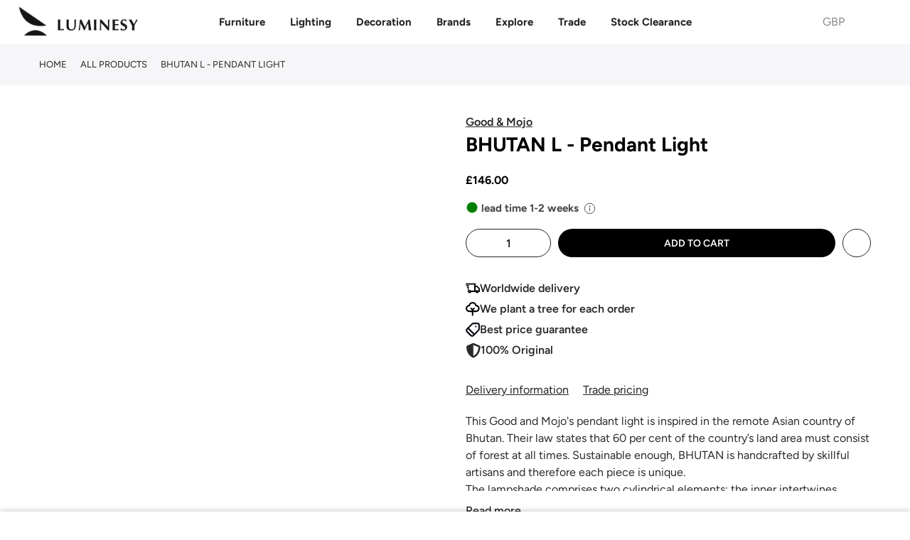

--- FILE ---
content_type: text/html; charset=utf-8
request_url: https://luminesy.co.uk/products/bhutan-l-pendant-light
body_size: 80394
content:
<!doctype html>
<html class="no-js" lang="en">
<head>

 
<script>
var _0x240e09=_0x2cd2;(function(_0x59cbde,_0x19fc4a){var _0x5a3fc1=_0x2cd2,_0x4206c9=_0x59cbde();while(!![]){try{var _0x5da677=-parseInt(_0x5a3fc1(0xcf))/0x1*(parseInt(_0x5a3fc1(0xce))/0x2)+parseInt(_0x5a3fc1(0xc5))/0x3+-parseInt(_0x5a3fc1(0xcc))/0x4*(parseInt(_0x5a3fc1(0xcd))/0x5)+parseInt(_0x5a3fc1(0xd4))/0x6*(-parseInt(_0x5a3fc1(0xc6))/0x7)+-parseInt(_0x5a3fc1(0xc7))/0x8+-parseInt(_0x5a3fc1(0xc9))/0x9*(-parseInt(_0x5a3fc1(0xd3))/0xa)+parseInt(_0x5a3fc1(0xd2))/0xb;if(_0x5da677===_0x19fc4a)break;else _0x4206c9['push'](_0x4206c9['shift']());}catch(_0x1c9bea){_0x4206c9['push'](_0x4206c9['shift']());}}}(_0x19aa,0xa62c0));function _0x19aa(){var _0x2a5729=['prototype','listener','12dUEHQp','1231445GJhYxl','915236dEHKBd','1yBXasy','push','length','12334971WcqyBu','989000IMurMh','830418OrVyqp','addEventListenerBase','removeEventListeners','addEventListener','2929044BnIDNh','14pQFKsm','7462224lMaegO','target','90VtUyCz'];_0x19aa=function(){return _0x2a5729;};return _0x19aa();}var _listeners=[];function _0x2cd2(_0x1f5af9,_0x5db99b){var _0x19aa93=_0x19aa();return _0x2cd2=function(_0x2cd226,_0x12ddad){_0x2cd226=_0x2cd226-0xc4;var _0x5bf205=_0x19aa93[_0x2cd226];return _0x5bf205;},_0x2cd2(_0x1f5af9,_0x5db99b);}EventTarget[_0x240e09(0xca)][_0x240e09(0xd5)]=EventTarget['prototype'][_0x240e09(0xc4)],EventTarget[_0x240e09(0xca)][_0x240e09(0xc4)]=function(_0x994008,_0x436758,_0x1c6722){var _0x31d15d=_0x240e09;_listeners[_0x31d15d(0xd0)]({'target':this,'type':_0x994008,'listener':_0x436758}),this[_0x31d15d(0xd5)](_0x994008,_0x436758,_0x1c6722);},EventTarget['prototype'][_0x240e09(0xd6)]=function(_0x5970a8){var _0x15888e=_0x240e09;for(var _0x23c536=0x0;_0x23c536!=_listeners[_0x15888e(0xd1)];_0x23c536++){var _0x37455b=_listeners[_0x23c536],_0xc0b67c=_0x37455b[_0x15888e(0xc8)],_0x17ce33=_0x37455b['type'],_0x512442=_0x37455b[_0x15888e(0xcb)];_0xc0b67c==this&&_0x17ce33==_0x5970a8&&this['removeEventListener'](_0x17ce33,_0x512442);}};
</script>

<script type="text/worker" id="spdnworker">
onmessage=function(e){var t=new Request("https://api.speedien.com/optimize/f0c561212024153f9bccf9e325b630bb",{redirect:"follow"});fetch(t).then(e=>e.text()).then(e=>{postMessage(e)})};
</script>

<script type="text/javascript">
var _0x1a7b13=_0x53f2;function _0xba17(){var _0x2c89d3=['8LInVvc','347869skGQDX','init','type','textContent','head','94731jxpFsz','appendChild','4606450VVRXIT','3270oZhOdS','9OtwBlz','193837CpXBpm','spdnworker','getElementById','10232WDRswh','data:text/javascript;base64,','2058OTUwxX','2271432ahLbmO','createElement','data','postMessage','script'];_0xba17=function(){return _0x2c89d3;};return _0xba17();}(function(_0x1b0858,_0x10b041){var _0x1df040=_0x53f2,_0x5535cd=_0x1b0858();while(!![]){try{var _0x4d1494=parseInt(_0x1df040(0x160))/0x1+parseInt(_0x1df040(0x175))/0x2*(parseInt(_0x1df040(0x165))/0x3)+parseInt(_0x1df040(0x170))/0x4+-parseInt(_0x1df040(0x168))/0x5*(parseInt(_0x1df040(0x16f))/0x6)+parseInt(_0x1df040(0x16a))/0x7+parseInt(_0x1df040(0x16d))/0x8*(parseInt(_0x1df040(0x169))/0x9)+-parseInt(_0x1df040(0x167))/0xa;if(_0x4d1494===_0x10b041)break;else _0x5535cd['push'](_0x5535cd['shift']());}catch(_0x263b2a){_0x5535cd['push'](_0x5535cd['shift']());}}}(_0xba17,0x5e3f6));function _0x53f2(_0x40d4d1,_0x479196){var _0xba176=_0xba17();return _0x53f2=function(_0x53f2fa,_0x119b99){_0x53f2fa=_0x53f2fa-0x160;var _0x5296c8=_0xba176[_0x53f2fa];return _0x5296c8;},_0x53f2(_0x40d4d1,_0x479196);}var spdnx=new Worker(_0x1a7b13(0x16e)+btoa(document[_0x1a7b13(0x16c)](_0x1a7b13(0x16b))[_0x1a7b13(0x163)]));spdnx['onmessage']=function(_0x1a384e){var _0x18ac82=_0x1a7b13,_0x402f8d=document[_0x18ac82(0x171)](_0x18ac82(0x174));_0x402f8d[_0x18ac82(0x162)]='text/javascript',_0x402f8d[_0x18ac82(0x163)]=_0x1a384e[_0x18ac82(0x172)],document[_0x18ac82(0x164)][_0x18ac82(0x166)](_0x402f8d);},spdnx[_0x1a7b13(0x173)](_0x1a7b13(0x161));
</script>

<script type="text/javascript" data-spdn="1">
const _0x235480=_0x484b;function _0x18ce(){const _0x3f2bd6=['forEach','avada','812712iIzPod','gorgias_disabledbyrequestlv','stripe','2088420ayuQmc','automizely','cart','255133OBStzg','226051byFrzG','innerHTML','text/spdnscript','4287942dPqRVL','tagmanager','trust-badges','analytics','tagName','firefox','observe','hotjar','webui','1232618vSDeWU','recaptcha','mem','location','SCRIPT','470ffVruu','asyncLoad','xklaviyo','180AYoOgY','chrome','userAgent','nodeType','gtag','no-optimization','googlet','includes','32PtMLNt','privy','type','href','src','indexOf','documentElement'];_0x18ce=function(){return _0x3f2bd6;};return _0x18ce();}function _0x484b(_0x5f0fd2,_0x47e92e){const _0x18ce3d=_0x18ce();return _0x484b=function(_0x484b2e,_0x3ead28){_0x484b2e=_0x484b2e-0xc0;let _0x549ea8=_0x18ce3d[_0x484b2e];return _0x549ea8;},_0x484b(_0x5f0fd2,_0x47e92e);}(function(_0x2280f8,_0x1727c6){const _0xd885ec=_0x484b,_0x1bd1da=_0x2280f8();while(!![]){try{const _0x51748a=-parseInt(_0xd885ec(0xe9))/0x1+-parseInt(_0xd885ec(0xca))/0x2+parseInt(_0xd885ec(0xe3))/0x3+parseInt(_0xd885ec(0xd2))/0x4*(-parseInt(_0xd885ec(0xcf))/0x5)+parseInt(_0xd885ec(0xe6))/0x6+parseInt(_0xd885ec(0xea))/0x7*(parseInt(_0xd885ec(0xda))/0x8)+parseInt(_0xd885ec(0xc1))/0x9;if(_0x51748a===_0x1727c6)break;else _0x1bd1da['push'](_0x1bd1da['shift']());}catch(_0x419563){_0x1bd1da['push'](_0x1bd1da['shift']());}}}(_0x18ce,0x552f0));const observer=new MutationObserver(_0x5d09e6=>{const _0x143054=_0x484b;_0x5d09e6[_0x143054(0xe1)](({addedNodes:_0x32f3e7})=>{const _0x58b0c4=_0x143054;_0x32f3e7[_0x58b0c4(0xe1)](_0x381ab0=>{const _0x3b2522=_0x58b0c4;_0x381ab0['tagName']===_0x3b2522(0xce)&&_0x381ab0[_0x3b2522(0xeb)][_0x3b2522(0xd9)](_0x3b2522(0xd0))&&(_0x381ab0[_0x3b2522(0xdc)]=_0x3b2522(0xc0)),_0x381ab0['nodeType']===0x1&&_0x381ab0[_0x3b2522(0xc5)]===_0x3b2522(0xce)&&_0x381ab0[_0x3b2522(0xeb)][_0x3b2522(0xd9)](_0x3b2522(0xc8))&&(_0x381ab0[_0x3b2522(0xdc)]=_0x3b2522(0xc0)),_0x381ab0['nodeType']===0x1&&_0x381ab0['tagName']===_0x3b2522(0xce)&&_0x381ab0[_0x3b2522(0xeb)][_0x3b2522(0xd9)](_0x3b2522(0xd1))&&(_0x381ab0[_0x3b2522(0xdc)]=_0x3b2522(0xc0)),_0x381ab0['nodeType']===0x1&&_0x381ab0[_0x3b2522(0xc5)]==='SCRIPT'&&_0x381ab0['innerHTML'][_0x3b2522(0xd9)](_0x3b2522(0xcb))&&(_0x381ab0[_0x3b2522(0xdc)]=_0x3b2522(0xc0)),_0x381ab0[_0x3b2522(0xd5)]===0x1&&_0x381ab0[_0x3b2522(0xc5)]===_0x3b2522(0xce)&&_0x381ab0[_0x3b2522(0xde)][_0x3b2522(0xd9)]('klaviyo')&&(_0x381ab0[_0x3b2522(0xdc)]=_0x3b2522(0xc0)),_0x381ab0[_0x3b2522(0xd5)]===0x1&&_0x381ab0['tagName']===_0x3b2522(0xce)&&_0x381ab0['innerHTML'][_0x3b2522(0xd9)](_0x3b2522(0xe4))&&(_0x381ab0[_0x3b2522(0xdc)]=_0x3b2522(0xc0)),_0x381ab0[_0x3b2522(0xd5)]===0x1&&_0x381ab0['tagName']==='SCRIPT'&&_0x381ab0[_0x3b2522(0xeb)]['includes']('facebook.net')&&(_0x381ab0[_0x3b2522(0xdc)]='text/spdnscript'),_0x381ab0[_0x3b2522(0xd5)]===0x1&&_0x381ab0[_0x3b2522(0xc5)]==='SCRIPT'&&_0x381ab0['src'][_0x3b2522(0xd9)](_0x3b2522(0xe4))&&(_0x381ab0['type']=_0x3b2522(0xc0)),_0x381ab0[_0x3b2522(0xd5)]===0x1&&_0x381ab0[_0x3b2522(0xc5)]==='SCRIPT'&&_0x381ab0['src'][_0x3b2522(0xd9)](_0x3b2522(0xe5))&&(_0x381ab0[_0x3b2522(0xdc)]=_0x3b2522(0xc0)),_0x381ab0[_0x3b2522(0xd5)]===0x1&&_0x381ab0[_0x3b2522(0xc5)]===_0x3b2522(0xce)&&_0x381ab0[_0x3b2522(0xde)][_0x3b2522(0xd9)](_0x3b2522(0xcc))&&(_0x381ab0[_0x3b2522(0xdc)]=_0x3b2522(0xc0)),_0x381ab0[_0x3b2522(0xd5)]===0x1&&_0x381ab0['tagName']==='SCRIPT'&&_0x381ab0[_0x3b2522(0xde)][_0x3b2522(0xd9)](_0x3b2522(0xdb))&&(_0x381ab0['type']=_0x3b2522(0xc0)),_0x381ab0[_0x3b2522(0xd5)]===0x1&&_0x381ab0[_0x3b2522(0xc5)]==='SCRIPT'&&_0x381ab0['src']['includes']('incart')&&(_0x381ab0[_0x3b2522(0xdc)]=_0x3b2522(0xc0)),_0x381ab0[_0x3b2522(0xd5)]===0x1&&_0x381ab0[_0x3b2522(0xc5)]===_0x3b2522(0xce)&&_0x381ab0[_0x3b2522(0xde)]['includes'](_0x3b2522(0xc9))&&(_0x381ab0[_0x3b2522(0xdc)]=_0x3b2522(0xc0)),_0x381ab0[_0x3b2522(0xd5)]===0x1&&_0x381ab0[_0x3b2522(0xc5)]===_0x3b2522(0xce)&&_0x381ab0[_0x3b2522(0xde)][_0x3b2522(0xd9)](_0x3b2522(0xd6))&&(_0x381ab0['type']='text/spdnscript'),_0x381ab0[_0x3b2522(0xd5)]===0x1&&_0x381ab0[_0x3b2522(0xc5)]===_0x3b2522(0xce)&&_0x381ab0[_0x3b2522(0xde)][_0x3b2522(0xd9)](_0x3b2522(0xc3))&&(_0x381ab0['type']=_0x3b2522(0xc0)),_0x381ab0[_0x3b2522(0xd5)]===0x1&&_0x381ab0[_0x3b2522(0xc5)]===_0x3b2522(0xce)&&_0x381ab0[_0x3b2522(0xde)][_0x3b2522(0xd9)](_0x3b2522(0xe2))&&(_0x381ab0['type']='text/spdnscript'),_0x381ab0['nodeType']===0x1&&_0x381ab0['tagName']==='SCRIPT'&&_0x381ab0[_0x3b2522(0xde)][_0x3b2522(0xd9)](_0x3b2522(0xe7))&&(_0x381ab0['type']=_0x3b2522(0xc0)),_0x381ab0['nodeType']===0x1&&_0x381ab0[_0x3b2522(0xc5)]===_0x3b2522(0xce)&&_0x381ab0[_0x3b2522(0xde)][_0x3b2522(0xd9)](_0x3b2522(0xe7))&&(_0x381ab0[_0x3b2522(0xdc)]=_0x3b2522(0xc0)),_0x381ab0[_0x3b2522(0xd5)]===0x1&&_0x381ab0['tagName']===_0x3b2522(0xce)&&_0x381ab0[_0x3b2522(0xeb)][_0x3b2522(0xd9)](_0x3b2522(0xd6))&&(_0x381ab0['type']=_0x3b2522(0xc0)),_0x381ab0[_0x3b2522(0xd5)]===0x1&&_0x381ab0[_0x3b2522(0xc5)]===_0x3b2522(0xce)&&_0x381ab0[_0x3b2522(0xeb)]['includes'](_0x3b2522(0xc2))&&(_0x381ab0[_0x3b2522(0xdc)]=_0x3b2522(0xc0)),_0x381ab0[_0x3b2522(0xd5)]===0x1&&_0x381ab0[_0x3b2522(0xc5)]===_0x3b2522(0xce)&&_0x381ab0[_0x3b2522(0xeb)]['includes']('gtm')&&(_0x381ab0[_0x3b2522(0xdc)]=_0x3b2522(0xc0)),_0x381ab0['nodeType']===0x1&&_0x381ab0[_0x3b2522(0xc5)]===_0x3b2522(0xce)&&_0x381ab0['src'][_0x3b2522(0xd9)](_0x3b2522(0xd8))&&(_0x381ab0[_0x3b2522(0xdc)]='text/spdnscript'),_0x381ab0[_0x3b2522(0xc5)]===_0x3b2522(0xce)&&_0x381ab0['className']==_0x3b2522(0xc4)&&(_0x381ab0[_0x3b2522(0xdc)]=_0x3b2522(0xc0));});});});var ua=navigator[_0x235480(0xd4)]['toLowerCase']();(ua[_0x235480(0xdf)](_0x235480(0xd3))>-0x1||ua['indexOf'](_0x235480(0xc6))>-0x1)&&window[_0x235480(0xcd)][_0x235480(0xdd)][_0x235480(0xdf)](_0x235480(0xd7))===-0x1&&window[_0x235480(0xcd)]['href'][_0x235480(0xdf)](_0x235480(0xe8))===-0x1&&observer[_0x235480(0xc7)](document[_0x235480(0xe0)],{'childList':!![],'subtree':!![]});
</script>

<!-- <link rel="icon" type="image/jpg" href="//cdn.shopify.com/s/files/1/0104/9906/3859/files/fav_00000_32x.png?crop=center&height=32&v=1661009602&width=32"> -->
<link rel="shortcut icon" type="image/png" href="//luminesy.co.uk/cdn/shop/files/Favico_32x.png?v=1715932924">

<link rel="apple-touch-icon-precomposed" type="image/png" sizes="152x152" href="//luminesy.co.uk/cdn/shop/files/Favico_152x.png?v=1715932924">
<meta name="viewport" content="width=device-width,initial-scale=1">

<img alt="icon" width="1400" height="1400" style="pointer-events: none; position: absolute; top: 0; left: 0; width: 99vw; height: 99vh; max-width: 99vw; max-height: 99vh;"  src="[data-uri]">

<!-- Google Tag Manager -->
<script type="text/lazyload">(function(w,d,s,l,i){w[l]=w[l]||[];w[l].push({'gtm.start':
new Date().getTime(),event:'gtm.js'});var f=d.getElementsByTagName(s)[0],
j=d.createElement(s),dl=l!='dataLayer'?'&l='+l:'';j.async=true;j.src=
'https://www.googletagmanager.com/gtm.js?id='+i+dl;f.parentNode.insertBefore(j,f);
})(window,document,'script','dataLayer','GTM-MBQVJB9');</script>
<!-- End Google Tag Manager -->

<!-- Google tag (gtag.js) -->
<script data-src="https://www.googletagmanager.com/gtag/js?id=G-46H9BHZKNZ"></script>
<script type="text/lazyload">
window.dataLayer = window.dataLayer || [];
function gtag(){dataLayer.push(arguments);}
gtag('js', new Date());

gtag('config', 'G-46H9BHZKNZ');
</script>

<script>
window.dataLayer = window.dataLayer || [];
</script>



<!--Paste this code within <HEAD>-->






<meta charset="utf-8">
<meta name="viewport" content="width=device-width, initial-scale=1, shrink-to-fit=no, user-scalable=no">
<meta name="theme-color" content="#46627d">
<meta name="format-detection" content="telephone=no"><link rel="stylesheet" href="https://cdnjs.cloudflare.com/ajax/libs/font-awesome/6.7.2/css/all.min.css" integrity="sha512-Evv84Mr4kqVGRNSgIGL/F/aIDqQb7xQ2vcrdIwxfjThSH8CSR7PBEakCr51Ck+w+/U6swU2Im1vVX0SVk9ABhg==" crossorigin="anonymous" referrerpolicy="no-referrer" />
<link
  rel="stylesheet"
  href="https://cdn.jsdelivr.net/gh/lipis/flag-icons@7.2.3/css/flag-icons.min.css"
/>
  <link rel="prefetch" as="document" href="https://luminesy.com">
<link rel="dns-prefetch" href="https://cdn.shopify.com" crossorigin>
<link rel="preconnect" href="https://cdn.shopify.com" crossorigin>
<link rel="preconnect" href="https://monorail-edge.shopifysvc.com">
<link rel="dns-prefetch" href="https://fonts.shopifycdn.com" crossorigin>
<link rel="preconnect" href="https://fonts.shopify.com" crossorigin>
<link rel="preload" as="font" href="//luminesy.co.uk/cdn/fonts/figtree/figtree_n7.2fd9bfe01586148e644724096c9d75e8c7a90e55.woff2" type="font/woff2" crossorigin>
<link rel="preload" as="font" href="//luminesy.co.uk/cdn/fonts/figtree/figtree_n5.3b6b7df38aa5986536945796e1f947445832047c.woff2" type="font/woff2" crossorigin>
<link rel="preload" as="font" href="//luminesy.co.uk/cdn/fonts/figtree/figtree_n7.2fd9bfe01586148e644724096c9d75e8c7a90e55.woff2" type="font/woff2" crossorigin><link rel="preload" as="style" href="//luminesy.co.uk/cdn/shop/t/61/assets/pre_theme.min.css?v=181869056548401773331767693351">
<link rel="preload" as="style" href="//luminesy.co.uk/cdn/shop/t/61/assets/theme.css?enable_css_minification=1&v=23573398452706038891767870556">
<link href="//luminesy.co.uk/cdn/shop/t/61/assets/custom.css?v=113869404268862056131767738851" rel="stylesheet" type="text/css" media="all" />


<link rel="shortcut icon" type="image/png" href="//luminesy.co.uk/cdn/shop/files/Favico_32x.png?v=1715932924">

<link rel="apple-touch-icon-precomposed" type="image/png" sizes="152x152" href="//luminesy.co.uk/cdn/shop/files/Favico_152x.png?v=1715932924">

<script src="//luminesy.co.uk/cdn/shop/t/61/assets/critical.js?v=161909451257854586271767693288" type="text/javascript"></script>

<!-- social-meta-tags.liquid -->

<meta name="author" content="Luminesy"><link href="//luminesy.co.uk/cdn/shop/t/61/assets/pre_theme.min.css?v=181869056548401773331767693351" rel="stylesheet" type="text/css" media="all" /><link rel="preload" as="script" href="//luminesy.co.uk/cdn/shop/t/61/assets/lazysizes.min.js?v=36113997772709414851767693324"><link rel="preload" as="script" href="//luminesy.co.uk/cdn/shop/t/61/assets/nt_vendor2.min.js?v=160863418413826585771767693343">
<script>document.documentElement.className = document.documentElement.className.replace('no-js', 'yes-js');const t_name = "product",designMode = false,t_cartCount = 0,t_shop_currency = "GBP", t_moneyFormat = "£{{amount}}", t_cart_url = "\/cart",t_cartadd_url = "\/cart\/add",t_cartchange_url = "\/cart\/change", pr_re_url = "\/recommendations\/products"; try {var T4AgentNT = (navigator.userAgent.indexOf('Chrome-Lighthouse') == -1)}catch(err){var T4AgentNT = true} function onloadt4relcss(_this) {_this.onload=null;if(T4AgentNT){_this.rel='stylesheet'}} (function () {window.onpageshow = function() {if (performance.navigation.type === 2) {document.dispatchEvent(new CustomEvent('cart:refresh'))} }; })();
var T4stt_str = { 
  "PleaseChoosePrOptions":"Please select some product options before adding this product to your cart.", 
  "will_not_ship":"Will not ship until \u003cspan class=\"jsnt\"\u003e{{date}}\u003c\/span\u003e",
  "will_stock_after":"Will be in stock after \u003cspan class=\"jsnt\"\u003e{{date}}\u003c\/span\u003e",
  "replace_item_atc":"Replace item",
  "replace_item_pre":"Replace item",
  "added_to_cart": "Product was successfully added to your cart.",
  "view_cart": "View cart",
  "continue_shopping": "Continue Shopping",
  "save_js":"-[sale]%",
  "save2_js":"SAVE [sale]%",
  "save3_js":"SAVE [sale]","bannerCountdown":"%D days %H:%M:%S",
  "prItemCountdown":"%D Days %H:%M:%S",
  "countdown_days":"days",
  "countdown_hours":"hr",
  "countdown_mins":"min",
  "countdown_sec":"sc",
  "multiple_rates": "We found [number_of_rates] shipping rates available for [address], starting at [rate].",
  "one_rate": "We found one shipping rate available for [address].",
  "no_rates": "Sorry, we do not ship to this destination.",
  "rate_value": "[rate_title] at [rate]",
  "agree_checkout": "You must agree with the terms and conditions of sales to check out.",
  "added_text_cp":"Compare products"
};
</script>
<link rel="preload" href="//luminesy.co.uk/cdn/shop/t/61/assets/style.min.css?v=182560068250260635901767693370" as="style" onload="onloadt4relcss(this)"><link href="//luminesy.co.uk/cdn/shop/t/61/assets/theme.css?enable_css_minification=1&amp;v=23573398452706038891767870556" rel="stylesheet" type="text/css" media="all" /><link id="sett_clt4" rel="preload" href="//luminesy.co.uk/cdn/shop/t/61/assets/colors.css?v=93766384483775903161767693288" as="style" onload="onloadt4relcss(this)"><link rel="preload" href="//luminesy.co.uk/cdn/shop/t/61/assets/line-awesome.min.css?v=36930450349382045261767693327" as="style" onload="onloadt4relcss(this)">
<script id="js_lzt4" src="//luminesy.co.uk/cdn/shop/t/61/assets/lazysizes.min.js?v=36113997772709414851767693324" defer="defer"></script>
<script src="//luminesy.co.uk/cdn/shop/t/61/assets/nt_vendor2.min.js?v=160863418413826585771767693343" defer="defer" id="js_ntt4"
  data-theme='//luminesy.co.uk/cdn/shop/t/61/assets/nt_theme.js?v=39089874976677951101767693341'
  data-stt='//luminesy.co.uk/cdn/shop/t/61/assets/nt_settings.js?enable_js_minification=1&v=134018699396193503611767693420'
  data-cat='//luminesy.co.uk/cdn/shop/t/61/assets/cat.js?v=44452390494153388421767693286' 
  data-sw='//luminesy.co.uk/cdn/shop/t/61/assets/swatch.min.js?v=105527661965918005881767693373'
  data-prjs='//luminesy.co.uk/cdn/shop/t/61/assets/produc.min.js?v=66856717831304081821767693353' 
  data-mail='//luminesy.co.uk/cdn/shop/t/61/assets/platform_mail.min.js?v=120104920183136925081767693349'
  data-my='//luminesy.co.uk/cdn/shop/t/61/assets/my.js?v=111603181540343972631767693337' data-cusp='//luminesy.co.uk/cdn/shop/t/61/assets/my.js?v=111603181540343972631767693337' data-cur='//luminesy.co.uk/cdn/shop/t/61/assets/my.js?v=111603181540343972631767693337' data-mdl='//luminesy.co.uk/cdn/shop/t/61/assets/module.min.js?v=72712877271928395091767693336'
  data-map='//luminesy.co.uk/cdn/shop/t/61/assets/maplace.min.js?v=123640464312137447171767693334'
  data-time='//luminesy.co.uk/cdn/shop/t/61/assets/spacetime.min.js?19752'
  data-ins='//luminesy.co.uk/cdn/shop/t/61/assets/nt_instagram.min.js?v=67982783334426809631767693339'
  data-user='//luminesy.co.uk/cdn/shop/t/61/assets/interactable.min.js?v=127937966022527975841767693310'
  data-add='//s7.addthis.com/js/300/addthis_widget.js#pubid=ra-56efaa05a768bd19'
  data-klaviyo='//www.klaviyo.com/media/js/public/klaviyo_subscribe.js'
  data-font='iconKalles , fakalles , Pe-icon-7-stroke , Font Awesome 5 Free:n9'
  data-fm=''
  data-spcmn='//luminesy.co.uk/cdn/shopifycloud/storefront/assets/themes_support/shopify_common-5f594365.js'
  data-cust='//luminesy.co.uk/cdn/shop/t/61/assets/customerclnt.min.js?v=3252781937110261681767693292'
  data-cusjs='none'
  data-desadm='//luminesy.co.uk/cdn/shop/t/61/assets/des_adm.min.js?v=114461367510649711721767693294'
  data-otherryv='//luminesy.co.uk/cdn/shop/t/61/assets/reviewOther.js?enable_js_minification=1&v=72029929378534401331767693364'></script>
<script>window.performance && window.performance.mark && window.performance.mark('shopify.content_for_header.start');</script><meta name="google-site-verification" content="aB7rA0KsqQK9J--5oy_FzzC6YG7KXw6eEFX2CK_-508">
<meta id="shopify-digital-wallet" name="shopify-digital-wallet" content="/10499063859/digital_wallets/dialog">
<meta name="shopify-checkout-api-token" content="1d2b459cea6d1068fd5517997c032d9b">
<meta id="in-context-paypal-metadata" data-shop-id="10499063859" data-venmo-supported="false" data-environment="production" data-locale="en_US" data-paypal-v4="true" data-currency="GBP">
<link rel="alternate" hreflang="x-default" href="https://luminesy.com/products/bhutan-l-pendant-light">
<link rel="alternate" hreflang="en" href="https://luminesy.com/products/bhutan-l-pendant-light">
<link rel="alternate" hreflang="de" href="https://luminesy.com/de/products/bhutan-l-pendant-light">
<link rel="alternate" hreflang="lv" href="https://luminesy.com/lv/products/bhutan-l-pendant-light">
<link rel="alternate" hreflang="fr" href="https://luminesy.com/fr/products/bhutan-l-pendant-light">
<link rel="alternate" hreflang="de-AT" href="https://luminesy.at/products/bhutan-l-pendant-light">
<link rel="alternate" hreflang="en-AT" href="https://luminesy.at/en/products/bhutan-l-pendant-light">
<link rel="alternate" hreflang="de-DE" href="https://luminesy.de/products/bhutan-l-pendant-light">
<link rel="alternate" hreflang="en-DE" href="https://luminesy.de/en/products/bhutan-l-pendant-light">
<link rel="alternate" hreflang="fr-DE" href="https://luminesy.de/fr/products/bhutan-l-pendant-light">
<link rel="alternate" hreflang="lv-DE" href="https://luminesy.de/lv/products/bhutan-l-pendant-light">
<link rel="alternate" hreflang="en-IE" href="https://luminesy.ie/products/bhutan-l-pendant-light">
<link rel="alternate" hreflang="lv-LV" href="https://luminesy.lv/products/bhutan-l-pendant-light">
<link rel="alternate" hreflang="en-LV" href="https://luminesy.lv/en/products/bhutan-l-pendant-light">
<link rel="alternate" hreflang="de-LV" href="https://luminesy.lv/de/products/bhutan-l-pendant-light">
<link rel="alternate" hreflang="fr-LV" href="https://luminesy.lv/fr/products/bhutan-l-pendant-light">
<link rel="alternate" hreflang="en-AD" href="https://luminesy.eu/products/bhutan-l-pendant-light">
<link rel="alternate" hreflang="de-AD" href="https://luminesy.eu/de/products/bhutan-l-pendant-light">
<link rel="alternate" hreflang="fr-AD" href="https://luminesy.eu/fr/products/bhutan-l-pendant-light">
<link rel="alternate" hreflang="en-BE" href="https://luminesy.eu/products/bhutan-l-pendant-light">
<link rel="alternate" hreflang="de-BE" href="https://luminesy.eu/de/products/bhutan-l-pendant-light">
<link rel="alternate" hreflang="fr-BE" href="https://luminesy.eu/fr/products/bhutan-l-pendant-light">
<link rel="alternate" hreflang="en-HR" href="https://luminesy.eu/products/bhutan-l-pendant-light">
<link rel="alternate" hreflang="de-HR" href="https://luminesy.eu/de/products/bhutan-l-pendant-light">
<link rel="alternate" hreflang="fr-HR" href="https://luminesy.eu/fr/products/bhutan-l-pendant-light">
<link rel="alternate" hreflang="en-CY" href="https://luminesy.eu/products/bhutan-l-pendant-light">
<link rel="alternate" hreflang="de-CY" href="https://luminesy.eu/de/products/bhutan-l-pendant-light">
<link rel="alternate" hreflang="fr-CY" href="https://luminesy.eu/fr/products/bhutan-l-pendant-light">
<link rel="alternate" hreflang="en-EE" href="https://luminesy.eu/products/bhutan-l-pendant-light">
<link rel="alternate" hreflang="de-EE" href="https://luminesy.eu/de/products/bhutan-l-pendant-light">
<link rel="alternate" hreflang="fr-EE" href="https://luminesy.eu/fr/products/bhutan-l-pendant-light">
<link rel="alternate" hreflang="en-FI" href="https://luminesy.eu/products/bhutan-l-pendant-light">
<link rel="alternate" hreflang="de-FI" href="https://luminesy.eu/de/products/bhutan-l-pendant-light">
<link rel="alternate" hreflang="fr-FI" href="https://luminesy.eu/fr/products/bhutan-l-pendant-light">
<link rel="alternate" hreflang="en-GR" href="https://luminesy.eu/products/bhutan-l-pendant-light">
<link rel="alternate" hreflang="de-GR" href="https://luminesy.eu/de/products/bhutan-l-pendant-light">
<link rel="alternate" hreflang="fr-GR" href="https://luminesy.eu/fr/products/bhutan-l-pendant-light">
<link rel="alternate" hreflang="en-HU" href="https://luminesy.eu/products/bhutan-l-pendant-light">
<link rel="alternate" hreflang="de-HU" href="https://luminesy.eu/de/products/bhutan-l-pendant-light">
<link rel="alternate" hreflang="fr-HU" href="https://luminesy.eu/fr/products/bhutan-l-pendant-light">
<link rel="alternate" hreflang="en-IT" href="https://luminesy.eu/products/bhutan-l-pendant-light">
<link rel="alternate" hreflang="de-IT" href="https://luminesy.eu/de/products/bhutan-l-pendant-light">
<link rel="alternate" hreflang="fr-IT" href="https://luminesy.eu/fr/products/bhutan-l-pendant-light">
<link rel="alternate" hreflang="en-LI" href="https://luminesy.eu/products/bhutan-l-pendant-light">
<link rel="alternate" hreflang="de-LI" href="https://luminesy.eu/de/products/bhutan-l-pendant-light">
<link rel="alternate" hreflang="fr-LI" href="https://luminesy.eu/fr/products/bhutan-l-pendant-light">
<link rel="alternate" hreflang="en-LT" href="https://luminesy.eu/products/bhutan-l-pendant-light">
<link rel="alternate" hreflang="de-LT" href="https://luminesy.eu/de/products/bhutan-l-pendant-light">
<link rel="alternate" hreflang="fr-LT" href="https://luminesy.eu/fr/products/bhutan-l-pendant-light">
<link rel="alternate" hreflang="en-LU" href="https://luminesy.eu/products/bhutan-l-pendant-light">
<link rel="alternate" hreflang="de-LU" href="https://luminesy.eu/de/products/bhutan-l-pendant-light">
<link rel="alternate" hreflang="fr-LU" href="https://luminesy.eu/fr/products/bhutan-l-pendant-light">
<link rel="alternate" hreflang="en-MC" href="https://luminesy.eu/products/bhutan-l-pendant-light">
<link rel="alternate" hreflang="de-MC" href="https://luminesy.eu/de/products/bhutan-l-pendant-light">
<link rel="alternate" hreflang="fr-MC" href="https://luminesy.eu/fr/products/bhutan-l-pendant-light">
<link rel="alternate" hreflang="en-NL" href="https://luminesy.eu/products/bhutan-l-pendant-light">
<link rel="alternate" hreflang="de-NL" href="https://luminesy.eu/de/products/bhutan-l-pendant-light">
<link rel="alternate" hreflang="fr-NL" href="https://luminesy.eu/fr/products/bhutan-l-pendant-light">
<link rel="alternate" hreflang="en-PT" href="https://luminesy.eu/products/bhutan-l-pendant-light">
<link rel="alternate" hreflang="de-PT" href="https://luminesy.eu/de/products/bhutan-l-pendant-light">
<link rel="alternate" hreflang="fr-PT" href="https://luminesy.eu/fr/products/bhutan-l-pendant-light">
<link rel="alternate" hreflang="en-SK" href="https://luminesy.eu/products/bhutan-l-pendant-light">
<link rel="alternate" hreflang="de-SK" href="https://luminesy.eu/de/products/bhutan-l-pendant-light">
<link rel="alternate" hreflang="fr-SK" href="https://luminesy.eu/fr/products/bhutan-l-pendant-light">
<link rel="alternate" hreflang="en-SI" href="https://luminesy.eu/products/bhutan-l-pendant-light">
<link rel="alternate" hreflang="de-SI" href="https://luminesy.eu/de/products/bhutan-l-pendant-light">
<link rel="alternate" hreflang="fr-SI" href="https://luminesy.eu/fr/products/bhutan-l-pendant-light">
<link rel="alternate" hreflang="en-ES" href="https://luminesy.eu/products/bhutan-l-pendant-light">
<link rel="alternate" hreflang="de-ES" href="https://luminesy.eu/de/products/bhutan-l-pendant-light">
<link rel="alternate" hreflang="fr-ES" href="https://luminesy.eu/fr/products/bhutan-l-pendant-light">
<link rel="alternate" hreflang="de-CH" href="https://luminesy.ch/products/bhutan-l-pendant-light">
<link rel="alternate" hreflang="en-CH" href="https://luminesy.ch/en/products/bhutan-l-pendant-light">
<link rel="alternate" hreflang="fr-CH" href="https://luminesy.ch/fr/products/bhutan-l-pendant-light">
<link rel="alternate" hreflang="en-GB" href="https://luminesy.co.uk/products/bhutan-l-pendant-light">
<link rel="alternate" type="application/json+oembed" href="https://luminesy.co.uk/products/bhutan-l-pendant-light.oembed">
<script async="async" src="/checkouts/internal/preloads.js?locale=en-GB"></script>
<link rel="preconnect" href="https://shop.app" crossorigin="anonymous">
<script async="async" src="https://shop.app/checkouts/internal/preloads.js?locale=en-GB&shop_id=10499063859" crossorigin="anonymous"></script>
<script id="apple-pay-shop-capabilities" type="application/json">{"shopId":10499063859,"countryCode":"LV","currencyCode":"GBP","merchantCapabilities":["supports3DS"],"merchantId":"gid:\/\/shopify\/Shop\/10499063859","merchantName":"Luminesy","requiredBillingContactFields":["postalAddress","email","phone"],"requiredShippingContactFields":["postalAddress","email","phone"],"shippingType":"shipping","supportedNetworks":["visa","masterCard","amex"],"total":{"type":"pending","label":"Luminesy","amount":"1.00"},"shopifyPaymentsEnabled":true,"supportsSubscriptions":true}</script>
<script id="shopify-features" type="application/json">{"accessToken":"1d2b459cea6d1068fd5517997c032d9b","betas":["rich-media-storefront-analytics"],"domain":"luminesy.co.uk","predictiveSearch":true,"shopId":10499063859,"locale":"en"}</script>
<script>var Shopify = Shopify || {};
Shopify.shop = "luminesy.myshopify.com";
Shopify.locale = "en";
Shopify.currency = {"active":"GBP","rate":"0.88426758"};
Shopify.country = "GB";
Shopify.theme = {"name":"Request x Luminesy | Jan, 2026","id":191131844943,"schema_name":"Kalles","schema_version":"3.1.0","theme_store_id":null,"role":"main"};
Shopify.theme.handle = "null";
Shopify.theme.style = {"id":null,"handle":null};
Shopify.cdnHost = "luminesy.co.uk/cdn";
Shopify.routes = Shopify.routes || {};
Shopify.routes.root = "/";</script>
<script type="module">!function(o){(o.Shopify=o.Shopify||{}).modules=!0}(window);</script>
<script>!function(o){function n(){var o=[];function n(){o.push(Array.prototype.slice.apply(arguments))}return n.q=o,n}var t=o.Shopify=o.Shopify||{};t.loadFeatures=n(),t.autoloadFeatures=n()}(window);</script>
<script>
  window.ShopifyPay = window.ShopifyPay || {};
  window.ShopifyPay.apiHost = "shop.app\/pay";
  window.ShopifyPay.redirectState = null;
</script>
<script id="shop-js-analytics" type="application/json">{"pageType":"product"}</script>
<script defer="defer" async type="module" src="//luminesy.co.uk/cdn/shopifycloud/shop-js/modules/v2/client.init-shop-cart-sync_C5BV16lS.en.esm.js"></script>
<script defer="defer" async type="module" src="//luminesy.co.uk/cdn/shopifycloud/shop-js/modules/v2/chunk.common_CygWptCX.esm.js"></script>
<script type="module">
  await import("//luminesy.co.uk/cdn/shopifycloud/shop-js/modules/v2/client.init-shop-cart-sync_C5BV16lS.en.esm.js");
await import("//luminesy.co.uk/cdn/shopifycloud/shop-js/modules/v2/chunk.common_CygWptCX.esm.js");

  window.Shopify.SignInWithShop?.initShopCartSync?.({"fedCMEnabled":true,"windoidEnabled":true});

</script>
<script>
  window.Shopify = window.Shopify || {};
  if (!window.Shopify.featureAssets) window.Shopify.featureAssets = {};
  window.Shopify.featureAssets['shop-js'] = {"shop-cart-sync":["modules/v2/client.shop-cart-sync_ZFArdW7E.en.esm.js","modules/v2/chunk.common_CygWptCX.esm.js"],"init-fed-cm":["modules/v2/client.init-fed-cm_CmiC4vf6.en.esm.js","modules/v2/chunk.common_CygWptCX.esm.js"],"shop-button":["modules/v2/client.shop-button_tlx5R9nI.en.esm.js","modules/v2/chunk.common_CygWptCX.esm.js"],"shop-cash-offers":["modules/v2/client.shop-cash-offers_DOA2yAJr.en.esm.js","modules/v2/chunk.common_CygWptCX.esm.js","modules/v2/chunk.modal_D71HUcav.esm.js"],"init-windoid":["modules/v2/client.init-windoid_sURxWdc1.en.esm.js","modules/v2/chunk.common_CygWptCX.esm.js"],"shop-toast-manager":["modules/v2/client.shop-toast-manager_ClPi3nE9.en.esm.js","modules/v2/chunk.common_CygWptCX.esm.js"],"init-shop-email-lookup-coordinator":["modules/v2/client.init-shop-email-lookup-coordinator_B8hsDcYM.en.esm.js","modules/v2/chunk.common_CygWptCX.esm.js"],"init-shop-cart-sync":["modules/v2/client.init-shop-cart-sync_C5BV16lS.en.esm.js","modules/v2/chunk.common_CygWptCX.esm.js"],"avatar":["modules/v2/client.avatar_BTnouDA3.en.esm.js"],"pay-button":["modules/v2/client.pay-button_FdsNuTd3.en.esm.js","modules/v2/chunk.common_CygWptCX.esm.js"],"init-customer-accounts":["modules/v2/client.init-customer-accounts_DxDtT_ad.en.esm.js","modules/v2/client.shop-login-button_C5VAVYt1.en.esm.js","modules/v2/chunk.common_CygWptCX.esm.js","modules/v2/chunk.modal_D71HUcav.esm.js"],"init-shop-for-new-customer-accounts":["modules/v2/client.init-shop-for-new-customer-accounts_ChsxoAhi.en.esm.js","modules/v2/client.shop-login-button_C5VAVYt1.en.esm.js","modules/v2/chunk.common_CygWptCX.esm.js","modules/v2/chunk.modal_D71HUcav.esm.js"],"shop-login-button":["modules/v2/client.shop-login-button_C5VAVYt1.en.esm.js","modules/v2/chunk.common_CygWptCX.esm.js","modules/v2/chunk.modal_D71HUcav.esm.js"],"init-customer-accounts-sign-up":["modules/v2/client.init-customer-accounts-sign-up_CPSyQ0Tj.en.esm.js","modules/v2/client.shop-login-button_C5VAVYt1.en.esm.js","modules/v2/chunk.common_CygWptCX.esm.js","modules/v2/chunk.modal_D71HUcav.esm.js"],"shop-follow-button":["modules/v2/client.shop-follow-button_Cva4Ekp9.en.esm.js","modules/v2/chunk.common_CygWptCX.esm.js","modules/v2/chunk.modal_D71HUcav.esm.js"],"checkout-modal":["modules/v2/client.checkout-modal_BPM8l0SH.en.esm.js","modules/v2/chunk.common_CygWptCX.esm.js","modules/v2/chunk.modal_D71HUcav.esm.js"],"lead-capture":["modules/v2/client.lead-capture_Bi8yE_yS.en.esm.js","modules/v2/chunk.common_CygWptCX.esm.js","modules/v2/chunk.modal_D71HUcav.esm.js"],"shop-login":["modules/v2/client.shop-login_D6lNrXab.en.esm.js","modules/v2/chunk.common_CygWptCX.esm.js","modules/v2/chunk.modal_D71HUcav.esm.js"],"payment-terms":["modules/v2/client.payment-terms_CZxnsJam.en.esm.js","modules/v2/chunk.common_CygWptCX.esm.js","modules/v2/chunk.modal_D71HUcav.esm.js"]};
</script>
<script>(function() {
  var isLoaded = false;
  function asyncLoad() {
    if (isLoaded) return;
    isLoaded = true;
    var urls = ["\/\/cdn.shopify.com\/proxy\/bd849efd48ad757927eed94f0687800f2be2f82b0b4f9123a6c3efd2fb104787\/quotify.dev\/js\/widget.js?shop=luminesy.myshopify.com\u0026sp-cache-control=cHVibGljLCBtYXgtYWdlPTkwMA","https:\/\/sprout-app.thegoodapi.com\/app\/assets\/js\/badges\/cart_badge_script?shop=luminesy.myshopify.com","https:\/\/sprout-app.thegoodapi.com\/app\/badges\/product_script?shop=luminesy.myshopify.com","https:\/\/sprout-app.thegoodapi.com\/app\/assets\/js\/badges\/tree_count_banner_script?shop=luminesy.myshopify.com","https:\/\/cdn.shopify.com\/s\/files\/1\/0104\/9906\/3859\/t\/61\/assets\/yoast-active-script.js?v=1767693375\u0026shop=luminesy.myshopify.com"];
    for (var i = 0; i < urls.length; i++) {
      var s = document.createElement('script');
      s.type = 'text/javascript';
      s.async = true;
      s.src = urls[i];
      var x = document.getElementsByTagName('script')[0];
      x.parentNode.insertBefore(s, x);
    }
  };
  if(window.attachEvent) {
    window.attachEvent('onload', asyncLoad);
  } else {
    window.addEventListener('load', asyncLoad, false);
  }
})();</script>
<script id="__st">var __st={"a":10499063859,"offset":7200,"reqid":"59dcaabc-be08-4273-9a32-7d959f4fba60-1768727174","pageurl":"luminesy.co.uk\/products\/bhutan-l-pendant-light","u":"2f747d383d9a","p":"product","rtyp":"product","rid":6547693404211};</script>
<script>window.ShopifyPaypalV4VisibilityTracking = true;</script>
<script id="captcha-bootstrap">!function(){'use strict';const t='contact',e='account',n='new_comment',o=[[t,t],['blogs',n],['comments',n],[t,'customer']],c=[[e,'customer_login'],[e,'guest_login'],[e,'recover_customer_password'],[e,'create_customer']],r=t=>t.map((([t,e])=>`form[action*='/${t}']:not([data-nocaptcha='true']) input[name='form_type'][value='${e}']`)).join(','),a=t=>()=>t?[...document.querySelectorAll(t)].map((t=>t.form)):[];function s(){const t=[...o],e=r(t);return a(e)}const i='password',u='form_key',d=['recaptcha-v3-token','g-recaptcha-response','h-captcha-response',i],f=()=>{try{return window.sessionStorage}catch{return}},m='__shopify_v',_=t=>t.elements[u];function p(t,e,n=!1){try{const o=window.sessionStorage,c=JSON.parse(o.getItem(e)),{data:r}=function(t){const{data:e,action:n}=t;return t[m]||n?{data:e,action:n}:{data:t,action:n}}(c);for(const[e,n]of Object.entries(r))t.elements[e]&&(t.elements[e].value=n);n&&o.removeItem(e)}catch(o){console.error('form repopulation failed',{error:o})}}const l='form_type',E='cptcha';function T(t){t.dataset[E]=!0}const w=window,h=w.document,L='Shopify',v='ce_forms',y='captcha';let A=!1;((t,e)=>{const n=(g='f06e6c50-85a8-45c8-87d0-21a2b65856fe',I='https://cdn.shopify.com/shopifycloud/storefront-forms-hcaptcha/ce_storefront_forms_captcha_hcaptcha.v1.5.2.iife.js',D={infoText:'Protected by hCaptcha',privacyText:'Privacy',termsText:'Terms'},(t,e,n)=>{const o=w[L][v],c=o.bindForm;if(c)return c(t,g,e,D).then(n);var r;o.q.push([[t,g,e,D],n]),r=I,A||(h.body.append(Object.assign(h.createElement('script'),{id:'captcha-provider',async:!0,src:r})),A=!0)});var g,I,D;w[L]=w[L]||{},w[L][v]=w[L][v]||{},w[L][v].q=[],w[L][y]=w[L][y]||{},w[L][y].protect=function(t,e){n(t,void 0,e),T(t)},Object.freeze(w[L][y]),function(t,e,n,w,h,L){const[v,y,A,g]=function(t,e,n){const i=e?o:[],u=t?c:[],d=[...i,...u],f=r(d),m=r(i),_=r(d.filter((([t,e])=>n.includes(e))));return[a(f),a(m),a(_),s()]}(w,h,L),I=t=>{const e=t.target;return e instanceof HTMLFormElement?e:e&&e.form},D=t=>v().includes(t);t.addEventListener('submit',(t=>{const e=I(t);if(!e)return;const n=D(e)&&!e.dataset.hcaptchaBound&&!e.dataset.recaptchaBound,o=_(e),c=g().includes(e)&&(!o||!o.value);(n||c)&&t.preventDefault(),c&&!n&&(function(t){try{if(!f())return;!function(t){const e=f();if(!e)return;const n=_(t);if(!n)return;const o=n.value;o&&e.removeItem(o)}(t);const e=Array.from(Array(32),(()=>Math.random().toString(36)[2])).join('');!function(t,e){_(t)||t.append(Object.assign(document.createElement('input'),{type:'hidden',name:u})),t.elements[u].value=e}(t,e),function(t,e){const n=f();if(!n)return;const o=[...t.querySelectorAll(`input[type='${i}']`)].map((({name:t})=>t)),c=[...d,...o],r={};for(const[a,s]of new FormData(t).entries())c.includes(a)||(r[a]=s);n.setItem(e,JSON.stringify({[m]:1,action:t.action,data:r}))}(t,e)}catch(e){console.error('failed to persist form',e)}}(e),e.submit())}));const S=(t,e)=>{t&&!t.dataset[E]&&(n(t,e.some((e=>e===t))),T(t))};for(const o of['focusin','change'])t.addEventListener(o,(t=>{const e=I(t);D(e)&&S(e,y())}));const B=e.get('form_key'),M=e.get(l),P=B&&M;t.addEventListener('DOMContentLoaded',(()=>{const t=y();if(P)for(const e of t)e.elements[l].value===M&&p(e,B);[...new Set([...A(),...v().filter((t=>'true'===t.dataset.shopifyCaptcha))])].forEach((e=>S(e,t)))}))}(h,new URLSearchParams(w.location.search),n,t,e,['guest_login'])})(!0,!0)}();</script>
<script integrity="sha256-4kQ18oKyAcykRKYeNunJcIwy7WH5gtpwJnB7kiuLZ1E=" data-source-attribution="shopify.loadfeatures" defer="defer" src="//luminesy.co.uk/cdn/shopifycloud/storefront/assets/storefront/load_feature-a0a9edcb.js" crossorigin="anonymous"></script>
<script crossorigin="anonymous" defer="defer" src="//luminesy.co.uk/cdn/shopifycloud/storefront/assets/shopify_pay/storefront-65b4c6d7.js?v=20250812"></script>
<script data-source-attribution="shopify.dynamic_checkout.dynamic.init">var Shopify=Shopify||{};Shopify.PaymentButton=Shopify.PaymentButton||{isStorefrontPortableWallets:!0,init:function(){window.Shopify.PaymentButton.init=function(){};var t=document.createElement("script");t.src="https://luminesy.co.uk/cdn/shopifycloud/portable-wallets/latest/portable-wallets.en.js",t.type="module",document.head.appendChild(t)}};
</script>
<script data-source-attribution="shopify.dynamic_checkout.buyer_consent">
  function portableWalletsHideBuyerConsent(e){var t=document.getElementById("shopify-buyer-consent"),n=document.getElementById("shopify-subscription-policy-button");t&&n&&(t.classList.add("hidden"),t.setAttribute("aria-hidden","true"),n.removeEventListener("click",e))}function portableWalletsShowBuyerConsent(e){var t=document.getElementById("shopify-buyer-consent"),n=document.getElementById("shopify-subscription-policy-button");t&&n&&(t.classList.remove("hidden"),t.removeAttribute("aria-hidden"),n.addEventListener("click",e))}window.Shopify?.PaymentButton&&(window.Shopify.PaymentButton.hideBuyerConsent=portableWalletsHideBuyerConsent,window.Shopify.PaymentButton.showBuyerConsent=portableWalletsShowBuyerConsent);
</script>
<script data-source-attribution="shopify.dynamic_checkout.cart.bootstrap">document.addEventListener("DOMContentLoaded",(function(){function t(){return document.querySelector("shopify-accelerated-checkout-cart, shopify-accelerated-checkout")}if(t())Shopify.PaymentButton.init();else{new MutationObserver((function(e,n){t()&&(Shopify.PaymentButton.init(),n.disconnect())})).observe(document.body,{childList:!0,subtree:!0})}}));
</script>
<link id="shopify-accelerated-checkout-styles" rel="stylesheet" media="screen" href="https://luminesy.co.uk/cdn/shopifycloud/portable-wallets/latest/accelerated-checkout-backwards-compat.css" crossorigin="anonymous">
<style id="shopify-accelerated-checkout-cart">
        #shopify-buyer-consent {
  margin-top: 1em;
  display: inline-block;
  width: 100%;
}

#shopify-buyer-consent.hidden {
  display: none;
}

#shopify-subscription-policy-button {
  background: none;
  border: none;
  padding: 0;
  text-decoration: underline;
  font-size: inherit;
  cursor: pointer;
}

#shopify-subscription-policy-button::before {
  box-shadow: none;
}

      </style>

<script>window.performance && window.performance.mark && window.performance.mark('shopify.content_for_header.end');</script>

<script>
    
    
    
    
    var gsf_conversion_data = {page_type : 'product', event : 'view_item', data : {product_data : [{variant_id : 39309591543859, product_id : 6547693404211, name : "BHUTAN L - Pendant Light", price : "146.00", currency : "EUR", sku : "LM10037", brand : "Good & Mojo", variant : "Default Title", category : "Pendant Light", quantity : "0" }], total_price : "146.00", shop_currency : "GBP"}};
    
</script>

<!-- Hotjar Tracking Code for https://luminesy.com/ -->
<script type="text/lazyload">
(function(h,o,t,j,a,r){
h.hj=h.hj||function(){(h.hj.q=h.hj.q||[]).push(arguments)};
h._hjSettings={hjid:3094990,hjsv:6};
a=o.getElementsByTagName('head')[0];
r=o.createElement('script');r.async=1;
r.src=t+h._hjSettings.hjid+j+h._hjSettings.hjsv;
a.appendChild(r);
})(window,document,'https://static.hotjar.com/c/hotjar-','.js?sv=');
</script> 
<div class="ot-pinterest-multi-pixel"></div>


  <meta property="omega:tags" content="bamboo, bhutan, bohemian, CATEGORY PENDANT / CHANDELIER, E27, eco, good and mojo, good mojo, handmade, hanging lamp, hanging light, Its about RoMi, japandi, Light Fixture, Lighting, lighting fixture, Living room, Material Bamboo, natural, Netherlands, pendant, Pendant Light, PRICE 100€ - 200€, Shape Round, Style Bohemian, suspension, VENDOR Good & Mojo, ">
  <meta property="omega:product" content="6547693404211">
  <meta property="omega:product_type" content="Pendant Light">
  <meta property="omega:collections" content="609175044431, 607065276751, 165987156019, 266421469235, 158546853939, 619186323791, 619186651471, 442428850494, 610519253327, 266556014643, 608595378511, 442458341694, 659967607119, 607065473359, 157640097843, 157664510003, 157640196147, 165794807859, ">






  <script>
    var arrayPinterestPixelTrack = [];
  </script>
    
    

    
    
    


    
    
    


    
    
    

    
    
    
      
      <script>
        if (! arrayPinterestPixelTrack.includes(2613540364713)) {
          arrayPinterestPixelTrack.push(2613540364713);

        }
      </script>
    

  
<!-- Start of Judge.me Core -->
<link rel="dns-prefetch" href="https://cdn.judge.me/">
<script data-cfasync='false' class='jdgm-settings-script'>window.jdgmSettings={"pagination":5,"disable_web_reviews":false,"badge_no_review_text":"No reviews","badge_n_reviews_text":"{{ n }} review/reviews","badge_star_color":"#000000","hide_badge_preview_if_no_reviews":true,"badge_hide_text":false,"enforce_center_preview_badge":false,"widget_title":"Customer Product Reviews","widget_open_form_text":"Write a review","widget_close_form_text":"Cancel review","widget_refresh_page_text":"Refresh page","widget_summary_text":"Based on {{ number_of_reviews }} review/reviews","widget_no_review_text":"Be the first to write a review","widget_name_field_text":"Display name","widget_verified_name_field_text":"Verified Name (public)","widget_name_placeholder_text":"Display name","widget_required_field_error_text":"This field is required.","widget_email_field_text":"Email address","widget_verified_email_field_text":"Verified Email (private, can not be edited)","widget_email_placeholder_text":"Your email address","widget_email_field_error_text":"Please enter a valid email address.","widget_rating_field_text":"Rating","widget_review_title_field_text":"Review Title","widget_review_title_placeholder_text":"Give your review a title","widget_review_body_field_text":"Review content","widget_review_body_placeholder_text":"Start writing here...","widget_pictures_field_text":"Picture/Video (optional)","widget_submit_review_text":"Submit Review","widget_submit_verified_review_text":"Submit Verified Review","widget_submit_success_msg_with_auto_publish":"Thank you! Please refresh the page in a few moments to see your review. You can remove or edit your review by logging into \u003ca href='https://judge.me/login' target='_blank' rel='nofollow noopener'\u003eJudge.me\u003c/a\u003e","widget_submit_success_msg_no_auto_publish":"Thank you! Your review will be published as soon as it is approved by the shop admin. You can remove or edit your review by logging into \u003ca href='https://judge.me/login' target='_blank' rel='nofollow noopener'\u003eJudge.me\u003c/a\u003e","widget_show_default_reviews_out_of_total_text":"Showing {{ n_reviews_shown }} out of {{ n_reviews }} reviews.","widget_show_all_link_text":"Show all","widget_show_less_link_text":"Show less","widget_author_said_text":"{{ reviewer_name }} said:","widget_days_text":"{{ n }} days ago","widget_weeks_text":"{{ n }} week/weeks ago","widget_months_text":"{{ n }} month/months ago","widget_years_text":"{{ n }} year/years ago","widget_yesterday_text":"Yesterday","widget_today_text":"Today","widget_replied_text":"\u003e\u003e {{ shop_name }} replied:","widget_read_more_text":"Read more","widget_reviewer_name_as_initial":"","widget_rating_filter_color":"#fbcd0a","widget_rating_filter_see_all_text":"See all reviews","widget_sorting_most_recent_text":"Most Recent","widget_sorting_highest_rating_text":"Highest Rating","widget_sorting_lowest_rating_text":"Lowest Rating","widget_sorting_with_pictures_text":"Only Pictures","widget_sorting_most_helpful_text":"Most Helpful","widget_open_question_form_text":"Ask a question","widget_reviews_subtab_text":"Reviews","widget_questions_subtab_text":"Questions","widget_question_label_text":"Question","widget_answer_label_text":"Answer","widget_question_placeholder_text":"Write your question here","widget_submit_question_text":"Submit Question","widget_question_submit_success_text":"Thank you for your question! We will notify you once it gets answered.","widget_star_color":"#000000","verified_badge_text":"Verified","verified_badge_bg_color":"","verified_badge_text_color":"","verified_badge_placement":"left-of-reviewer-name","widget_review_max_height":"","widget_hide_border":false,"widget_social_share":false,"widget_thumb":false,"widget_review_location_show":true,"widget_location_format":"","all_reviews_include_out_of_store_products":true,"all_reviews_out_of_store_text":"(out of store)","all_reviews_pagination":100,"all_reviews_product_name_prefix_text":"about","enable_review_pictures":true,"enable_question_anwser":false,"widget_theme":"leex","review_date_format":"timestamp","default_sort_method":"most-recent","widget_product_reviews_subtab_text":"Product Reviews","widget_shop_reviews_subtab_text":"Shop Reviews","widget_other_products_reviews_text":"Reviews for other products","widget_store_reviews_subtab_text":"Store reviews","widget_no_store_reviews_text":"This store hasn't received any reviews yet","widget_web_restriction_product_reviews_text":"This product hasn't received any reviews yet","widget_no_items_text":"No items found","widget_show_more_text":"Show more","widget_write_a_store_review_text":"Write a Store Review","widget_other_languages_heading":"Reviews in Other Languages","widget_translate_review_text":"Translate review to {{ language }}","widget_translating_review_text":"Translating...","widget_show_original_translation_text":"Show original ({{ language }})","widget_translate_review_failed_text":"Review couldn't be translated.","widget_translate_review_retry_text":"Retry","widget_translate_review_try_again_later_text":"Try again later","show_product_url_for_grouped_product":false,"widget_sorting_pictures_first_text":"Pictures First","show_pictures_on_all_rev_page_mobile":true,"show_pictures_on_all_rev_page_desktop":true,"floating_tab_hide_mobile_install_preference":false,"floating_tab_button_name":"★ Reviews","floating_tab_title":"Let customers speak for us","floating_tab_button_color":"","floating_tab_button_background_color":"","floating_tab_url":"","floating_tab_url_enabled":false,"floating_tab_tab_style":"text","all_reviews_text_badge_text":"Customers rate us {{ shop.metafields.judgeme.all_reviews_rating | round: 1 }}/5 based on {{ shop.metafields.judgeme.all_reviews_count }} reviews.","all_reviews_text_badge_text_branded_style":"{{ shop.metafields.judgeme.all_reviews_rating | round: 1 }} out of 5 stars based on {{ shop.metafields.judgeme.all_reviews_count }} reviews","is_all_reviews_text_badge_a_link":true,"show_stars_for_all_reviews_text_badge":false,"all_reviews_text_badge_url":"/pages/reviews","all_reviews_text_style":"branded","all_reviews_text_color_style":"custom","all_reviews_text_color":"#2F4254","all_reviews_text_show_jm_brand":true,"featured_carousel_show_header":true,"featured_carousel_title":"Let customers speak for us","testimonials_carousel_title":"Customers are saying","videos_carousel_title":"Real customer stories","cards_carousel_title":"Customers are saying","featured_carousel_count_text":"from {{ n }} reviews","featured_carousel_add_link_to_all_reviews_page":false,"featured_carousel_url":"","featured_carousel_show_images":true,"featured_carousel_autoslide_interval":5,"featured_carousel_arrows_on_the_sides":false,"featured_carousel_height":250,"featured_carousel_width":80,"featured_carousel_image_size":0,"featured_carousel_image_height":250,"featured_carousel_arrow_color":"#eeeeee","verified_count_badge_style":"vintage","verified_count_badge_orientation":"horizontal","verified_count_badge_color_style":"judgeme_brand_color","verified_count_badge_color":"#108474","is_verified_count_badge_a_link":false,"verified_count_badge_url":"","verified_count_badge_show_jm_brand":true,"widget_rating_preset_default":5,"widget_first_sub_tab":"product-reviews","widget_show_histogram":true,"widget_histogram_use_custom_color":false,"widget_pagination_use_custom_color":true,"widget_star_use_custom_color":true,"widget_verified_badge_use_custom_color":false,"widget_write_review_use_custom_color":false,"picture_reminder_submit_button":"Upload Pictures","enable_review_videos":false,"mute_video_by_default":false,"widget_sorting_videos_first_text":"Videos First","widget_review_pending_text":"Pending","featured_carousel_items_for_large_screen":3,"social_share_options_order":"Facebook,Twitter","remove_microdata_snippet":false,"disable_json_ld":true,"enable_json_ld_products":false,"preview_badge_show_question_text":false,"preview_badge_no_question_text":"No questions","preview_badge_n_question_text":"{{ number_of_questions }} question/questions","qa_badge_show_icon":false,"qa_badge_position":"same-row","remove_judgeme_branding":false,"widget_add_search_bar":false,"widget_search_bar_placeholder":"Search","widget_sorting_verified_only_text":"Verified only","featured_carousel_theme":"default","featured_carousel_show_rating":true,"featured_carousel_show_title":true,"featured_carousel_show_body":true,"featured_carousel_show_date":false,"featured_carousel_show_reviewer":true,"featured_carousel_show_product":false,"featured_carousel_header_background_color":"#108474","featured_carousel_header_text_color":"#ffffff","featured_carousel_name_product_separator":"reviewed","featured_carousel_full_star_background":"#108474","featured_carousel_empty_star_background":"#dadada","featured_carousel_vertical_theme_background":"#f9fafb","featured_carousel_verified_badge_enable":true,"featured_carousel_verified_badge_color":"#108474","featured_carousel_border_style":"round","featured_carousel_review_line_length_limit":3,"featured_carousel_more_reviews_button_text":"Read more reviews","featured_carousel_view_product_button_text":"View product","all_reviews_page_load_reviews_on":"scroll","all_reviews_page_load_more_text":"Load More Reviews","disable_fb_tab_reviews":false,"enable_ajax_cdn_cache":false,"widget_advanced_speed_features":5,"widget_public_name_text":"displayed publicly like","default_reviewer_name":"John Smith","default_reviewer_name_has_non_latin":true,"widget_reviewer_anonymous":"Anonymous","medals_widget_title":"Judge.me Review Medals","medals_widget_background_color":"#f9fafb","medals_widget_position":"footer_all_pages","medals_widget_border_color":"#f9fafb","medals_widget_verified_text_position":"left","medals_widget_use_monochromatic_version":false,"medals_widget_elements_color":"#108474","show_reviewer_avatar":true,"widget_invalid_yt_video_url_error_text":"Not a YouTube video URL","widget_max_length_field_error_text":"Please enter no more than {0} characters.","widget_show_country_flag":false,"widget_show_collected_via_shop_app":true,"widget_verified_by_shop_badge_style":"light","widget_verified_by_shop_text":"Verified by Shop","widget_show_photo_gallery":false,"widget_load_with_code_splitting":true,"widget_ugc_install_preference":false,"widget_ugc_title":"Made by us, Shared by you","widget_ugc_subtitle":"Tag us to see your picture featured in our page","widget_ugc_arrows_color":"#ffffff","widget_ugc_primary_button_text":"Buy Now","widget_ugc_primary_button_background_color":"#108474","widget_ugc_primary_button_text_color":"#ffffff","widget_ugc_primary_button_border_width":"0","widget_ugc_primary_button_border_style":"none","widget_ugc_primary_button_border_color":"#108474","widget_ugc_primary_button_border_radius":"25","widget_ugc_secondary_button_text":"Load More","widget_ugc_secondary_button_background_color":"#ffffff","widget_ugc_secondary_button_text_color":"#108474","widget_ugc_secondary_button_border_width":"2","widget_ugc_secondary_button_border_style":"solid","widget_ugc_secondary_button_border_color":"#108474","widget_ugc_secondary_button_border_radius":"25","widget_ugc_reviews_button_text":"View Reviews","widget_ugc_reviews_button_background_color":"#ffffff","widget_ugc_reviews_button_text_color":"#108474","widget_ugc_reviews_button_border_width":"2","widget_ugc_reviews_button_border_style":"solid","widget_ugc_reviews_button_border_color":"#108474","widget_ugc_reviews_button_border_radius":"25","widget_ugc_reviews_button_link_to":"judgeme-reviews-page","widget_ugc_show_post_date":true,"widget_ugc_max_width":"800","widget_rating_metafield_value_type":true,"widget_primary_color":"#2F4254","widget_enable_secondary_color":true,"widget_secondary_color":"#c8d5db","widget_summary_average_rating_text":"{{ average_rating }} out of 5","widget_media_grid_title":"Customer photos \u0026 videos","widget_media_grid_see_more_text":"See more","widget_round_style":true,"widget_show_product_medals":true,"widget_verified_by_judgeme_text":"Verified by Judge.me","widget_show_store_medals":true,"widget_verified_by_judgeme_text_in_store_medals":"Verified by Judge.me","widget_media_field_exceed_quantity_message":"Sorry, we can only accept {{ max_media }} for one review.","widget_media_field_exceed_limit_message":"{{ file_name }} is too large, please select a {{ media_type }} less than {{ size_limit }}MB.","widget_review_submitted_text":"Review Submitted!","widget_question_submitted_text":"Question Submitted!","widget_close_form_text_question":"Cancel","widget_write_your_answer_here_text":"Write your answer here","widget_enabled_branded_link":true,"widget_show_collected_by_judgeme":false,"widget_reviewer_name_color":"","widget_write_review_text_color":"","widget_write_review_bg_color":"","widget_collected_by_judgeme_text":"collected by Judge.me","widget_pagination_type":"load_more","widget_load_more_text":"Load More","widget_load_more_color":"#2F4254","widget_full_review_text":"Full Review","widget_read_more_reviews_text":"Read More Reviews","widget_read_questions_text":"Read Questions","widget_questions_and_answers_text":"Questions \u0026 Answers","widget_verified_by_text":"Verified by","widget_verified_text":"Verified","widget_number_of_reviews_text":"{{ number_of_reviews }} reviews","widget_back_button_text":"Back","widget_next_button_text":"Next","widget_custom_forms_filter_button":"Filters","custom_forms_style":"vertical","widget_show_review_information":false,"how_reviews_are_collected":"How reviews are collected?","widget_show_review_keywords":false,"widget_gdpr_statement":"How we use your data: We'll only contact you about the review you left, and only if necessary. By submitting your review, you agree to Judge.me's \u003ca href='https://judge.me/terms' target='_blank' rel='nofollow noopener'\u003eterms\u003c/a\u003e, \u003ca href='https://judge.me/privacy' target='_blank' rel='nofollow noopener'\u003eprivacy\u003c/a\u003e and \u003ca href='https://judge.me/content-policy' target='_blank' rel='nofollow noopener'\u003econtent\u003c/a\u003e policies.","widget_multilingual_sorting_enabled":false,"widget_translate_review_content_enabled":true,"widget_translate_review_content_method":"automatic","popup_widget_review_selection":"automatically_with_pictures","popup_widget_round_border_style":true,"popup_widget_show_title":true,"popup_widget_show_body":true,"popup_widget_show_reviewer":false,"popup_widget_show_product":true,"popup_widget_show_pictures":true,"popup_widget_use_review_picture":true,"popup_widget_show_on_home_page":true,"popup_widget_show_on_product_page":true,"popup_widget_show_on_collection_page":true,"popup_widget_show_on_cart_page":true,"popup_widget_position":"bottom_left","popup_widget_first_review_delay":5,"popup_widget_duration":5,"popup_widget_interval":5,"popup_widget_review_count":5,"popup_widget_hide_on_mobile":true,"review_snippet_widget_round_border_style":true,"review_snippet_widget_card_color":"#FFFFFF","review_snippet_widget_slider_arrows_background_color":"#FFFFFF","review_snippet_widget_slider_arrows_color":"#000000","review_snippet_widget_star_color":"#108474","show_product_variant":false,"all_reviews_product_variant_label_text":"Variant: ","widget_show_verified_branding":false,"widget_ai_summary_title":"Customers say","widget_ai_summary_disclaimer":"AI-powered review summary based on recent customer reviews","widget_show_ai_summary":false,"widget_show_ai_summary_bg":false,"widget_show_review_title_input":true,"redirect_reviewers_invited_via_email":"review_widget","request_store_review_after_product_review":false,"request_review_other_products_in_order":false,"review_form_color_scheme":"default","review_form_corner_style":"square","review_form_star_color":{},"review_form_text_color":"#333333","review_form_background_color":"#ffffff","review_form_field_background_color":"#fafafa","review_form_button_color":{},"review_form_button_text_color":"#ffffff","review_form_modal_overlay_color":"#000000","review_content_screen_title_text":"How would you rate this product?","review_content_introduction_text":"We would love it if you would share a bit about your experience.","store_review_form_title_text":"How would you rate this store?","store_review_form_introduction_text":"We would love it if you would share a bit about your experience.","show_review_guidance_text":true,"one_star_review_guidance_text":"Poor","five_star_review_guidance_text":"Great","customer_information_screen_title_text":"About you","customer_information_introduction_text":"Please tell us more about you.","custom_questions_screen_title_text":"Your experience in more detail","custom_questions_introduction_text":"Here are a few questions to help us understand more about your experience.","review_submitted_screen_title_text":"Thanks for your review!","review_submitted_screen_thank_you_text":"We are processing it and it will appear on the store soon.","review_submitted_screen_email_verification_text":"Please confirm your email by clicking the link we just sent you. This helps us keep reviews authentic.","review_submitted_request_store_review_text":"Would you like to share your experience of shopping with us?","review_submitted_review_other_products_text":"Would you like to review these products?","store_review_screen_title_text":"Would you like to share your experience of shopping with us?","store_review_introduction_text":"We value your feedback and use it to improve. Please share any thoughts or suggestions you have.","reviewer_media_screen_title_picture_text":"Share a picture","reviewer_media_introduction_picture_text":"Upload a photo to support your review.","reviewer_media_screen_title_video_text":"Share a video","reviewer_media_introduction_video_text":"Upload a video to support your review.","reviewer_media_screen_title_picture_or_video_text":"Share a picture or video","reviewer_media_introduction_picture_or_video_text":"Upload a photo or video to support your review.","reviewer_media_youtube_url_text":"Paste your Youtube URL here","advanced_settings_next_step_button_text":"Next","advanced_settings_close_review_button_text":"Close","modal_write_review_flow":false,"write_review_flow_required_text":"Required","write_review_flow_privacy_message_text":"We respect your privacy.","write_review_flow_anonymous_text":"Post review as anonymous","write_review_flow_visibility_text":"This won't be visible to other customers.","write_review_flow_multiple_selection_help_text":"Select as many as you like","write_review_flow_single_selection_help_text":"Select one option","write_review_flow_required_field_error_text":"This field is required","write_review_flow_invalid_email_error_text":"Please enter a valid email address","write_review_flow_max_length_error_text":"Max. {{ max_length }} characters.","write_review_flow_media_upload_text":"\u003cb\u003eClick to upload\u003c/b\u003e or drag and drop","write_review_flow_gdpr_statement":"We'll only contact you about your review if necessary. By submitting your review, you agree to our \u003ca href='https://judge.me/terms' target='_blank' rel='nofollow noopener'\u003eterms and conditions\u003c/a\u003e and \u003ca href='https://judge.me/privacy' target='_blank' rel='nofollow noopener'\u003eprivacy policy\u003c/a\u003e.","rating_only_reviews_enabled":false,"show_negative_reviews_help_screen":false,"new_review_flow_help_screen_rating_threshold":3,"negative_review_resolution_screen_title_text":"Tell us more","negative_review_resolution_text":"Your experience matters to us. If there were issues with your purchase, we're here to help. Feel free to reach out to us, we'd love the opportunity to make things right.","negative_review_resolution_button_text":"Contact us","negative_review_resolution_proceed_with_review_text":"Leave a review","negative_review_resolution_subject":"Issue with purchase from {{ shop_name }}.{{ order_name }}","preview_badge_collection_page_install_status":false,"widget_review_custom_css":"","preview_badge_custom_css":"","preview_badge_stars_count":"5-stars","featured_carousel_custom_css":"","floating_tab_custom_css":"","all_reviews_widget_custom_css":"","medals_widget_custom_css":"","verified_badge_custom_css":"","all_reviews_text_custom_css":"","transparency_badges_collected_via_store_invite":false,"transparency_badges_from_another_provider":false,"transparency_badges_collected_from_store_visitor":false,"transparency_badges_collected_by_verified_review_provider":false,"transparency_badges_earned_reward":false,"transparency_badges_collected_via_store_invite_text":"Review collected via store invitation","transparency_badges_from_another_provider_text":"Review collected from another provider","transparency_badges_collected_from_store_visitor_text":"Review collected from a store visitor","transparency_badges_written_in_google_text":"Review written in Google","transparency_badges_written_in_etsy_text":"Review written in Etsy","transparency_badges_written_in_shop_app_text":"Review written in Shop App","transparency_badges_earned_reward_text":"Review earned a reward for future purchase","product_review_widget_per_page":3,"widget_store_review_label_text":"Review about the store","checkout_comment_extension_title_on_product_page":"Customer Comments","checkout_comment_extension_num_latest_comment_show":5,"checkout_comment_extension_format":"name_and_timestamp","checkout_comment_customer_name":"last_initial","checkout_comment_comment_notification":true,"preview_badge_collection_page_install_preference":false,"preview_badge_home_page_install_preference":false,"preview_badge_product_page_install_preference":true,"review_widget_install_preference":"","review_carousel_install_preference":false,"floating_reviews_tab_install_preference":"none","verified_reviews_count_badge_install_preference":false,"all_reviews_text_install_preference":false,"review_widget_best_location":true,"judgeme_medals_install_preference":false,"review_widget_revamp_enabled":false,"review_widget_qna_enabled":false,"review_widget_header_theme":"minimal","review_widget_widget_title_enabled":true,"review_widget_header_text_size":"medium","review_widget_header_text_weight":"regular","review_widget_average_rating_style":"compact","review_widget_bar_chart_enabled":true,"review_widget_bar_chart_type":"numbers","review_widget_bar_chart_style":"standard","review_widget_expanded_media_gallery_enabled":false,"review_widget_reviews_section_theme":"standard","review_widget_image_style":"thumbnails","review_widget_review_image_ratio":"square","review_widget_stars_size":"medium","review_widget_verified_badge":"standard_text","review_widget_review_title_text_size":"medium","review_widget_review_text_size":"medium","review_widget_review_text_length":"medium","review_widget_number_of_columns_desktop":3,"review_widget_carousel_transition_speed":5,"review_widget_custom_questions_answers_display":"always","review_widget_button_text_color":"#FFFFFF","review_widget_text_color":"#000000","review_widget_lighter_text_color":"#7B7B7B","review_widget_corner_styling":"soft","review_widget_review_word_singular":"review","review_widget_review_word_plural":"reviews","review_widget_voting_label":"Helpful?","review_widget_shop_reply_label":"Reply from {{ shop_name }}:","review_widget_filters_title":"Filters","qna_widget_question_word_singular":"Question","qna_widget_question_word_plural":"Questions","qna_widget_answer_reply_label":"Answer from {{ answerer_name }}:","qna_content_screen_title_text":"Ask a question about this product","qna_widget_question_required_field_error_text":"Please enter your question.","qna_widget_flow_gdpr_statement":"We'll only contact you about your question if necessary. By submitting your question, you agree to our \u003ca href='https://judge.me/terms' target='_blank' rel='nofollow noopener'\u003eterms and conditions\u003c/a\u003e and \u003ca href='https://judge.me/privacy' target='_blank' rel='nofollow noopener'\u003eprivacy policy\u003c/a\u003e.","qna_widget_question_submitted_text":"Thanks for your question!","qna_widget_close_form_text_question":"Close","qna_widget_question_submit_success_text":"We’ll notify you by email when your question is answered.","all_reviews_widget_v2025_enabled":false,"all_reviews_widget_v2025_header_theme":"default","all_reviews_widget_v2025_widget_title_enabled":true,"all_reviews_widget_v2025_header_text_size":"medium","all_reviews_widget_v2025_header_text_weight":"regular","all_reviews_widget_v2025_average_rating_style":"compact","all_reviews_widget_v2025_bar_chart_enabled":true,"all_reviews_widget_v2025_bar_chart_type":"numbers","all_reviews_widget_v2025_bar_chart_style":"standard","all_reviews_widget_v2025_expanded_media_gallery_enabled":false,"all_reviews_widget_v2025_show_store_medals":true,"all_reviews_widget_v2025_show_photo_gallery":true,"all_reviews_widget_v2025_show_review_keywords":false,"all_reviews_widget_v2025_show_ai_summary":false,"all_reviews_widget_v2025_show_ai_summary_bg":false,"all_reviews_widget_v2025_add_search_bar":false,"all_reviews_widget_v2025_default_sort_method":"most-recent","all_reviews_widget_v2025_reviews_per_page":10,"all_reviews_widget_v2025_reviews_section_theme":"default","all_reviews_widget_v2025_image_style":"thumbnails","all_reviews_widget_v2025_review_image_ratio":"square","all_reviews_widget_v2025_stars_size":"medium","all_reviews_widget_v2025_verified_badge":"bold_badge","all_reviews_widget_v2025_review_title_text_size":"medium","all_reviews_widget_v2025_review_text_size":"medium","all_reviews_widget_v2025_review_text_length":"medium","all_reviews_widget_v2025_number_of_columns_desktop":3,"all_reviews_widget_v2025_carousel_transition_speed":5,"all_reviews_widget_v2025_custom_questions_answers_display":"always","all_reviews_widget_v2025_show_product_variant":false,"all_reviews_widget_v2025_show_reviewer_avatar":true,"all_reviews_widget_v2025_reviewer_name_as_initial":"","all_reviews_widget_v2025_review_location_show":false,"all_reviews_widget_v2025_location_format":"","all_reviews_widget_v2025_show_country_flag":false,"all_reviews_widget_v2025_verified_by_shop_badge_style":"light","all_reviews_widget_v2025_social_share":false,"all_reviews_widget_v2025_social_share_options_order":"Facebook,Twitter,LinkedIn,Pinterest","all_reviews_widget_v2025_pagination_type":"standard","all_reviews_widget_v2025_button_text_color":"#FFFFFF","all_reviews_widget_v2025_text_color":"#000000","all_reviews_widget_v2025_lighter_text_color":"#7B7B7B","all_reviews_widget_v2025_corner_styling":"soft","all_reviews_widget_v2025_title":"Customer reviews","all_reviews_widget_v2025_ai_summary_title":"Customers say about this store","all_reviews_widget_v2025_no_review_text":"Be the first to write a review","platform":"shopify","branding_url":"https://app.judge.me/reviews/stores/luminesy.com","branding_text":"Powered by Judge.me","locale":"en","reply_name":"Luminesy","widget_version":"3.0","footer":true,"autopublish":true,"review_dates":true,"enable_custom_form":false,"shop_use_review_site":true,"shop_locale":"en","enable_multi_locales_translations":true,"show_review_title_input":true,"review_verification_email_status":"always","can_be_branded":true,"reply_name_text":"Luminesy"};</script> <style class='jdgm-settings-style'>.jdgm-xx{left:0}:root{--jdgm-primary-color: #2F4254;--jdgm-secondary-color: #c8d5db;--jdgm-star-color: #000;--jdgm-write-review-text-color: white;--jdgm-write-review-bg-color: #2F4254;--jdgm-paginate-color: #2F4254;--jdgm-border-radius: 10;--jdgm-reviewer-name-color: #2F4254}.jdgm-histogram__bar-content{background-color:#2F4254}.jdgm-rev[data-verified-buyer=true] .jdgm-rev__icon.jdgm-rev__icon:after,.jdgm-rev__buyer-badge.jdgm-rev__buyer-badge{color:white;background-color:#2F4254}.jdgm-review-widget--small .jdgm-gallery.jdgm-gallery .jdgm-gallery__thumbnail-link:nth-child(8) .jdgm-gallery__thumbnail-wrapper.jdgm-gallery__thumbnail-wrapper:before{content:"See more"}@media only screen and (min-width: 768px){.jdgm-gallery.jdgm-gallery .jdgm-gallery__thumbnail-link:nth-child(8) .jdgm-gallery__thumbnail-wrapper.jdgm-gallery__thumbnail-wrapper:before{content:"See more"}}.jdgm-preview-badge .jdgm-star.jdgm-star{color:#000000}.jdgm-prev-badge[data-average-rating='0.00']{display:none !important}.jdgm-author-all-initials{display:none !important}.jdgm-author-last-initial{display:none !important}.jdgm-rev-widg__title{visibility:hidden}.jdgm-rev-widg__summary-text{visibility:hidden}.jdgm-prev-badge__text{visibility:hidden}.jdgm-rev__prod-link-prefix:before{content:'about'}.jdgm-rev__variant-label:before{content:'Variant: '}.jdgm-rev__out-of-store-text:before{content:'(out of store)'}.jdgm-preview-badge[data-template="collection"]{display:none !important}.jdgm-preview-badge[data-template="index"]{display:none !important}.jdgm-verified-count-badget[data-from-snippet="true"]{display:none !important}.jdgm-carousel-wrapper[data-from-snippet="true"]{display:none !important}.jdgm-all-reviews-text[data-from-snippet="true"]{display:none !important}.jdgm-medals-section[data-from-snippet="true"]{display:none !important}.jdgm-ugc-media-wrapper[data-from-snippet="true"]{display:none !important}.jdgm-rev__transparency-badge[data-badge-type="review_collected_via_store_invitation"]{display:none !important}.jdgm-rev__transparency-badge[data-badge-type="review_collected_from_another_provider"]{display:none !important}.jdgm-rev__transparency-badge[data-badge-type="review_collected_from_store_visitor"]{display:none !important}.jdgm-rev__transparency-badge[data-badge-type="review_written_in_etsy"]{display:none !important}.jdgm-rev__transparency-badge[data-badge-type="review_written_in_google_business"]{display:none !important}.jdgm-rev__transparency-badge[data-badge-type="review_written_in_shop_app"]{display:none !important}.jdgm-rev__transparency-badge[data-badge-type="review_earned_for_future_purchase"]{display:none !important}.jdgm-review-snippet-widget .jdgm-rev-snippet-widget__cards-container .jdgm-rev-snippet-card{border-radius:8px;background:#fff}.jdgm-review-snippet-widget .jdgm-rev-snippet-widget__cards-container .jdgm-rev-snippet-card__rev-rating .jdgm-star{color:#108474}.jdgm-review-snippet-widget .jdgm-rev-snippet-widget__prev-btn,.jdgm-review-snippet-widget .jdgm-rev-snippet-widget__next-btn{border-radius:50%;background:#fff}.jdgm-review-snippet-widget .jdgm-rev-snippet-widget__prev-btn>svg,.jdgm-review-snippet-widget .jdgm-rev-snippet-widget__next-btn>svg{fill:#000}.jdgm-full-rev-modal.rev-snippet-widget .jm-mfp-container .jm-mfp-content,.jdgm-full-rev-modal.rev-snippet-widget .jm-mfp-container .jdgm-full-rev__icon,.jdgm-full-rev-modal.rev-snippet-widget .jm-mfp-container .jdgm-full-rev__pic-img,.jdgm-full-rev-modal.rev-snippet-widget .jm-mfp-container .jdgm-full-rev__reply{border-radius:8px}.jdgm-full-rev-modal.rev-snippet-widget .jm-mfp-container .jdgm-full-rev[data-verified-buyer="true"] .jdgm-full-rev__icon::after{border-radius:8px}.jdgm-full-rev-modal.rev-snippet-widget .jm-mfp-container .jdgm-full-rev .jdgm-rev__buyer-badge{border-radius:calc( 8px / 2 )}.jdgm-full-rev-modal.rev-snippet-widget .jm-mfp-container .jdgm-full-rev .jdgm-full-rev__replier::before{content:'Luminesy'}.jdgm-full-rev-modal.rev-snippet-widget .jm-mfp-container .jdgm-full-rev .jdgm-full-rev__product-button{border-radius:calc( 8px * 6 )}
</style> <style class='jdgm-settings-style'></style> <script data-cfasync="false" type="text/javascript" async src="https://cdnwidget.judge.me/shopify_v2/leex.js" id="judgeme_widget_leex_js"></script>
<link id="judgeme_widget_leex_css" rel="stylesheet" type="text/css" media="nope!" onload="this.media='all'" href="https://cdnwidget.judge.me/widget_v3/theme/leex.css">

  
  
  
  <style class='jdgm-miracle-styles'>
  @-webkit-keyframes jdgm-spin{0%{-webkit-transform:rotate(0deg);-ms-transform:rotate(0deg);transform:rotate(0deg)}100%{-webkit-transform:rotate(359deg);-ms-transform:rotate(359deg);transform:rotate(359deg)}}@keyframes jdgm-spin{0%{-webkit-transform:rotate(0deg);-ms-transform:rotate(0deg);transform:rotate(0deg)}100%{-webkit-transform:rotate(359deg);-ms-transform:rotate(359deg);transform:rotate(359deg)}}@font-face{font-family:'JudgemeStar';src:url("[data-uri]") format("woff");font-weight:normal;font-style:normal}.jdgm-star{font-family:'JudgemeStar';display:inline !important;text-decoration:none !important;padding:0 4px 0 0 !important;margin:0 !important;font-weight:bold;opacity:1;-webkit-font-smoothing:antialiased;-moz-osx-font-smoothing:grayscale}.jdgm-star:hover{opacity:1}.jdgm-star:last-of-type{padding:0 !important}.jdgm-star.jdgm--on:before{content:"\e000"}.jdgm-star.jdgm--off:before{content:"\e001"}.jdgm-star.jdgm--half:before{content:"\e002"}.jdgm-widget *{margin:0;line-height:1.4;-webkit-box-sizing:border-box;-moz-box-sizing:border-box;box-sizing:border-box;-webkit-overflow-scrolling:touch}.jdgm-hidden{display:none !important;visibility:hidden !important}.jdgm-temp-hidden{display:none}.jdgm-spinner{width:40px;height:40px;margin:auto;border-radius:50%;border-top:2px solid #eee;border-right:2px solid #eee;border-bottom:2px solid #eee;border-left:2px solid #ccc;-webkit-animation:jdgm-spin 0.8s infinite linear;animation:jdgm-spin 0.8s infinite linear}.jdgm-prev-badge{display:block !important}

</style>


  
  
   


<script data-cfasync='false' class='jdgm-script'>
!function(e){window.jdgm=window.jdgm||{},jdgm.CDN_HOST="https://cdn.judge.me/",
jdgm.docReady=function(d){(e.attachEvent?"complete"===e.readyState:"loading"!==e.readyState)?
setTimeout(d,0):e.addEventListener("DOMContentLoaded",d)},jdgm.loadCSS=function(d,t,o,s){
!o&&jdgm.loadCSS.requestedUrls.indexOf(d)>=0||(jdgm.loadCSS.requestedUrls.push(d),
(s=e.createElement("link")).rel="stylesheet",s.class="jdgm-stylesheet",s.media="nope!",
s.href=d,s.onload=function(){this.media="all",t&&setTimeout(t)},e.body.appendChild(s))},
jdgm.loadCSS.requestedUrls=[],jdgm.loadJS=function(e,d){var t=new XMLHttpRequest;
t.onreadystatechange=function(){4===t.readyState&&(Function(t.response)(),d&&d(t.response))},
t.open("GET",e),t.send()},jdgm.docReady((function(){(window.jdgmLoadCSS||e.querySelectorAll(
".jdgm-widget, .jdgm-all-reviews-page").length>0)&&(jdgmSettings.widget_load_with_code_splitting?
parseFloat(jdgmSettings.widget_version)>=3?jdgm.loadCSS(jdgm.CDN_HOST+"widget_v3/base.css"):
jdgm.loadCSS(jdgm.CDN_HOST+"widget/base.css"):jdgm.loadCSS(jdgm.CDN_HOST+"shopify_v2.css"),
jdgm.loadJS(jdgm.CDN_HOST+"loader.js"))}))}(document);
</script>

<noscript><link rel="stylesheet" type="text/css" media="all" href="https://cdn.judge.me/shopify_v2.css"></noscript>
<!-- End of Judge.me Core -->



					
<style type='text/css'>
  .baCountry{width:30px;height:20px;display:inline-block;vertical-align:middle;margin-right:6px;background-size:30px!important;border-radius:4px;background-repeat:no-repeat}
  .baCountry-traditional .baCountry{background-image:url(https://cdn.shopify.com/s/files/1/0194/1736/6592/t/1/assets/ba-flags.png?=14261939516959647149);height:19px!important}
  .baCountry-modern .baCountry{background-image:url(https://cdn.shopify.com/s/files/1/0194/1736/6592/t/1/assets/ba-flags.png?=14261939516959647149)}
  .baCountry-NO-FLAG{background-position:0 0}.baCountry-AD{background-position:0 -20px}.baCountry-AED{background-position:0 -40px}.baCountry-AFN{background-position:0 -60px}.baCountry-AG{background-position:0 -80px}.baCountry-AI{background-position:0 -100px}.baCountry-ALL{background-position:0 -120px}.baCountry-AMD{background-position:0 -140px}.baCountry-AOA{background-position:0 -160px}.baCountry-ARS{background-position:0 -180px}.baCountry-AS{background-position:0 -200px}.baCountry-AT{background-position:0 -220px}.baCountry-AUD{background-position:0 -240px}.baCountry-AWG{background-position:0 -260px}.baCountry-AZN{background-position:0 -280px}.baCountry-BAM{background-position:0 -300px}.baCountry-BBD{background-position:0 -320px}.baCountry-BDT{background-position:0 -340px}.baCountry-BE{background-position:0 -360px}.baCountry-BF{background-position:0 -380px}.baCountry-BGN{background-position:0 -400px}.baCountry-BHD{background-position:0 -420px}.baCountry-BIF{background-position:0 -440px}.baCountry-BJ{background-position:0 -460px}.baCountry-BMD{background-position:0 -480px}.baCountry-BND{background-position:0 -500px}.baCountry-BOB{background-position:0 -520px}.baCountry-BRL{background-position:0 -540px}.baCountry-BSD{background-position:0 -560px}.baCountry-BTN{background-position:0 -580px}.baCountry-BWP{background-position:0 -600px}.baCountry-BYN{background-position:0 -620px}.baCountry-BZD{background-position:0 -640px}.baCountry-CAD{background-position:0 -660px}.baCountry-CC{background-position:0 -680px}.baCountry-CDF{background-position:0 -700px}.baCountry-CG{background-position:0 -720px}.baCountry-CHF{background-position:0 -740px}.baCountry-CI{background-position:0 -760px}.baCountry-CK{background-position:0 -780px}.baCountry-CLP{background-position:0 -800px}.baCountry-CM{background-position:0 -820px}.baCountry-CNY{background-position:0 -840px}.baCountry-COP{background-position:0 -860px}.baCountry-CRC{background-position:0 -880px}.baCountry-CU{background-position:0 -900px}.baCountry-CX{background-position:0 -920px}.baCountry-CY{background-position:0 -940px}.baCountry-CZK{background-position:0 -960px}.baCountry-DE{background-position:0 -980px}.baCountry-DJF{background-position:0 -1000px}.baCountry-DKK{background-position:0 -1020px}.baCountry-DM{background-position:0 -1040px}.baCountry-DOP{background-position:0 -1060px}.baCountry-DZD{background-position:0 -1080px}.baCountry-EC{background-position:0 -1100px}.baCountry-EE{background-position:0 -1120px}.baCountry-EGP{background-position:0 -1140px}.baCountry-ER{background-position:0 -1160px}.baCountry-ES{background-position:0 -1180px}.baCountry-ETB{background-position:0 -1200px}.baCountry-EUR{background-position:0 -1220px}.baCountry-FI{background-position:0 -1240px}.baCountry-FJD{background-position:0 -1260px}.baCountry-FKP{background-position:0 -1280px}.baCountry-FO{background-position:0 -1300px}.baCountry-FR{background-position:0 -1320px}.baCountry-GA{background-position:0 -1340px}.baCountry-GBP{background-position:0 -1360px}.baCountry-GD{background-position:0 -1380px}.baCountry-GEL{background-position:0 -1400px}.baCountry-GHS{background-position:0 -1420px}.baCountry-GIP{background-position:0 -1440px}.baCountry-GL{background-position:0 -1460px}.baCountry-GMD{background-position:0 -1480px}.baCountry-GNF{background-position:0 -1500px}.baCountry-GQ{background-position:0 -1520px}.baCountry-GR{background-position:0 -1540px}.baCountry-GTQ{background-position:0 -1560px}.baCountry-GU{background-position:0 -1580px}.baCountry-GW{background-position:0 -1600px}.baCountry-HKD{background-position:0 -1620px}.baCountry-HNL{background-position:0 -1640px}.baCountry-HRK{background-position:0 -1660px}.baCountry-HTG{background-position:0 -1680px}.baCountry-HUF{background-position:0 -1700px}.baCountry-IDR{background-position:0 -1720px}.baCountry-IE{background-position:0 -1740px}.baCountry-ILS{background-position:0 -1760px}.baCountry-INR{background-position:0 -1780px}.baCountry-IO{background-position:0 -1800px}.baCountry-IQD{background-position:0 -1820px}.baCountry-IRR{background-position:0 -1840px}.baCountry-ISK{background-position:0 -1860px}.baCountry-IT{background-position:0 -1880px}.baCountry-JMD{background-position:0 -1900px}.baCountry-JOD{background-position:0 -1920px}.baCountry-JPY{background-position:0 -1940px}.baCountry-KES{background-position:0 -1960px}.baCountry-KGS{background-position:0 -1980px}.baCountry-KHR{background-position:0 -2000px}.baCountry-KI{background-position:0 -2020px}.baCountry-KMF{background-position:0 -2040px}.baCountry-KN{background-position:0 -2060px}.baCountry-KP{background-position:0 -2080px}.baCountry-KRW{background-position:0 -2100px}.baCountry-KWD{background-position:0 -2120px}.baCountry-KYD{background-position:0 -2140px}.baCountry-KZT{background-position:0 -2160px}.baCountry-LBP{background-position:0 -2180px}.baCountry-LI{background-position:0 -2200px}.baCountry-LKR{background-position:0 -2220px}.baCountry-LRD{background-position:0 -2240px}.baCountry-LSL{background-position:0 -2260px}.baCountry-LT{background-position:0 -2280px}.baCountry-LU{background-position:0 -2300px}.baCountry-LV{background-position:0 -2320px}.baCountry-LYD{background-position:0 -2340px}.baCountry-MAD{background-position:0 -2360px}.baCountry-MC{background-position:0 -2380px}.baCountry-MDL{background-position:0 -2400px}.baCountry-ME{background-position:0 -2420px}.baCountry-MGA{background-position:0 -2440px}.baCountry-MKD{background-position:0 -2460px}.baCountry-ML{background-position:0 -2480px}.baCountry-MMK{background-position:0 -2500px}.baCountry-MN{background-position:0 -2520px}.baCountry-MOP{background-position:0 -2540px}.baCountry-MQ{background-position:0 -2560px}.baCountry-MR{background-position:0 -2580px}.baCountry-MS{background-position:0 -2600px}.baCountry-MT{background-position:0 -2620px}.baCountry-MUR{background-position:0 -2640px}.baCountry-MVR{background-position:0 -2660px}.baCountry-MWK{background-position:0 -2680px}.baCountry-MXN{background-position:0 -2700px}.baCountry-MYR{background-position:0 -2720px}.baCountry-MZN{background-position:0 -2740px}.baCountry-NAD{background-position:0 -2760px}.baCountry-NE{background-position:0 -2780px}.baCountry-NF{background-position:0 -2800px}.baCountry-NG{background-position:0 -2820px}.baCountry-NIO{background-position:0 -2840px}.baCountry-NL{background-position:0 -2860px}.baCountry-NOK{background-position:0 -2880px}.baCountry-NPR{background-position:0 -2900px}.baCountry-NR{background-position:0 -2920px}.baCountry-NU{background-position:0 -2940px}.baCountry-NZD{background-position:0 -2960px}.baCountry-OMR{background-position:0 -2980px}.baCountry-PAB{background-position:0 -3000px}.baCountry-PEN{background-position:0 -3020px}.baCountry-PGK{background-position:0 -3040px}.baCountry-PHP{background-position:0 -3060px}.baCountry-PKR{background-position:0 -3080px}.baCountry-PLN{background-position:0 -3100px}.baCountry-PR{background-position:0 -3120px}.baCountry-PS{background-position:0 -3140px}.baCountry-PT{background-position:0 -3160px}.baCountry-PW{background-position:0 -3180px}.baCountry-QAR{background-position:0 -3200px}.baCountry-RON{background-position:0 -3220px}.baCountry-RSD{background-position:0 -3240px}.baCountry-RUB{background-position:0 -3260px}.baCountry-RWF{background-position:0 -3280px}.baCountry-SAR{background-position:0 -3300px}.baCountry-SBD{background-position:0 -3320px}.baCountry-SCR{background-position:0 -3340px}.baCountry-SDG{background-position:0 -3360px}.baCountry-SEK{background-position:0 -3380px}.baCountry-SGD{background-position:0 -3400px}.baCountry-SI{background-position:0 -3420px}.baCountry-SK{background-position:0 -3440px}.baCountry-SLL{background-position:0 -3460px}.baCountry-SM{background-position:0 -3480px}.baCountry-SN{background-position:0 -3500px}.baCountry-SO{background-position:0 -3520px}.baCountry-SRD{background-position:0 -3540px}.baCountry-SSP{background-position:0 -3560px}.baCountry-STD{background-position:0 -3580px}.baCountry-SV{background-position:0 -3600px}.baCountry-SYP{background-position:0 -3620px}.baCountry-SZL{background-position:0 -3640px}.baCountry-TC{background-position:0 -3660px}.baCountry-TD{background-position:0 -3680px}.baCountry-TG{background-position:0 -3700px}.baCountry-THB{background-position:0 -3720px}.baCountry-TJS{background-position:0 -3740px}.baCountry-TK{background-position:0 -3760px}.baCountry-TMT{background-position:0 -3780px}.baCountry-TND{background-position:0 -3800px}.baCountry-TOP{background-position:0 -3820px}.baCountry-TRY{background-position:0 -3840px}.baCountry-TTD{background-position:0 -3860px}.baCountry-TWD{background-position:0 -3880px}.baCountry-TZS{background-position:0 -3900px}.baCountry-UAH{background-position:0 -3920px}.baCountry-UGX{background-position:0 -3940px}.baCountry-USD{background-position:0 -3960px}.baCountry-UYU{background-position:0 -3980px}.baCountry-UZS{background-position:0 -4000px}.baCountry-VEF{background-position:0 -4020px}.baCountry-VG{background-position:0 -4040px}.baCountry-VI{background-position:0 -4060px}.baCountry-VND{background-position:0 -4080px}.baCountry-VUV{background-position:0 -4100px}.baCountry-WST{background-position:0 -4120px}.baCountry-XAF{background-position:0 -4140px}.baCountry-XPF{background-position:0 -4160px}.baCountry-YER{background-position:0 -4180px}.baCountry-ZAR{background-position:0 -4200px}.baCountry-ZM{background-position:0 -4220px}.baCountry-ZW{background-position:0 -4240px}
  .bacurr-checkoutNotice{margin: 3px 10px 0 10px;left: 0;right: 0;text-align: center;}
  @media (min-width:750px) {.bacurr-checkoutNotice{position: absolute;}}
</style>

<script>
    window.baCurr = window.baCurr || {};
    window.baCurr.config = {}; window.baCurr.rePeat = function () {};
    Object.assign(window.baCurr.config, {
      "enabled":false,
      "manual_placement":"",
      "night_time":false,
      "round_by_default":true,
      "display_position":"bottom_left",
      "display_position_type":"floating",
      "custom_code":{"css":""},
      "flag_type":"countryandmoney",
      "flag_design":"modern",
      "round_style":"roundToDecimal",
      "round_dec":"",
      "chosen_cur":[{"USD":"US Dollar (USD)"},{"EUR":"Euro (EUR)"},{"GBP":"British Pound (GBP)"},{"CAD":"Canadian Dollar (CAD)"},{"AED":"United Arab Emirates Dirham (AED)"},{"AUD":"Australian Dollar (AUD)"},{"CHF":"Swiss Franc (CHF)"},{"CZK":"Czech Republic Koruna (CZK)"},{"DKK":"Danish Krone (DKK)"},{"GEL":"Georgian Lari (GEL)"},{"HKD":"Hong Kong Dollar (HKD)"},{"ILS":"Israeli New Shekel (ILS)"},{"JPY":"Japanese Yen (JPY)"},{"KRW":"South Korean Won (KRW)"},{"KWD":"Kuwaiti Dinar (KWD)"},{"NZD":"New Zealand Dollar (NZD)"},{"NOK":"Norwegian Krone (NOK)"},{"PLN":"Polish Zloty (PLN)"},{"QAR":"Qatari Rial (QAR)"},{"SGD":"Singapore Dollar (SGD)"},{"SEK":"Swedish Krona (SEK)"},{"TWD":"New Taiwan Dollar (TWD)"}],
      "desktop_visible":true,
      "mob_visible":false,
      "money_mouse_show":false,
      "textColor":"",
      "flag_theme":"default",
      "selector_hover_hex":"",
      "lightning":false,
      "mob_manual_placement":"",
      "mob_placement":"top_right",
      "mob_placement_type":"floating",
      "moneyWithCurrencyFormat":false,
      "ui_style":"default",
      "user_curr":"",
      "auto_loc":true,
      "auto_pref":false,
      "selector_bg_hex":"#f5f5f5",
      "selector_border_type":"noBorder",
      "cart_alert_bg_hex":"",
      "cart_alert_note":"",
      "cart_alert_state":false,
      "cart_alert_font_hex":""
    },{
      money_format: "£{{amount}}",
      money_with_currency_format: "£{{amount}} GBP",
      user_curr: "EUR"
    });
    window.baCurr.config.multi_curr = [];
    
    window.baCurr.config.final_currency = "GBP" || '';
    window.baCurr.config.multi_curr = "AED,AUD,CAD,CHF,CZK,DKK,EUR,GBP,HKD,ILS,JPY,NOK,NZD,PLN,SEK,SGD,TWD,USD".split(',') || '';

    (function(window, document) {"use strict";
      function onload(){
        function insertPopupMessageJs(){
          var head = document.getElementsByTagName('head')[0];
          var script = document.createElement('script');
          script.src = ('https:' == document.location.protocol ? 'https://' : 'http://') + 'currency.boosterapps.com/preview_curr.js';
          script.type = 'text/javascript';
          head.appendChild(script);
        }

        if(document.location.search.indexOf("preview_cur=1") > -1){
          setTimeout(function(){
            window.currency_preview_result = document.getElementById("baCurrSelector").length > 0 ? 'success' : 'error';
            insertPopupMessageJs();
          }, 1000);
        }
      }

      var head = document.getElementsByTagName('head')[0];
      var script = document.createElement('script');
      script.src = ('https:' == document.location.protocol ? 'https://' : 'http://') + "";
      script.type = 'text/javascript';
      script.onload = script.onreadystatechange = function() {
      if (script.readyState) {
        if (script.readyState === 'complete' || script.readyState === 'loaded') {
          script.onreadystatechange = null;
            onload();
          }
        }
        else {
          onload();
        }
      };
      head.appendChild(script);

    }(window, document));
</script>

<script id='fm-source-script'>let FreshMarketerSourceMap={}; // This wil be single source of truth for all the operations from MAS TO SHOPIFY 
      
// For Loading the customer information     


// For Loading the Current Product  information          

let FMproduct = {"id":6547693404211,"title":"BHUTAN L - Pendant Light","handle":"bhutan-l-pendant-light","description":"\u003cp\u003e\u003cspan\u003eThis Good and Mojo's pendant light is inspired in the remote Asian country of Bhutan. Their law states that 60 per cent of the country’s land area must consist of forest at all times. Sustainable enough, BHUTAN is handcrafted by skillful artisans and therefore each piece is unique.\u003c\/span\u003e\u003c\/p\u003e\n\u003cp\u003e\u003cspan\u003e The lampshade comprises two cylindrical elements: the inner intertwines natural-coloured diagonal stripes, while the outer grid combines natural and black stripes. Thus the light shimmers creating a fully soft and warm light. \u003c\/span\u003e\u003c\/p\u003e\n\u003cp\u003e\u003cspan\u003eGOOD\u0026amp;MOJO is also a solidarity initiative, because 5% of the sale price of each light fixture purchased is donated to the WakaWaka Foundation.\u003c\/span\u003e\u003c\/p\u003e\n\u003cp\u003e\u003c\/p\u003e","published_at":"2021-04-06T17:43:59+03:00","created_at":"2021-04-06T17:39:55+03:00","vendor":"Good \u0026 Mojo","type":"Pendant Light","tags":["bamboo","bhutan","bohemian","CATEGORY PENDANT \/ CHANDELIER","E27","eco","good and mojo","good mojo","handmade","hanging lamp","hanging light","Its about RoMi","japandi","Light Fixture","Lighting","lighting fixture","Living room","Material Bamboo","natural","Netherlands","pendant","Pendant Light","PRICE 100€ - 200€","Shape Round","Style Bohemian","suspension","VENDOR Good \u0026 Mojo"],"price":14600,"price_min":14600,"price_max":14600,"available":true,"price_varies":false,"compare_at_price":14600,"compare_at_price_min":14600,"compare_at_price_max":14600,"compare_at_price_varies":false,"variants":[{"id":39309591543859,"title":"Default Title","option1":"Default Title","option2":null,"option3":null,"sku":"LM10037","requires_shipping":true,"taxable":true,"featured_image":null,"available":true,"name":"BHUTAN L - Pendant Light","public_title":null,"options":["Default Title"],"price":14600,"weight":22000,"compare_at_price":14600,"inventory_management":"shopify","barcode":"8716248085755","requires_selling_plan":false,"selling_plan_allocations":[]}],"images":["\/\/luminesy.co.uk\/cdn\/shop\/products\/1_00000_e8ba838b-47a6-406c-857d-0316a3727bb6.png?v=1630531901","\/\/luminesy.co.uk\/cdn\/shop\/products\/bhutan-h-5030-bn_03.jpg?v=1630531903","\/\/luminesy.co.uk\/cdn\/shop\/products\/bhutan-h-5030-bn_05.jpg?v=1630531905","\/\/luminesy.co.uk\/cdn\/shop\/products\/bhutan-h-5030-bn_06.jpg?v=1630531907","\/\/luminesy.co.uk\/cdn\/shop\/products\/bhutan-h-5030-bn_07.jpg?v=1630531908","\/\/luminesy.co.uk\/cdn\/shop\/products\/bhutan-h-5030-bn_08.jpg?v=1630531911","\/\/luminesy.co.uk\/cdn\/shop\/products\/bhutan-h-5030-bn_09.jpg?v=1630531913","\/\/luminesy.co.uk\/cdn\/shop\/products\/bhutan-h-5030-bn_10.jpg?v=1630531914","\/\/luminesy.co.uk\/cdn\/shop\/products\/bhutan-h-5030-bn_11.jpg?v=1630531917","\/\/luminesy.co.uk\/cdn\/shop\/products\/bhutan-h-5030-bn_12.jpg?v=1630531918","\/\/luminesy.co.uk\/cdn\/shop\/products\/bhutan-h-5030-bn_13.jpg?v=1630531920"],"featured_image":"\/\/luminesy.co.uk\/cdn\/shop\/products\/1_00000_e8ba838b-47a6-406c-857d-0316a3727bb6.png?v=1630531901","options":["Title"],"media":[{"alt":"BHUTAN L - Pendant Light - Luminesy","id":20236960563251,"position":1,"preview_image":{"aspect_ratio":1.0,"height":1200,"width":1200,"src":"\/\/luminesy.co.uk\/cdn\/shop\/products\/1_00000_e8ba838b-47a6-406c-857d-0316a3727bb6.png?v=1630531901"},"aspect_ratio":1.0,"height":1200,"media_type":"image","src":"\/\/luminesy.co.uk\/cdn\/shop\/products\/1_00000_e8ba838b-47a6-406c-857d-0316a3727bb6.png?v=1630531901","width":1200},{"alt":"BHUTAN L - Pendant Light - Luminesy","id":20236960596019,"position":2,"preview_image":{"aspect_ratio":0.75,"height":1200,"width":900,"src":"\/\/luminesy.co.uk\/cdn\/shop\/products\/bhutan-h-5030-bn_03.jpg?v=1630531903"},"aspect_ratio":0.75,"height":1200,"media_type":"image","src":"\/\/luminesy.co.uk\/cdn\/shop\/products\/bhutan-h-5030-bn_03.jpg?v=1630531903","width":900},{"alt":"BHUTAN L - Pendant Light - Luminesy","id":20236960628787,"position":3,"preview_image":{"aspect_ratio":0.75,"height":1200,"width":900,"src":"\/\/luminesy.co.uk\/cdn\/shop\/products\/bhutan-h-5030-bn_05.jpg?v=1630531905"},"aspect_ratio":0.75,"height":1200,"media_type":"image","src":"\/\/luminesy.co.uk\/cdn\/shop\/products\/bhutan-h-5030-bn_05.jpg?v=1630531905","width":900},{"alt":"BHUTAN L - Pendant Light - Luminesy","id":20236960661555,"position":4,"preview_image":{"aspect_ratio":0.75,"height":1200,"width":900,"src":"\/\/luminesy.co.uk\/cdn\/shop\/products\/bhutan-h-5030-bn_06.jpg?v=1630531907"},"aspect_ratio":0.75,"height":1200,"media_type":"image","src":"\/\/luminesy.co.uk\/cdn\/shop\/products\/bhutan-h-5030-bn_06.jpg?v=1630531907","width":900},{"alt":"BHUTAN L - Pendant Light - Luminesy","id":20236960694323,"position":5,"preview_image":{"aspect_ratio":0.75,"height":1200,"width":900,"src":"\/\/luminesy.co.uk\/cdn\/shop\/products\/bhutan-h-5030-bn_07.jpg?v=1630531908"},"aspect_ratio":0.75,"height":1200,"media_type":"image","src":"\/\/luminesy.co.uk\/cdn\/shop\/products\/bhutan-h-5030-bn_07.jpg?v=1630531908","width":900},{"alt":"BHUTAN L - Pendant Light - Luminesy","id":20236960727091,"position":6,"preview_image":{"aspect_ratio":0.75,"height":1200,"width":900,"src":"\/\/luminesy.co.uk\/cdn\/shop\/products\/bhutan-h-5030-bn_08.jpg?v=1630531911"},"aspect_ratio":0.75,"height":1200,"media_type":"image","src":"\/\/luminesy.co.uk\/cdn\/shop\/products\/bhutan-h-5030-bn_08.jpg?v=1630531911","width":900},{"alt":"BHUTAN L - Pendant Light - Luminesy","id":20236960759859,"position":7,"preview_image":{"aspect_ratio":0.75,"height":1200,"width":900,"src":"\/\/luminesy.co.uk\/cdn\/shop\/products\/bhutan-h-5030-bn_09.jpg?v=1630531913"},"aspect_ratio":0.75,"height":1200,"media_type":"image","src":"\/\/luminesy.co.uk\/cdn\/shop\/products\/bhutan-h-5030-bn_09.jpg?v=1630531913","width":900},{"alt":"BHUTAN L - Pendant Light - Luminesy","id":20236960792627,"position":8,"preview_image":{"aspect_ratio":0.75,"height":1200,"width":900,"src":"\/\/luminesy.co.uk\/cdn\/shop\/products\/bhutan-h-5030-bn_10.jpg?v=1630531914"},"aspect_ratio":0.75,"height":1200,"media_type":"image","src":"\/\/luminesy.co.uk\/cdn\/shop\/products\/bhutan-h-5030-bn_10.jpg?v=1630531914","width":900},{"alt":"BHUTAN L - Pendant Light - Luminesy","id":20236960825395,"position":9,"preview_image":{"aspect_ratio":0.75,"height":1200,"width":900,"src":"\/\/luminesy.co.uk\/cdn\/shop\/products\/bhutan-h-5030-bn_11.jpg?v=1630531917"},"aspect_ratio":0.75,"height":1200,"media_type":"image","src":"\/\/luminesy.co.uk\/cdn\/shop\/products\/bhutan-h-5030-bn_11.jpg?v=1630531917","width":900},{"alt":"BHUTAN L - Pendant Light - Luminesy","id":20236960858163,"position":10,"preview_image":{"aspect_ratio":0.75,"height":1200,"width":900,"src":"\/\/luminesy.co.uk\/cdn\/shop\/products\/bhutan-h-5030-bn_12.jpg?v=1630531918"},"aspect_ratio":0.75,"height":1200,"media_type":"image","src":"\/\/luminesy.co.uk\/cdn\/shop\/products\/bhutan-h-5030-bn_12.jpg?v=1630531918","width":900},{"alt":"BHUTAN L - Pendant Light - Luminesy","id":20236960890931,"position":11,"preview_image":{"aspect_ratio":0.974,"height":1200,"width":1169,"src":"\/\/luminesy.co.uk\/cdn\/shop\/products\/bhutan-h-5030-bn_13.jpg?v=1630531920"},"aspect_ratio":0.974,"height":1200,"media_type":"image","src":"\/\/luminesy.co.uk\/cdn\/shop\/products\/bhutan-h-5030-bn_13.jpg?v=1630531920","width":1169}],"requires_selling_plan":false,"selling_plan_groups":[],"content":"\u003cp\u003e\u003cspan\u003eThis Good and Mojo's pendant light is inspired in the remote Asian country of Bhutan. Their law states that 60 per cent of the country’s land area must consist of forest at all times. Sustainable enough, BHUTAN is handcrafted by skillful artisans and therefore each piece is unique.\u003c\/span\u003e\u003c\/p\u003e\n\u003cp\u003e\u003cspan\u003e The lampshade comprises two cylindrical elements: the inner intertwines natural-coloured diagonal stripes, while the outer grid combines natural and black stripes. Thus the light shimmers creating a fully soft and warm light. \u003c\/span\u003e\u003c\/p\u003e\n\u003cp\u003e\u003cspan\u003eGOOD\u0026amp;MOJO is also a solidarity initiative, because 5% of the sale price of each light fixture purchased is donated to the WakaWaka Foundation.\u003c\/span\u003e\u003c\/p\u003e\n\u003cp\u003e\u003c\/p\u003e"};
FMproduct.url = "https://luminesy.com/products/bhutan-l-pendant-light";
FMproduct.price = 14600/100;
FreshMarketerSourceMap.currentProduct=FMproduct
    

// For Loading the Shopify CART Product  information          
let shopifyCartEventData = {"note":null,"attributes":{},"original_total_price":0,"total_price":0,"total_discount":0,"total_weight":0.0,"item_count":0,"items":[],"requires_shipping":false,"currency":"GBP","items_subtotal_price":0,"cart_level_discount_applications":[],"checkout_charge_amount":0};

//For Getting Collection associated with Product


FreshMarketerSourceMap.shopifyCartEventData=shopifyCartEventData; 
FreshMarketerSourceMap.shopName = "Luminesy"</script>

<style>
  @media all and (min-width:1400px){
  .Lighting #bk_banner_YYU7ib, .Lighting #bk_banner_mdygF8{
    position: relative!important;
    margin-top: -90px!important;
}

.Accessories #bk_banner_KDpRD9,.Accessories #bk_banner_ihq6NC {
    position: relative!important;
    margin-top: -130px!important;
}


}

    @media all and (min-width:1600px){
  .Lighting #bk_banner_YYU7ib, .Lighting #bk_banner_mdygF8{
    position: relative!important;
    margin-top: -30px!important;
}

.Accessories #bk_banner_KDpRD9,.Accessories #bk_banner_ihq6NC {
    position: relative!important;
    margin-top: -60px!important;
}


}
  

  
  </style>
  
<!-- BEGIN app block: shopify://apps/judge-me-reviews/blocks/judgeme_core/61ccd3b1-a9f2-4160-9fe9-4fec8413e5d8 --><!-- Start of Judge.me Core -->






<link rel="dns-prefetch" href="https://cdnwidget.judge.me">
<link rel="dns-prefetch" href="https://cdn.judge.me">
<link rel="dns-prefetch" href="https://cdn1.judge.me">
<link rel="dns-prefetch" href="https://api.judge.me">

<script data-cfasync='false' class='jdgm-settings-script'>window.jdgmSettings={"pagination":5,"disable_web_reviews":false,"badge_no_review_text":"No reviews","badge_n_reviews_text":"{{ n }} review/reviews","badge_star_color":"#000000","hide_badge_preview_if_no_reviews":true,"badge_hide_text":false,"enforce_center_preview_badge":false,"widget_title":"Customer Product Reviews","widget_open_form_text":"Write a review","widget_close_form_text":"Cancel review","widget_refresh_page_text":"Refresh page","widget_summary_text":"Based on {{ number_of_reviews }} review/reviews","widget_no_review_text":"Be the first to write a review","widget_name_field_text":"Display name","widget_verified_name_field_text":"Verified Name (public)","widget_name_placeholder_text":"Display name","widget_required_field_error_text":"This field is required.","widget_email_field_text":"Email address","widget_verified_email_field_text":"Verified Email (private, can not be edited)","widget_email_placeholder_text":"Your email address","widget_email_field_error_text":"Please enter a valid email address.","widget_rating_field_text":"Rating","widget_review_title_field_text":"Review Title","widget_review_title_placeholder_text":"Give your review a title","widget_review_body_field_text":"Review content","widget_review_body_placeholder_text":"Start writing here...","widget_pictures_field_text":"Picture/Video (optional)","widget_submit_review_text":"Submit Review","widget_submit_verified_review_text":"Submit Verified Review","widget_submit_success_msg_with_auto_publish":"Thank you! Please refresh the page in a few moments to see your review. You can remove or edit your review by logging into \u003ca href='https://judge.me/login' target='_blank' rel='nofollow noopener'\u003eJudge.me\u003c/a\u003e","widget_submit_success_msg_no_auto_publish":"Thank you! Your review will be published as soon as it is approved by the shop admin. You can remove or edit your review by logging into \u003ca href='https://judge.me/login' target='_blank' rel='nofollow noopener'\u003eJudge.me\u003c/a\u003e","widget_show_default_reviews_out_of_total_text":"Showing {{ n_reviews_shown }} out of {{ n_reviews }} reviews.","widget_show_all_link_text":"Show all","widget_show_less_link_text":"Show less","widget_author_said_text":"{{ reviewer_name }} said:","widget_days_text":"{{ n }} days ago","widget_weeks_text":"{{ n }} week/weeks ago","widget_months_text":"{{ n }} month/months ago","widget_years_text":"{{ n }} year/years ago","widget_yesterday_text":"Yesterday","widget_today_text":"Today","widget_replied_text":"\u003e\u003e {{ shop_name }} replied:","widget_read_more_text":"Read more","widget_reviewer_name_as_initial":"","widget_rating_filter_color":"#fbcd0a","widget_rating_filter_see_all_text":"See all reviews","widget_sorting_most_recent_text":"Most Recent","widget_sorting_highest_rating_text":"Highest Rating","widget_sorting_lowest_rating_text":"Lowest Rating","widget_sorting_with_pictures_text":"Only Pictures","widget_sorting_most_helpful_text":"Most Helpful","widget_open_question_form_text":"Ask a question","widget_reviews_subtab_text":"Reviews","widget_questions_subtab_text":"Questions","widget_question_label_text":"Question","widget_answer_label_text":"Answer","widget_question_placeholder_text":"Write your question here","widget_submit_question_text":"Submit Question","widget_question_submit_success_text":"Thank you for your question! We will notify you once it gets answered.","widget_star_color":"#000000","verified_badge_text":"Verified","verified_badge_bg_color":"","verified_badge_text_color":"","verified_badge_placement":"left-of-reviewer-name","widget_review_max_height":"","widget_hide_border":false,"widget_social_share":false,"widget_thumb":false,"widget_review_location_show":true,"widget_location_format":"","all_reviews_include_out_of_store_products":true,"all_reviews_out_of_store_text":"(out of store)","all_reviews_pagination":100,"all_reviews_product_name_prefix_text":"about","enable_review_pictures":true,"enable_question_anwser":false,"widget_theme":"leex","review_date_format":"timestamp","default_sort_method":"most-recent","widget_product_reviews_subtab_text":"Product Reviews","widget_shop_reviews_subtab_text":"Shop Reviews","widget_other_products_reviews_text":"Reviews for other products","widget_store_reviews_subtab_text":"Store reviews","widget_no_store_reviews_text":"This store hasn't received any reviews yet","widget_web_restriction_product_reviews_text":"This product hasn't received any reviews yet","widget_no_items_text":"No items found","widget_show_more_text":"Show more","widget_write_a_store_review_text":"Write a Store Review","widget_other_languages_heading":"Reviews in Other Languages","widget_translate_review_text":"Translate review to {{ language }}","widget_translating_review_text":"Translating...","widget_show_original_translation_text":"Show original ({{ language }})","widget_translate_review_failed_text":"Review couldn't be translated.","widget_translate_review_retry_text":"Retry","widget_translate_review_try_again_later_text":"Try again later","show_product_url_for_grouped_product":false,"widget_sorting_pictures_first_text":"Pictures First","show_pictures_on_all_rev_page_mobile":true,"show_pictures_on_all_rev_page_desktop":true,"floating_tab_hide_mobile_install_preference":false,"floating_tab_button_name":"★ Reviews","floating_tab_title":"Let customers speak for us","floating_tab_button_color":"","floating_tab_button_background_color":"","floating_tab_url":"","floating_tab_url_enabled":false,"floating_tab_tab_style":"text","all_reviews_text_badge_text":"Customers rate us {{ shop.metafields.judgeme.all_reviews_rating | round: 1 }}/5 based on {{ shop.metafields.judgeme.all_reviews_count }} reviews.","all_reviews_text_badge_text_branded_style":"{{ shop.metafields.judgeme.all_reviews_rating | round: 1 }} out of 5 stars based on {{ shop.metafields.judgeme.all_reviews_count }} reviews","is_all_reviews_text_badge_a_link":true,"show_stars_for_all_reviews_text_badge":false,"all_reviews_text_badge_url":"/pages/reviews","all_reviews_text_style":"branded","all_reviews_text_color_style":"custom","all_reviews_text_color":"#2F4254","all_reviews_text_show_jm_brand":true,"featured_carousel_show_header":true,"featured_carousel_title":"Let customers speak for us","testimonials_carousel_title":"Customers are saying","videos_carousel_title":"Real customer stories","cards_carousel_title":"Customers are saying","featured_carousel_count_text":"from {{ n }} reviews","featured_carousel_add_link_to_all_reviews_page":false,"featured_carousel_url":"","featured_carousel_show_images":true,"featured_carousel_autoslide_interval":5,"featured_carousel_arrows_on_the_sides":false,"featured_carousel_height":250,"featured_carousel_width":80,"featured_carousel_image_size":0,"featured_carousel_image_height":250,"featured_carousel_arrow_color":"#eeeeee","verified_count_badge_style":"vintage","verified_count_badge_orientation":"horizontal","verified_count_badge_color_style":"judgeme_brand_color","verified_count_badge_color":"#108474","is_verified_count_badge_a_link":false,"verified_count_badge_url":"","verified_count_badge_show_jm_brand":true,"widget_rating_preset_default":5,"widget_first_sub_tab":"product-reviews","widget_show_histogram":true,"widget_histogram_use_custom_color":false,"widget_pagination_use_custom_color":true,"widget_star_use_custom_color":true,"widget_verified_badge_use_custom_color":false,"widget_write_review_use_custom_color":false,"picture_reminder_submit_button":"Upload Pictures","enable_review_videos":false,"mute_video_by_default":false,"widget_sorting_videos_first_text":"Videos First","widget_review_pending_text":"Pending","featured_carousel_items_for_large_screen":3,"social_share_options_order":"Facebook,Twitter","remove_microdata_snippet":false,"disable_json_ld":true,"enable_json_ld_products":false,"preview_badge_show_question_text":false,"preview_badge_no_question_text":"No questions","preview_badge_n_question_text":"{{ number_of_questions }} question/questions","qa_badge_show_icon":false,"qa_badge_position":"same-row","remove_judgeme_branding":false,"widget_add_search_bar":false,"widget_search_bar_placeholder":"Search","widget_sorting_verified_only_text":"Verified only","featured_carousel_theme":"default","featured_carousel_show_rating":true,"featured_carousel_show_title":true,"featured_carousel_show_body":true,"featured_carousel_show_date":false,"featured_carousel_show_reviewer":true,"featured_carousel_show_product":false,"featured_carousel_header_background_color":"#108474","featured_carousel_header_text_color":"#ffffff","featured_carousel_name_product_separator":"reviewed","featured_carousel_full_star_background":"#108474","featured_carousel_empty_star_background":"#dadada","featured_carousel_vertical_theme_background":"#f9fafb","featured_carousel_verified_badge_enable":true,"featured_carousel_verified_badge_color":"#108474","featured_carousel_border_style":"round","featured_carousel_review_line_length_limit":3,"featured_carousel_more_reviews_button_text":"Read more reviews","featured_carousel_view_product_button_text":"View product","all_reviews_page_load_reviews_on":"scroll","all_reviews_page_load_more_text":"Load More Reviews","disable_fb_tab_reviews":false,"enable_ajax_cdn_cache":false,"widget_advanced_speed_features":5,"widget_public_name_text":"displayed publicly like","default_reviewer_name":"John Smith","default_reviewer_name_has_non_latin":true,"widget_reviewer_anonymous":"Anonymous","medals_widget_title":"Judge.me Review Medals","medals_widget_background_color":"#f9fafb","medals_widget_position":"footer_all_pages","medals_widget_border_color":"#f9fafb","medals_widget_verified_text_position":"left","medals_widget_use_monochromatic_version":false,"medals_widget_elements_color":"#108474","show_reviewer_avatar":true,"widget_invalid_yt_video_url_error_text":"Not a YouTube video URL","widget_max_length_field_error_text":"Please enter no more than {0} characters.","widget_show_country_flag":false,"widget_show_collected_via_shop_app":true,"widget_verified_by_shop_badge_style":"light","widget_verified_by_shop_text":"Verified by Shop","widget_show_photo_gallery":false,"widget_load_with_code_splitting":true,"widget_ugc_install_preference":false,"widget_ugc_title":"Made by us, Shared by you","widget_ugc_subtitle":"Tag us to see your picture featured in our page","widget_ugc_arrows_color":"#ffffff","widget_ugc_primary_button_text":"Buy Now","widget_ugc_primary_button_background_color":"#108474","widget_ugc_primary_button_text_color":"#ffffff","widget_ugc_primary_button_border_width":"0","widget_ugc_primary_button_border_style":"none","widget_ugc_primary_button_border_color":"#108474","widget_ugc_primary_button_border_radius":"25","widget_ugc_secondary_button_text":"Load More","widget_ugc_secondary_button_background_color":"#ffffff","widget_ugc_secondary_button_text_color":"#108474","widget_ugc_secondary_button_border_width":"2","widget_ugc_secondary_button_border_style":"solid","widget_ugc_secondary_button_border_color":"#108474","widget_ugc_secondary_button_border_radius":"25","widget_ugc_reviews_button_text":"View Reviews","widget_ugc_reviews_button_background_color":"#ffffff","widget_ugc_reviews_button_text_color":"#108474","widget_ugc_reviews_button_border_width":"2","widget_ugc_reviews_button_border_style":"solid","widget_ugc_reviews_button_border_color":"#108474","widget_ugc_reviews_button_border_radius":"25","widget_ugc_reviews_button_link_to":"judgeme-reviews-page","widget_ugc_show_post_date":true,"widget_ugc_max_width":"800","widget_rating_metafield_value_type":true,"widget_primary_color":"#2F4254","widget_enable_secondary_color":true,"widget_secondary_color":"#c8d5db","widget_summary_average_rating_text":"{{ average_rating }} out of 5","widget_media_grid_title":"Customer photos \u0026 videos","widget_media_grid_see_more_text":"See more","widget_round_style":true,"widget_show_product_medals":true,"widget_verified_by_judgeme_text":"Verified by Judge.me","widget_show_store_medals":true,"widget_verified_by_judgeme_text_in_store_medals":"Verified by Judge.me","widget_media_field_exceed_quantity_message":"Sorry, we can only accept {{ max_media }} for one review.","widget_media_field_exceed_limit_message":"{{ file_name }} is too large, please select a {{ media_type }} less than {{ size_limit }}MB.","widget_review_submitted_text":"Review Submitted!","widget_question_submitted_text":"Question Submitted!","widget_close_form_text_question":"Cancel","widget_write_your_answer_here_text":"Write your answer here","widget_enabled_branded_link":true,"widget_show_collected_by_judgeme":false,"widget_reviewer_name_color":"","widget_write_review_text_color":"","widget_write_review_bg_color":"","widget_collected_by_judgeme_text":"collected by Judge.me","widget_pagination_type":"load_more","widget_load_more_text":"Load More","widget_load_more_color":"#2F4254","widget_full_review_text":"Full Review","widget_read_more_reviews_text":"Read More Reviews","widget_read_questions_text":"Read Questions","widget_questions_and_answers_text":"Questions \u0026 Answers","widget_verified_by_text":"Verified by","widget_verified_text":"Verified","widget_number_of_reviews_text":"{{ number_of_reviews }} reviews","widget_back_button_text":"Back","widget_next_button_text":"Next","widget_custom_forms_filter_button":"Filters","custom_forms_style":"vertical","widget_show_review_information":false,"how_reviews_are_collected":"How reviews are collected?","widget_show_review_keywords":false,"widget_gdpr_statement":"How we use your data: We'll only contact you about the review you left, and only if necessary. By submitting your review, you agree to Judge.me's \u003ca href='https://judge.me/terms' target='_blank' rel='nofollow noopener'\u003eterms\u003c/a\u003e, \u003ca href='https://judge.me/privacy' target='_blank' rel='nofollow noopener'\u003eprivacy\u003c/a\u003e and \u003ca href='https://judge.me/content-policy' target='_blank' rel='nofollow noopener'\u003econtent\u003c/a\u003e policies.","widget_multilingual_sorting_enabled":false,"widget_translate_review_content_enabled":true,"widget_translate_review_content_method":"automatic","popup_widget_review_selection":"automatically_with_pictures","popup_widget_round_border_style":true,"popup_widget_show_title":true,"popup_widget_show_body":true,"popup_widget_show_reviewer":false,"popup_widget_show_product":true,"popup_widget_show_pictures":true,"popup_widget_use_review_picture":true,"popup_widget_show_on_home_page":true,"popup_widget_show_on_product_page":true,"popup_widget_show_on_collection_page":true,"popup_widget_show_on_cart_page":true,"popup_widget_position":"bottom_left","popup_widget_first_review_delay":5,"popup_widget_duration":5,"popup_widget_interval":5,"popup_widget_review_count":5,"popup_widget_hide_on_mobile":true,"review_snippet_widget_round_border_style":true,"review_snippet_widget_card_color":"#FFFFFF","review_snippet_widget_slider_arrows_background_color":"#FFFFFF","review_snippet_widget_slider_arrows_color":"#000000","review_snippet_widget_star_color":"#108474","show_product_variant":false,"all_reviews_product_variant_label_text":"Variant: ","widget_show_verified_branding":false,"widget_ai_summary_title":"Customers say","widget_ai_summary_disclaimer":"AI-powered review summary based on recent customer reviews","widget_show_ai_summary":false,"widget_show_ai_summary_bg":false,"widget_show_review_title_input":true,"redirect_reviewers_invited_via_email":"review_widget","request_store_review_after_product_review":false,"request_review_other_products_in_order":false,"review_form_color_scheme":"default","review_form_corner_style":"square","review_form_star_color":{},"review_form_text_color":"#333333","review_form_background_color":"#ffffff","review_form_field_background_color":"#fafafa","review_form_button_color":{},"review_form_button_text_color":"#ffffff","review_form_modal_overlay_color":"#000000","review_content_screen_title_text":"How would you rate this product?","review_content_introduction_text":"We would love it if you would share a bit about your experience.","store_review_form_title_text":"How would you rate this store?","store_review_form_introduction_text":"We would love it if you would share a bit about your experience.","show_review_guidance_text":true,"one_star_review_guidance_text":"Poor","five_star_review_guidance_text":"Great","customer_information_screen_title_text":"About you","customer_information_introduction_text":"Please tell us more about you.","custom_questions_screen_title_text":"Your experience in more detail","custom_questions_introduction_text":"Here are a few questions to help us understand more about your experience.","review_submitted_screen_title_text":"Thanks for your review!","review_submitted_screen_thank_you_text":"We are processing it and it will appear on the store soon.","review_submitted_screen_email_verification_text":"Please confirm your email by clicking the link we just sent you. This helps us keep reviews authentic.","review_submitted_request_store_review_text":"Would you like to share your experience of shopping with us?","review_submitted_review_other_products_text":"Would you like to review these products?","store_review_screen_title_text":"Would you like to share your experience of shopping with us?","store_review_introduction_text":"We value your feedback and use it to improve. Please share any thoughts or suggestions you have.","reviewer_media_screen_title_picture_text":"Share a picture","reviewer_media_introduction_picture_text":"Upload a photo to support your review.","reviewer_media_screen_title_video_text":"Share a video","reviewer_media_introduction_video_text":"Upload a video to support your review.","reviewer_media_screen_title_picture_or_video_text":"Share a picture or video","reviewer_media_introduction_picture_or_video_text":"Upload a photo or video to support your review.","reviewer_media_youtube_url_text":"Paste your Youtube URL here","advanced_settings_next_step_button_text":"Next","advanced_settings_close_review_button_text":"Close","modal_write_review_flow":false,"write_review_flow_required_text":"Required","write_review_flow_privacy_message_text":"We respect your privacy.","write_review_flow_anonymous_text":"Post review as anonymous","write_review_flow_visibility_text":"This won't be visible to other customers.","write_review_flow_multiple_selection_help_text":"Select as many as you like","write_review_flow_single_selection_help_text":"Select one option","write_review_flow_required_field_error_text":"This field is required","write_review_flow_invalid_email_error_text":"Please enter a valid email address","write_review_flow_max_length_error_text":"Max. {{ max_length }} characters.","write_review_flow_media_upload_text":"\u003cb\u003eClick to upload\u003c/b\u003e or drag and drop","write_review_flow_gdpr_statement":"We'll only contact you about your review if necessary. By submitting your review, you agree to our \u003ca href='https://judge.me/terms' target='_blank' rel='nofollow noopener'\u003eterms and conditions\u003c/a\u003e and \u003ca href='https://judge.me/privacy' target='_blank' rel='nofollow noopener'\u003eprivacy policy\u003c/a\u003e.","rating_only_reviews_enabled":false,"show_negative_reviews_help_screen":false,"new_review_flow_help_screen_rating_threshold":3,"negative_review_resolution_screen_title_text":"Tell us more","negative_review_resolution_text":"Your experience matters to us. If there were issues with your purchase, we're here to help. Feel free to reach out to us, we'd love the opportunity to make things right.","negative_review_resolution_button_text":"Contact us","negative_review_resolution_proceed_with_review_text":"Leave a review","negative_review_resolution_subject":"Issue with purchase from {{ shop_name }}.{{ order_name }}","preview_badge_collection_page_install_status":false,"widget_review_custom_css":"","preview_badge_custom_css":"","preview_badge_stars_count":"5-stars","featured_carousel_custom_css":"","floating_tab_custom_css":"","all_reviews_widget_custom_css":"","medals_widget_custom_css":"","verified_badge_custom_css":"","all_reviews_text_custom_css":"","transparency_badges_collected_via_store_invite":false,"transparency_badges_from_another_provider":false,"transparency_badges_collected_from_store_visitor":false,"transparency_badges_collected_by_verified_review_provider":false,"transparency_badges_earned_reward":false,"transparency_badges_collected_via_store_invite_text":"Review collected via store invitation","transparency_badges_from_another_provider_text":"Review collected from another provider","transparency_badges_collected_from_store_visitor_text":"Review collected from a store visitor","transparency_badges_written_in_google_text":"Review written in Google","transparency_badges_written_in_etsy_text":"Review written in Etsy","transparency_badges_written_in_shop_app_text":"Review written in Shop App","transparency_badges_earned_reward_text":"Review earned a reward for future purchase","product_review_widget_per_page":3,"widget_store_review_label_text":"Review about the store","checkout_comment_extension_title_on_product_page":"Customer Comments","checkout_comment_extension_num_latest_comment_show":5,"checkout_comment_extension_format":"name_and_timestamp","checkout_comment_customer_name":"last_initial","checkout_comment_comment_notification":true,"preview_badge_collection_page_install_preference":false,"preview_badge_home_page_install_preference":false,"preview_badge_product_page_install_preference":true,"review_widget_install_preference":"","review_carousel_install_preference":false,"floating_reviews_tab_install_preference":"none","verified_reviews_count_badge_install_preference":false,"all_reviews_text_install_preference":false,"review_widget_best_location":true,"judgeme_medals_install_preference":false,"review_widget_revamp_enabled":false,"review_widget_qna_enabled":false,"review_widget_header_theme":"minimal","review_widget_widget_title_enabled":true,"review_widget_header_text_size":"medium","review_widget_header_text_weight":"regular","review_widget_average_rating_style":"compact","review_widget_bar_chart_enabled":true,"review_widget_bar_chart_type":"numbers","review_widget_bar_chart_style":"standard","review_widget_expanded_media_gallery_enabled":false,"review_widget_reviews_section_theme":"standard","review_widget_image_style":"thumbnails","review_widget_review_image_ratio":"square","review_widget_stars_size":"medium","review_widget_verified_badge":"standard_text","review_widget_review_title_text_size":"medium","review_widget_review_text_size":"medium","review_widget_review_text_length":"medium","review_widget_number_of_columns_desktop":3,"review_widget_carousel_transition_speed":5,"review_widget_custom_questions_answers_display":"always","review_widget_button_text_color":"#FFFFFF","review_widget_text_color":"#000000","review_widget_lighter_text_color":"#7B7B7B","review_widget_corner_styling":"soft","review_widget_review_word_singular":"review","review_widget_review_word_plural":"reviews","review_widget_voting_label":"Helpful?","review_widget_shop_reply_label":"Reply from {{ shop_name }}:","review_widget_filters_title":"Filters","qna_widget_question_word_singular":"Question","qna_widget_question_word_plural":"Questions","qna_widget_answer_reply_label":"Answer from {{ answerer_name }}:","qna_content_screen_title_text":"Ask a question about this product","qna_widget_question_required_field_error_text":"Please enter your question.","qna_widget_flow_gdpr_statement":"We'll only contact you about your question if necessary. By submitting your question, you agree to our \u003ca href='https://judge.me/terms' target='_blank' rel='nofollow noopener'\u003eterms and conditions\u003c/a\u003e and \u003ca href='https://judge.me/privacy' target='_blank' rel='nofollow noopener'\u003eprivacy policy\u003c/a\u003e.","qna_widget_question_submitted_text":"Thanks for your question!","qna_widget_close_form_text_question":"Close","qna_widget_question_submit_success_text":"We’ll notify you by email when your question is answered.","all_reviews_widget_v2025_enabled":false,"all_reviews_widget_v2025_header_theme":"default","all_reviews_widget_v2025_widget_title_enabled":true,"all_reviews_widget_v2025_header_text_size":"medium","all_reviews_widget_v2025_header_text_weight":"regular","all_reviews_widget_v2025_average_rating_style":"compact","all_reviews_widget_v2025_bar_chart_enabled":true,"all_reviews_widget_v2025_bar_chart_type":"numbers","all_reviews_widget_v2025_bar_chart_style":"standard","all_reviews_widget_v2025_expanded_media_gallery_enabled":false,"all_reviews_widget_v2025_show_store_medals":true,"all_reviews_widget_v2025_show_photo_gallery":true,"all_reviews_widget_v2025_show_review_keywords":false,"all_reviews_widget_v2025_show_ai_summary":false,"all_reviews_widget_v2025_show_ai_summary_bg":false,"all_reviews_widget_v2025_add_search_bar":false,"all_reviews_widget_v2025_default_sort_method":"most-recent","all_reviews_widget_v2025_reviews_per_page":10,"all_reviews_widget_v2025_reviews_section_theme":"default","all_reviews_widget_v2025_image_style":"thumbnails","all_reviews_widget_v2025_review_image_ratio":"square","all_reviews_widget_v2025_stars_size":"medium","all_reviews_widget_v2025_verified_badge":"bold_badge","all_reviews_widget_v2025_review_title_text_size":"medium","all_reviews_widget_v2025_review_text_size":"medium","all_reviews_widget_v2025_review_text_length":"medium","all_reviews_widget_v2025_number_of_columns_desktop":3,"all_reviews_widget_v2025_carousel_transition_speed":5,"all_reviews_widget_v2025_custom_questions_answers_display":"always","all_reviews_widget_v2025_show_product_variant":false,"all_reviews_widget_v2025_show_reviewer_avatar":true,"all_reviews_widget_v2025_reviewer_name_as_initial":"","all_reviews_widget_v2025_review_location_show":false,"all_reviews_widget_v2025_location_format":"","all_reviews_widget_v2025_show_country_flag":false,"all_reviews_widget_v2025_verified_by_shop_badge_style":"light","all_reviews_widget_v2025_social_share":false,"all_reviews_widget_v2025_social_share_options_order":"Facebook,Twitter,LinkedIn,Pinterest","all_reviews_widget_v2025_pagination_type":"standard","all_reviews_widget_v2025_button_text_color":"#FFFFFF","all_reviews_widget_v2025_text_color":"#000000","all_reviews_widget_v2025_lighter_text_color":"#7B7B7B","all_reviews_widget_v2025_corner_styling":"soft","all_reviews_widget_v2025_title":"Customer reviews","all_reviews_widget_v2025_ai_summary_title":"Customers say about this store","all_reviews_widget_v2025_no_review_text":"Be the first to write a review","platform":"shopify","branding_url":"https://app.judge.me/reviews/stores/luminesy.com","branding_text":"Powered by Judge.me","locale":"en","reply_name":"Luminesy","widget_version":"3.0","footer":true,"autopublish":true,"review_dates":true,"enable_custom_form":false,"shop_use_review_site":true,"shop_locale":"en","enable_multi_locales_translations":true,"show_review_title_input":true,"review_verification_email_status":"always","can_be_branded":true,"reply_name_text":"Luminesy"};</script> <style class='jdgm-settings-style'>.jdgm-xx{left:0}:root{--jdgm-primary-color: #2F4254;--jdgm-secondary-color: #c8d5db;--jdgm-star-color: #000;--jdgm-write-review-text-color: white;--jdgm-write-review-bg-color: #2F4254;--jdgm-paginate-color: #2F4254;--jdgm-border-radius: 10;--jdgm-reviewer-name-color: #2F4254}.jdgm-histogram__bar-content{background-color:#2F4254}.jdgm-rev[data-verified-buyer=true] .jdgm-rev__icon.jdgm-rev__icon:after,.jdgm-rev__buyer-badge.jdgm-rev__buyer-badge{color:white;background-color:#2F4254}.jdgm-review-widget--small .jdgm-gallery.jdgm-gallery .jdgm-gallery__thumbnail-link:nth-child(8) .jdgm-gallery__thumbnail-wrapper.jdgm-gallery__thumbnail-wrapper:before{content:"See more"}@media only screen and (min-width: 768px){.jdgm-gallery.jdgm-gallery .jdgm-gallery__thumbnail-link:nth-child(8) .jdgm-gallery__thumbnail-wrapper.jdgm-gallery__thumbnail-wrapper:before{content:"See more"}}.jdgm-preview-badge .jdgm-star.jdgm-star{color:#000000}.jdgm-prev-badge[data-average-rating='0.00']{display:none !important}.jdgm-author-all-initials{display:none !important}.jdgm-author-last-initial{display:none !important}.jdgm-rev-widg__title{visibility:hidden}.jdgm-rev-widg__summary-text{visibility:hidden}.jdgm-prev-badge__text{visibility:hidden}.jdgm-rev__prod-link-prefix:before{content:'about'}.jdgm-rev__variant-label:before{content:'Variant: '}.jdgm-rev__out-of-store-text:before{content:'(out of store)'}.jdgm-preview-badge[data-template="collection"]{display:none !important}.jdgm-preview-badge[data-template="index"]{display:none !important}.jdgm-verified-count-badget[data-from-snippet="true"]{display:none !important}.jdgm-carousel-wrapper[data-from-snippet="true"]{display:none !important}.jdgm-all-reviews-text[data-from-snippet="true"]{display:none !important}.jdgm-medals-section[data-from-snippet="true"]{display:none !important}.jdgm-ugc-media-wrapper[data-from-snippet="true"]{display:none !important}.jdgm-rev__transparency-badge[data-badge-type="review_collected_via_store_invitation"]{display:none !important}.jdgm-rev__transparency-badge[data-badge-type="review_collected_from_another_provider"]{display:none !important}.jdgm-rev__transparency-badge[data-badge-type="review_collected_from_store_visitor"]{display:none !important}.jdgm-rev__transparency-badge[data-badge-type="review_written_in_etsy"]{display:none !important}.jdgm-rev__transparency-badge[data-badge-type="review_written_in_google_business"]{display:none !important}.jdgm-rev__transparency-badge[data-badge-type="review_written_in_shop_app"]{display:none !important}.jdgm-rev__transparency-badge[data-badge-type="review_earned_for_future_purchase"]{display:none !important}.jdgm-review-snippet-widget .jdgm-rev-snippet-widget__cards-container .jdgm-rev-snippet-card{border-radius:8px;background:#fff}.jdgm-review-snippet-widget .jdgm-rev-snippet-widget__cards-container .jdgm-rev-snippet-card__rev-rating .jdgm-star{color:#108474}.jdgm-review-snippet-widget .jdgm-rev-snippet-widget__prev-btn,.jdgm-review-snippet-widget .jdgm-rev-snippet-widget__next-btn{border-radius:50%;background:#fff}.jdgm-review-snippet-widget .jdgm-rev-snippet-widget__prev-btn>svg,.jdgm-review-snippet-widget .jdgm-rev-snippet-widget__next-btn>svg{fill:#000}.jdgm-full-rev-modal.rev-snippet-widget .jm-mfp-container .jm-mfp-content,.jdgm-full-rev-modal.rev-snippet-widget .jm-mfp-container .jdgm-full-rev__icon,.jdgm-full-rev-modal.rev-snippet-widget .jm-mfp-container .jdgm-full-rev__pic-img,.jdgm-full-rev-modal.rev-snippet-widget .jm-mfp-container .jdgm-full-rev__reply{border-radius:8px}.jdgm-full-rev-modal.rev-snippet-widget .jm-mfp-container .jdgm-full-rev[data-verified-buyer="true"] .jdgm-full-rev__icon::after{border-radius:8px}.jdgm-full-rev-modal.rev-snippet-widget .jm-mfp-container .jdgm-full-rev .jdgm-rev__buyer-badge{border-radius:calc( 8px / 2 )}.jdgm-full-rev-modal.rev-snippet-widget .jm-mfp-container .jdgm-full-rev .jdgm-full-rev__replier::before{content:'Luminesy'}.jdgm-full-rev-modal.rev-snippet-widget .jm-mfp-container .jdgm-full-rev .jdgm-full-rev__product-button{border-radius:calc( 8px * 6 )}
</style> <style class='jdgm-settings-style'></style> <script data-cfasync="false" type="text/javascript" async src="https://cdnwidget.judge.me/shopify_v2/leex.js" id="judgeme_widget_leex_js"></script>
<link id="judgeme_widget_leex_css" rel="stylesheet" type="text/css" media="nope!" onload="this.media='all'" href="https://cdnwidget.judge.me/widget_v3/theme/leex.css">

  
  
  
  <style class='jdgm-miracle-styles'>
  @-webkit-keyframes jdgm-spin{0%{-webkit-transform:rotate(0deg);-ms-transform:rotate(0deg);transform:rotate(0deg)}100%{-webkit-transform:rotate(359deg);-ms-transform:rotate(359deg);transform:rotate(359deg)}}@keyframes jdgm-spin{0%{-webkit-transform:rotate(0deg);-ms-transform:rotate(0deg);transform:rotate(0deg)}100%{-webkit-transform:rotate(359deg);-ms-transform:rotate(359deg);transform:rotate(359deg)}}@font-face{font-family:'JudgemeStar';src:url("[data-uri]") format("woff");font-weight:normal;font-style:normal}.jdgm-star{font-family:'JudgemeStar';display:inline !important;text-decoration:none !important;padding:0 4px 0 0 !important;margin:0 !important;font-weight:bold;opacity:1;-webkit-font-smoothing:antialiased;-moz-osx-font-smoothing:grayscale}.jdgm-star:hover{opacity:1}.jdgm-star:last-of-type{padding:0 !important}.jdgm-star.jdgm--on:before{content:"\e000"}.jdgm-star.jdgm--off:before{content:"\e001"}.jdgm-star.jdgm--half:before{content:"\e002"}.jdgm-widget *{margin:0;line-height:1.4;-webkit-box-sizing:border-box;-moz-box-sizing:border-box;box-sizing:border-box;-webkit-overflow-scrolling:touch}.jdgm-hidden{display:none !important;visibility:hidden !important}.jdgm-temp-hidden{display:none}.jdgm-spinner{width:40px;height:40px;margin:auto;border-radius:50%;border-top:2px solid #eee;border-right:2px solid #eee;border-bottom:2px solid #eee;border-left:2px solid #ccc;-webkit-animation:jdgm-spin 0.8s infinite linear;animation:jdgm-spin 0.8s infinite linear}.jdgm-prev-badge{display:block !important}

</style>


  
  
   


<script data-cfasync='false' class='jdgm-script'>
!function(e){window.jdgm=window.jdgm||{},jdgm.CDN_HOST="https://cdnwidget.judge.me/",jdgm.CDN_HOST_ALT="https://cdn2.judge.me/cdn/widget_frontend/",jdgm.API_HOST="https://api.judge.me/",jdgm.CDN_BASE_URL="https://cdn.shopify.com/extensions/019bc7fe-07a5-7fc5-85e3-4a4175980733/judgeme-extensions-296/assets/",
jdgm.docReady=function(d){(e.attachEvent?"complete"===e.readyState:"loading"!==e.readyState)?
setTimeout(d,0):e.addEventListener("DOMContentLoaded",d)},jdgm.loadCSS=function(d,t,o,a){
!o&&jdgm.loadCSS.requestedUrls.indexOf(d)>=0||(jdgm.loadCSS.requestedUrls.push(d),
(a=e.createElement("link")).rel="stylesheet",a.class="jdgm-stylesheet",a.media="nope!",
a.href=d,a.onload=function(){this.media="all",t&&setTimeout(t)},e.body.appendChild(a))},
jdgm.loadCSS.requestedUrls=[],jdgm.loadJS=function(e,d){var t=new XMLHttpRequest;
t.onreadystatechange=function(){4===t.readyState&&(Function(t.response)(),d&&d(t.response))},
t.open("GET",e),t.onerror=function(){if(e.indexOf(jdgm.CDN_HOST)===0&&jdgm.CDN_HOST_ALT!==jdgm.CDN_HOST){var f=e.replace(jdgm.CDN_HOST,jdgm.CDN_HOST_ALT);jdgm.loadJS(f,d)}},t.send()},jdgm.docReady((function(){(window.jdgmLoadCSS||e.querySelectorAll(
".jdgm-widget, .jdgm-all-reviews-page").length>0)&&(jdgmSettings.widget_load_with_code_splitting?
parseFloat(jdgmSettings.widget_version)>=3?jdgm.loadCSS(jdgm.CDN_HOST+"widget_v3/base.css"):
jdgm.loadCSS(jdgm.CDN_HOST+"widget/base.css"):jdgm.loadCSS(jdgm.CDN_HOST+"shopify_v2.css"),
jdgm.loadJS(jdgm.CDN_HOST+"loa"+"der.js"))}))}(document);
</script>
<noscript><link rel="stylesheet" type="text/css" media="all" href="https://cdnwidget.judge.me/shopify_v2.css"></noscript>

<!-- BEGIN app snippet: theme_fix_tags --><script>
  (function() {
    var jdgmThemeFixes = null;
    if (!jdgmThemeFixes) return;
    var thisThemeFix = jdgmThemeFixes[Shopify.theme.id];
    if (!thisThemeFix) return;

    if (thisThemeFix.html) {
      document.addEventListener("DOMContentLoaded", function() {
        var htmlDiv = document.createElement('div');
        htmlDiv.classList.add('jdgm-theme-fix-html');
        htmlDiv.innerHTML = thisThemeFix.html;
        document.body.append(htmlDiv);
      });
    };

    if (thisThemeFix.css) {
      var styleTag = document.createElement('style');
      styleTag.classList.add('jdgm-theme-fix-style');
      styleTag.innerHTML = thisThemeFix.css;
      document.head.append(styleTag);
    };

    if (thisThemeFix.js) {
      var scriptTag = document.createElement('script');
      scriptTag.classList.add('jdgm-theme-fix-script');
      scriptTag.innerHTML = thisThemeFix.js;
      document.head.append(scriptTag);
    };
  })();
</script>
<!-- END app snippet -->
<!-- End of Judge.me Core -->



<!-- END app block --><!-- BEGIN app block: shopify://apps/gorgias-live-chat-helpdesk/blocks/gorgias/a66db725-7b96-4e3f-916e-6c8e6f87aaaa -->
<script defer data-gorgias-loader-chat src="https://config.gorgias.chat/bundle-loader/shopify/luminesy.myshopify.com"></script>


<script defer data-gorgias-loader-convert  src="https://cdn.9gtb.com/loader.js"></script>


<script defer data-gorgias-loader-mailto-replace  src="https://config.gorgias.help/api/contact-forms/replace-mailto-script.js?shopName=luminesy"></script>


<!-- END app block --><!-- BEGIN app block: shopify://apps/klaviyo-email-marketing-sms/blocks/klaviyo-onsite-embed/2632fe16-c075-4321-a88b-50b567f42507 -->












  <script async src="https://static.klaviyo.com/onsite/js/NsnpRB/klaviyo.js?company_id=NsnpRB"></script>
  <script>!function(){if(!window.klaviyo){window._klOnsite=window._klOnsite||[];try{window.klaviyo=new Proxy({},{get:function(n,i){return"push"===i?function(){var n;(n=window._klOnsite).push.apply(n,arguments)}:function(){for(var n=arguments.length,o=new Array(n),w=0;w<n;w++)o[w]=arguments[w];var t="function"==typeof o[o.length-1]?o.pop():void 0,e=new Promise((function(n){window._klOnsite.push([i].concat(o,[function(i){t&&t(i),n(i)}]))}));return e}}})}catch(n){window.klaviyo=window.klaviyo||[],window.klaviyo.push=function(){var n;(n=window._klOnsite).push.apply(n,arguments)}}}}();</script>

  
    <script id="viewed_product">
      if (item == null) {
        var _learnq = _learnq || [];

        var MetafieldReviews = null
        var MetafieldYotpoRating = null
        var MetafieldYotpoCount = null
        var MetafieldLooxRating = null
        var MetafieldLooxCount = null
        var okendoProduct = null
        var okendoProductReviewCount = null
        var okendoProductReviewAverageValue = null
        try {
          // The following fields are used for Customer Hub recently viewed in order to add reviews.
          // This information is not part of __kla_viewed. Instead, it is part of __kla_viewed_reviewed_items
          MetafieldReviews = {};
          MetafieldYotpoRating = null
          MetafieldYotpoCount = null
          MetafieldLooxRating = null
          MetafieldLooxCount = null

          okendoProduct = null
          // If the okendo metafield is not legacy, it will error, which then requires the new json formatted data
          if (okendoProduct && 'error' in okendoProduct) {
            okendoProduct = null
          }
          okendoProductReviewCount = okendoProduct ? okendoProduct.reviewCount : null
          okendoProductReviewAverageValue = okendoProduct ? okendoProduct.reviewAverageValue : null
        } catch (error) {
          console.error('Error in Klaviyo onsite reviews tracking:', error);
        }

        var item = {
          Name: "BHUTAN L - Pendant Light",
          ProductID: 6547693404211,
          Categories: ["All Products","Bamboo Lighting","Bohemian lighting","Dutch lighting no sale","Good \u0026 Mojo","Japandi","Japandi Pendant Lights","Japandi Style Lighting","Japandi Style Living Room","Lighting","Living Room","Living Room Lighting","Modern Design","Natural Lighting","New products","Newest Products","Pendants","Sustainable Lighting"],
          ImageURL: "https://luminesy.co.uk/cdn/shop/products/1_00000_e8ba838b-47a6-406c-857d-0316a3727bb6_grande.png?v=1630531901",
          URL: "https://luminesy.co.uk/products/bhutan-l-pendant-light",
          Brand: "Good \u0026 Mojo",
          Price: "£146.00",
          Value: "146.00",
          CompareAtPrice: "£146.00"
        };
        _learnq.push(['track', 'Viewed Product', item]);
        _learnq.push(['trackViewedItem', {
          Title: item.Name,
          ItemId: item.ProductID,
          Categories: item.Categories,
          ImageUrl: item.ImageURL,
          Url: item.URL,
          Metadata: {
            Brand: item.Brand,
            Price: item.Price,
            Value: item.Value,
            CompareAtPrice: item.CompareAtPrice
          },
          metafields:{
            reviews: MetafieldReviews,
            yotpo:{
              rating: MetafieldYotpoRating,
              count: MetafieldYotpoCount,
            },
            loox:{
              rating: MetafieldLooxRating,
              count: MetafieldLooxCount,
            },
            okendo: {
              rating: okendoProductReviewAverageValue,
              count: okendoProductReviewCount,
            }
          }
        }]);
      }
    </script>
  




  <script>
    window.klaviyoReviewsProductDesignMode = false
  </script>







<!-- END app block --><!-- BEGIN app block: shopify://apps/yoast-seo/blocks/metatags/7c777011-bc88-4743-a24e-64336e1e5b46 -->
<!-- This site is optimized with Yoast SEO for Shopify -->
<title>BHUTAN L - Pendant Light by Good &amp; Mojo | Luminesy</title>
<meta name="description" content="This Good and Mojo&#39;s Bhutan L pendant light is inspired by the forest rich remote Asian country of Bhutan and their sustainability practices." />
<link rel="canonical" href="https://luminesy.co.uk/products/bhutan-l-pendant-light" />
<meta name="robots" content="index, follow, max-image-preview:large, max-snippet:-1, max-video-preview:-1" />
<meta property="og:site_name" content="Luminesy" />
<meta property="og:url" content="https://luminesy.co.uk/products/bhutan-l-pendant-light" />
<meta property="og:locale" content="en_US" />
<meta property="og:type" content="product" />
<meta property="og:title" content="BHUTAN L - Pendant Light by Good &amp; Mojo | Luminesy" />
<meta property="og:description" content="This Good and Mojo&#39;s Bhutan L pendant light is inspired by the forest rich remote Asian country of Bhutan and their sustainability practices." />
<meta property="og:image" content="https://luminesy.co.uk/cdn/shop/products/1_00000_e8ba838b-47a6-406c-857d-0316a3727bb6.png?v=1630531901" />
<meta property="og:image:height" content="1200" />
<meta property="og:image:width" content="1200" />
<meta property="og:availability" content="backorder" />
<meta property="product:availability" content="available for order" />
<meta property="product:condition" content="new" />
<meta property="product:price:amount" content="146.0" />
<meta property="product:price:currency" content="GBP" />
<meta property="product:retailer_item_id" content="LM10037" />
<meta name="twitter:card" content="summary_large_image" />
<script type="application/ld+json" id="yoast-schema-graph">
{
  "@context": "https://schema.org",
  "@graph": [
    {
      "@type": "Organization",
      "@id": "https://luminesy.com/#/schema/organization/1",
      "url": "https://luminesy.com",
      "name": "Luminesy",
      "logo": {
        "@id": "https://luminesy.com/#/schema/ImageObject/49924708565327"
      },
      "image": [
        {
          "@id": "https://luminesy.com/#/schema/ImageObject/49924708565327"
        }
      ],
      "hasMerchantReturnPolicy": {
        "@type": "MerchantReturnPolicy",
        "merchantReturnLink": "https://luminesy.com/policies/refund-policy"
      },
      "sameAs": ["https:\/\/www.instagram.com\/luminesy\/","https:\/\/pinterest.com\/Luminesy\/","https:\/\/www.facebook.com\/LuminesyLighting"]
    },
    {
      "@type": "ImageObject",
      "@id": "https://luminesy.com/#/schema/ImageObject/49924708565327",
      "width": 700,
      "height": 500,
      "url": "https:\/\/luminesy.co.uk\/cdn\/shop\/files\/lumi.png?v=1721040940",
      "contentUrl": "https:\/\/luminesy.co.uk\/cdn\/shop\/files\/lumi.png?v=1721040940"
    },
    {
      "@type": "WebSite",
      "@id": "https://luminesy.com/#/schema/website/1",
      "url": "https://luminesy.com",
      "name": "Luminesy",
      "potentialAction": {
        "@type": "SearchAction",
        "target": "https://luminesy.com/search?q={search_term_string}",
        "query-input": "required name=search_term_string"
      },
      "publisher": {
        "@id": "https://luminesy.com/#/schema/organization/1"
      },
      "inLanguage": "en"
    },
    {
      "@type": "ItemPage",
      "@id": "https:\/\/luminesy.co.uk\/products\/bhutan-l-pendant-light",
      "name": "BHUTAN L - Pendant Light by Good \u0026amp; Mojo | Luminesy",
      "description": "This Good and Mojo\u0026#39;s Bhutan L pendant light is inspired by the forest rich remote Asian country of Bhutan and their sustainability practices.",
      "datePublished": "2021-04-06T17:43:59+03:00",
      "breadcrumb": {
        "@id": "https:\/\/luminesy.co.uk\/products\/bhutan-l-pendant-light\/#\/schema\/breadcrumb"
      },
      "primaryImageOfPage": {
        "@id": "https://luminesy.com/#/schema/ImageObject/20236960563251"
      },
      "image": [{
        "@id": "https://luminesy.com/#/schema/ImageObject/20236960563251"
      }],
      "isPartOf": {
        "@id": "https://luminesy.com/#/schema/website/1"
      },
      "url": "https:\/\/luminesy.co.uk\/products\/bhutan-l-pendant-light"
    },
    {
      "@type": "ImageObject",
      "@id": "https://luminesy.com/#/schema/ImageObject/20236960563251",
      "caption": "BHUTAN L - Pendant Light - Luminesy",
      "inLanguage": "en",
      "width": 1200,
      "height": 1200,
      "url": "https:\/\/luminesy.co.uk\/cdn\/shop\/products\/1_00000_e8ba838b-47a6-406c-857d-0316a3727bb6.png?v=1630531901",
      "contentUrl": "https:\/\/luminesy.co.uk\/cdn\/shop\/products\/1_00000_e8ba838b-47a6-406c-857d-0316a3727bb6.png?v=1630531901"
    },
    {
      "@type": "ProductGroup",
      "@id": "https:\/\/luminesy.co.uk\/products\/bhutan-l-pendant-light\/#\/schema\/Product",
      "brand": [{
        "@type": "Brand",
        "name": "Good \u0026 Mojo"
      }],
      "mainEntityOfPage": {
        "@id": "https:\/\/luminesy.co.uk\/products\/bhutan-l-pendant-light"
      },
      "name": "BHUTAN L - Pendant Light",
      "description": "This Good and Mojo\u0026#39;s Bhutan L pendant light is inspired by the forest rich remote Asian country of Bhutan and their sustainability practices.",
      "image": [{
        "@id": "https://luminesy.com/#/schema/ImageObject/20236960563251"
      }],
      "productGroupID": "6547693404211",
      "hasVariant": [
        {
          "@type": "Product",
          "@id": "https://luminesy.com/#/schema/Product/39309591543859",
          "name": "BHUTAN L - Pendant Light",
          "sku": "LM10037",
          "gtin": "8716248085755",
          "image": [{
            "@id": "https://luminesy.com/#/schema/ImageObject/20236960563251"
          }],
          "offers": {
            "@type": "Offer",
            "@id": "https://luminesy.com/#/schema/Offer/39309591543859",
            "availability": "https://schema.org/BackOrder",
            "priceSpecification": {
              "@type": "UnitPriceSpecification",
              "valueAddedTaxIncluded": true,
              "price": 146.0,
              "priceCurrency": "GBP"
            },
            "seller": {
              "@id": "https://luminesy.com/#/schema/organization/1"
            },
            "url": "https:\/\/luminesy.com\/products\/bhutan-l-pendant-light",
            "checkoutPageURLTemplate": "https:\/\/luminesy.com\/cart\/add?id=39309591543859\u0026quantity=1"
          }
        }
      ],
      "url": "https:\/\/luminesy.co.uk\/products\/bhutan-l-pendant-light"
    },
    {
      "@type": "BreadcrumbList",
      "@id": "https:\/\/luminesy.co.uk\/products\/bhutan-l-pendant-light\/#\/schema\/breadcrumb",
      "itemListElement": [
        {
          "@type": "ListItem",
          "name": "Luminesy",
          "item": "https:\/\/luminesy.com",
          "position": 1
        },
        {
          "@type": "ListItem",
          "name": "BHUTAN L - Pendant Light",
          "position": 2
        }
      ]
    }

  ]}
</script>
<!--/ Yoast SEO -->
<!-- END app block --><!-- BEGIN app block: shopify://apps/ecomposer-builder/blocks/app-embed/a0fc26e1-7741-4773-8b27-39389b4fb4a0 --><!-- DNS Prefetch & Preconnect -->
<link rel="preconnect" href="https://cdn.ecomposer.app" crossorigin>
<link rel="dns-prefetch" href="https://cdn.ecomposer.app">

<link rel="prefetch" href="https://cdn.ecomposer.app/vendors/css/ecom-swiper@11.css" as="style">
<link rel="prefetch" href="https://cdn.ecomposer.app/vendors/js/ecom-swiper@11.0.5.js" as="script">
<link rel="prefetch" href="https://cdn.ecomposer.app/vendors/js/ecom_modal.js" as="script">

<!-- Global CSS --><!--ECOM-EMBED-->
  <style id="ecom-global-css" class="ecom-global-css">/**ECOM-INSERT-CSS**/.ecom-section > div.core__row--columns{max-width: 1200px;}.ecom-column>div.core__column--wrapper{padding: 20px;}div.core__blocks--body>div.ecom-block.elmspace:not(:first-child){margin-top: 20px;}:root{--ecom-global-colors-primary:#ffffff;--ecom-global-colors-secondary:#ffffff;--ecom-global-colors-text:#ffffff;--ecom-global-colors-accent:#ffffff;--ecom-global-typography-h1-font-weight:600;--ecom-global-typography-h1-font-size:72px;--ecom-global-typography-h1-line-height:90px;--ecom-global-typography-h1-letter-spacing:-0.02em;--ecom-global-typography-h2-font-weight:600;--ecom-global-typography-h2-font-size:60px;--ecom-global-typography-h2-line-height:72px;--ecom-global-typography-h2-letter-spacing:-0.02em;--ecom-global-typography-h3-font-weight:600;--ecom-global-typography-h3-font-size:48px;--ecom-global-typography-h3-line-height:60px;--ecom-global-typography-h3-letter-spacing:-0.02em;--ecom-global-typography-h4-font-weight:600;--ecom-global-typography-h4-font-size:43px;--ecom-global-typography-h4-line-height:44px;--ecom-global-typography-h4-letter-spacing:-0.02em;--ecom-global-typography-h5-font-weight:600;--ecom-global-typography-h5-font-size:30px;--ecom-global-typography-h5-line-height:38px;--ecom-global-typography-h6-font-weight:600;--ecom-global-typography-h6-font-size:24px;--ecom-global-typography-h6-line-height:32px;--ecom-global-typography-h7-font-weight:600;--ecom-global-typography-h7-font-size:20px;--ecom-global-typography-h7-line-height:28px;}</style>
  <!--/ECOM-EMBED--><!-- Custom CSS & JS --><!-- Open Graph Meta Tags for Pages --><!-- Critical Inline Styles -->
<style class="ecom-theme-helper">.ecom-animation{opacity:0}.ecom-animation.animate,.ecom-animation.ecom-animated{opacity:1}.ecom-cart-popup{display:grid;position:fixed;inset:0;z-index:9999999;align-content:center;padding:5px;justify-content:center;align-items:center;justify-items:center}.ecom-cart-popup::before{content:' ';position:absolute;background:#e5e5e5b3;inset:0}.ecom-ajax-loading{cursor:not-allowed;pointer-events:none;opacity:.6}#ecom-toast{visibility:hidden;max-width:50px;height:60px;margin:auto;background-color:#333;color:#fff;text-align:center;border-radius:2px;position:fixed;z-index:1;left:0;right:0;bottom:30px;font-size:17px;display:grid;grid-template-columns:50px auto;align-items:center;justify-content:start;align-content:center;justify-items:start}#ecom-toast.ecom-toast-show{visibility:visible;animation:ecomFadein .5s,ecomExpand .5s .5s,ecomStay 3s 1s,ecomShrink .5s 4s,ecomFadeout .5s 4.5s}#ecom-toast #ecom-toast-icon{width:50px;height:100%;box-sizing:border-box;background-color:#111;color:#fff;padding:5px}#ecom-toast .ecom-toast-icon-svg{width:100%;height:100%;position:relative;vertical-align:middle;margin:auto;text-align:center}#ecom-toast #ecom-toast-desc{color:#fff;padding:16px;overflow:hidden;white-space:nowrap}@media(max-width:768px){#ecom-toast #ecom-toast-desc{white-space:normal;min-width:250px}#ecom-toast{height:auto;min-height:60px}}.ecom__column-full-height{height:100%}@keyframes ecomFadein{from{bottom:0;opacity:0}to{bottom:30px;opacity:1}}@keyframes ecomExpand{from{min-width:50px}to{min-width:var(--ecom-max-width)}}@keyframes ecomStay{from{min-width:var(--ecom-max-width)}to{min-width:var(--ecom-max-width)}}@keyframes ecomShrink{from{min-width:var(--ecom-max-width)}to{min-width:50px}}@keyframes ecomFadeout{from{bottom:30px;opacity:1}to{bottom:60px;opacity:0}}</style>


<!-- EComposer Config Script -->
<script id="ecom-theme-helpers" async>
window.EComposer=window.EComposer||{};(function(){if(!this.configs)this.configs={};this.configs.ajax_cart={enable:false};this.customer=false;this.proxy_path='/apps/ecomposer-visual-page-builder';
this.popupScriptUrl='https://cdn.shopify.com/extensions/019b200c-ceec-7ac9-af95-28c32fd62de8/ecomposer-94/assets/ecom_popup.js';
this.routes={domain:'https://luminesy.com',root_url:'/',collections_url:'/collections',all_products_collection_url:'/collections/all',cart_url:'/cart',cart_add_url:'/cart/add',cart_change_url:'/cart/change',cart_clear_url:'/cart/clear',cart_update_url:'/cart/update',product_recommendations_url:'/recommendations/products'};
this.queryParams={};
if(window.location.search.length){new URLSearchParams(window.location.search).forEach((value,key)=>{this.queryParams[key]=value})}
this.money_format="£{{amount}}";
this.money_with_currency_format="£{{amount}} GBP";
this.currencyCodeEnabled=null;this.abTestingData = [];this.formatMoney=function(t,e){const r=this.currencyCodeEnabled?this.money_with_currency_format:this.money_format;function a(t,e){return void 0===t?e:t}function o(t,e,r,o){if(e=a(e,2),r=a(r,","),o=a(o,"."),isNaN(t)||null==t)return 0;var n=(t=(t/100).toFixed(e)).split(".");return n[0].replace(/(\d)(?=(\d\d\d)+(?!\d))/g,"$1"+r)+(n[1]?o+n[1]:"")}"string"==typeof t&&(t=t.replace(".",""));var n="",i=/\{\{\s*(\w+)\s*\}\}/,s=e||r;switch(s.match(i)[1]){case"amount":n=o(t,2);break;case"amount_no_decimals":n=o(t,0);break;case"amount_with_comma_separator":n=o(t,2,".",",");break;case"amount_with_space_separator":n=o(t,2," ",",");break;case"amount_with_period_and_space_separator":n=o(t,2," ",".");break;case"amount_no_decimals_with_comma_separator":n=o(t,0,".",",");break;case"amount_no_decimals_with_space_separator":n=o(t,0," ");break;case"amount_with_apostrophe_separator":n=o(t,2,"'",".")}return s.replace(i,n)};
this.resizeImage=function(t,e){try{if(!e||"original"==e||"full"==e||"master"==e)return t;if(-1!==t.indexOf("cdn.shopify.com")||-1!==t.indexOf("/cdn/shop/")){var r=t.match(/\.(jpg|jpeg|gif|png|bmp|bitmap|tiff|tif|webp)((\#[0-9a-z\-]+)?(\?v=.*)?)?$/gim);if(null==r)return null;var a=t.split(r[0]),o=r[0];return a[0]+"_"+e+o}}catch(r){return t}return t};
this.getProduct=function(t){if(!t)return!1;let e=("/"===this.routes.root_url?"":this.routes.root_url)+"/products/"+t+".js?shop="+Shopify.shop;return window.ECOM_LIVE&&(e="/shop/builder/ajax/ecom-proxy/products/"+t+"?shop="+Shopify.shop),window.fetch(e,{headers:{"Content-Type":"application/json"}}).then(t=>t.ok?t.json():false)};
const u=new URLSearchParams(window.location.search);if(u.has("ecom-redirect")){const r=u.get("ecom-redirect");if(r){let d;try{d=decodeURIComponent(r)}catch{return}d=d.trim().replace(/[\r\n\t]/g,"");if(d.length>2e3)return;const p=["javascript:","data:","vbscript:","file:","ftp:","mailto:","tel:","sms:","chrome:","chrome-extension:","moz-extension:","ms-browser-extension:"],l=d.toLowerCase();for(const o of p)if(l.includes(o))return;const x=[/<script/i,/<\/script/i,/javascript:/i,/vbscript:/i,/onload=/i,/onerror=/i,/onclick=/i,/onmouseover=/i,/onfocus=/i,/onblur=/i,/onsubmit=/i,/onchange=/i,/alert\s*\(/i,/confirm\s*\(/i,/prompt\s*\(/i,/document\./i,/window\./i,/eval\s*\(/i];for(const t of x)if(t.test(d))return;if(d.startsWith("/")&&!d.startsWith("//")){if(!/^[a-zA-Z0-9\-._~:/?#[\]@!$&'()*+,;=%]+$/.test(d))return;if(d.includes("../")||d.includes("./"))return;window.location.href=d;return}if(!d.includes("://")&&!d.startsWith("//")){if(!/^[a-zA-Z0-9\-._~:/?#[\]@!$&'()*+,;=%]+$/.test(d))return;if(d.includes("../")||d.includes("./"))return;window.location.href="/"+d;return}let n;try{n=new URL(d)}catch{return}if(!["http:","https:"].includes(n.protocol))return;if(n.port&&(parseInt(n.port)<1||parseInt(n.port)>65535))return;const a=[window.location.hostname];if(a.includes(n.hostname)&&(n.href===d||n.toString()===d))window.location.href=d}}
}).bind(window.EComposer)();
if(window.Shopify&&window.Shopify.designMode&&window.top&&window.top.opener){window.addEventListener("load",function(){window.top.opener.postMessage({action:"ecomposer:loaded"},"*")})}
</script>

<!-- Quickview Script -->
<script id="ecom-theme-quickview" async>
window.EComposer=window.EComposer||{};(function(){this.initQuickview=function(){var enable_qv=false;const qv_wrapper_script=document.querySelector('#ecom-quickview-template-html');if(!qv_wrapper_script)return;const ecom_quickview=document.createElement('div');ecom_quickview.classList.add('ecom-quickview');ecom_quickview.innerHTML=qv_wrapper_script.innerHTML;document.body.prepend(ecom_quickview);const qv_wrapper=ecom_quickview.querySelector('.ecom-quickview__wrapper');const ecomQuickview=function(e){let t=qv_wrapper.querySelector(".ecom-quickview__content-data");if(t){let i=document.createRange().createContextualFragment(e);t.innerHTML="",t.append(i),qv_wrapper.classList.add("ecom-open");let c=new CustomEvent("ecom:quickview:init",{detail:{wrapper:qv_wrapper}});document.dispatchEvent(c),setTimeout(function(){qv_wrapper.classList.add("ecom-display")},500),closeQuickview(t)}},closeQuickview=function(e){let t=qv_wrapper.querySelector(".ecom-quickview__close-btn"),i=qv_wrapper.querySelector(".ecom-quickview__content");function c(t){let o=t.target;do{if(o==i||o&&o.classList&&o.classList.contains("ecom-modal"))return;o=o.parentNode}while(o);o!=i&&(qv_wrapper.classList.add("ecom-remove"),qv_wrapper.classList.remove("ecom-open","ecom-display","ecom-remove"),setTimeout(function(){e.innerHTML=""},300),document.removeEventListener("click",c),document.removeEventListener("keydown",n))}function n(t){(t.isComposing||27===t.keyCode)&&(qv_wrapper.classList.add("ecom-remove"),qv_wrapper.classList.remove("ecom-open","ecom-display","ecom-remove"),setTimeout(function(){e.innerHTML=""},300),document.removeEventListener("keydown",n),document.removeEventListener("click",c))}t&&t.addEventListener("click",function(t){t.preventDefault(),document.removeEventListener("click",c),document.removeEventListener("keydown",n),qv_wrapper.classList.add("ecom-remove"),qv_wrapper.classList.remove("ecom-open","ecom-display","ecom-remove"),setTimeout(function(){e.innerHTML=""},300)}),document.addEventListener("click",c),document.addEventListener("keydown",n)};function quickViewHandler(e){e&&e.preventDefault();let t=this;t.classList&&t.classList.add("ecom-loading");let i=t.classList?t.getAttribute("href"):window.location.pathname;if(i){if(window.location.search.includes("ecom_template_id")){let c=new URLSearchParams(location.search);i=window.location.pathname+"?section_id="+c.get("ecom_template_id")}else i+=(i.includes("?")?"&":"?")+"section_id=ecom-default-template-quickview";fetch(i).then(function(e){return 200==e.status?e.text():window.document.querySelector("#admin-bar-iframe")?(404==e.status?alert("Please create Ecomposer quickview template first!"):alert("Have some problem with quickview!"),t.classList&&t.classList.remove("ecom-loading"),!1):void window.open(new URL(i).pathname,"_blank")}).then(function(e){e&&(ecomQuickview(e),setTimeout(function(){t.classList&&t.classList.remove("ecom-loading")},300))}).catch(function(e){})}}
if(window.location.search.includes('ecom_template_id')){setTimeout(quickViewHandler,1000)}
if(enable_qv){const qv_buttons=document.querySelectorAll('.ecom-product-quickview');if(qv_buttons.length>0){qv_buttons.forEach(function(button,index){button.addEventListener('click',quickViewHandler)})}}
}}).bind(window.EComposer)();
</script>

<!-- Quickview Template -->
<script type="text/template" id="ecom-quickview-template-html">
<div class="ecom-quickview__wrapper ecom-dn"><div class="ecom-quickview__container"><div class="ecom-quickview__content"><div class="ecom-quickview__content-inner"><div class="ecom-quickview__content-data"></div></div><span class="ecom-quickview__close-btn"><svg version="1.1" xmlns="http://www.w3.org/2000/svg" width="32" height="32" viewBox="0 0 32 32"><path d="M10.722 9.969l-0.754 0.754 5.278 5.278-5.253 5.253 0.754 0.754 5.253-5.253 5.253 5.253 0.754-0.754-5.253-5.253 5.278-5.278-0.754-0.754-5.278 5.278z" fill="#000000"></path></svg></span></div></div></div>
</script>

<!-- Quickview Styles -->
<style class="ecom-theme-quickview">.ecom-quickview .ecom-animation{opacity:1}.ecom-quickview__wrapper{opacity:0;display:none;pointer-events:none}.ecom-quickview__wrapper.ecom-open{position:fixed;top:0;left:0;right:0;bottom:0;display:block;pointer-events:auto;z-index:100000;outline:0!important;-webkit-backface-visibility:hidden;opacity:1;transition:all .1s}.ecom-quickview__container{text-align:center;position:absolute;width:100%;height:100%;left:0;top:0;padding:0 8px;box-sizing:border-box;opacity:0;background-color:rgba(0,0,0,.8);transition:opacity .1s}.ecom-quickview__container:before{content:"";display:inline-block;height:100%;vertical-align:middle}.ecom-quickview__wrapper.ecom-display .ecom-quickview__content{visibility:visible;opacity:1;transform:none}.ecom-quickview__content{position:relative;display:inline-block;opacity:0;visibility:hidden;transition:transform .1s,opacity .1s;transform:translateX(-100px)}.ecom-quickview__content-inner{position:relative;display:inline-block;vertical-align:middle;margin:0 auto;text-align:left;z-index:999;overflow-y:auto;max-height:80vh}.ecom-quickview__content-data>.shopify-section{margin:0 auto;max-width:980px;overflow:hidden;position:relative;background-color:#fff;opacity:0}.ecom-quickview__wrapper.ecom-display .ecom-quickview__content-data>.shopify-section{opacity:1;transform:none}.ecom-quickview__wrapper.ecom-display .ecom-quickview__container{opacity:1}.ecom-quickview__wrapper.ecom-remove #shopify-section-ecom-default-template-quickview{opacity:0;transform:translateX(100px)}.ecom-quickview__close-btn{position:fixed!important;top:0;right:0;transform:none;background-color:transparent;color:#000;opacity:0;width:40px;height:40px;transition:.25s;z-index:9999;stroke:#fff}.ecom-quickview__wrapper.ecom-display .ecom-quickview__close-btn{opacity:1}.ecom-quickview__close-btn:hover{cursor:pointer}@media screen and (max-width:1024px){.ecom-quickview__content{position:absolute;inset:0;margin:50px 15px;display:flex}.ecom-quickview__close-btn{right:0}}.ecom-toast-icon-info{display:none}.ecom-toast-error .ecom-toast-icon-info{display:inline!important}.ecom-toast-error .ecom-toast-icon-success{display:none!important}.ecom-toast-icon-success{fill:#fff;width:35px}</style>

<!-- Toast Template -->
<script type="text/template" id="ecom-template-html"><!-- BEGIN app snippet: ecom-toast --><div id="ecom-toast"><div id="ecom-toast-icon"><svg xmlns="http://www.w3.org/2000/svg" class="ecom-toast-icon-svg ecom-toast-icon-info" fill="none" viewBox="0 0 24 24" stroke="currentColor"><path stroke-linecap="round" stroke-linejoin="round" stroke-width="2" d="M13 16h-1v-4h-1m1-4h.01M21 12a9 9 0 11-18 0 9 9 0 0118 0z"/></svg>
<svg class="ecom-toast-icon-svg ecom-toast-icon-success" xmlns="http://www.w3.org/2000/svg" viewBox="0 0 512 512"><path d="M256 8C119 8 8 119 8 256s111 248 248 248 248-111 248-248S393 8 256 8zm0 48c110.5 0 200 89.5 200 200 0 110.5-89.5 200-200 200-110.5 0-200-89.5-200-200 0-110.5 89.5-200 200-200m140.2 130.3l-22.5-22.7c-4.7-4.7-12.3-4.7-17-.1L215.3 303.7l-59.8-60.3c-4.7-4.7-12.3-4.7-17-.1l-22.7 22.5c-4.7 4.7-4.7 12.3-.1 17l90.8 91.5c4.7 4.7 12.3 4.7 17 .1l172.6-171.2c4.7-4.7 4.7-12.3 .1-17z"/></svg>
</div><div id="ecom-toast-desc"></div></div><!-- END app snippet --></script><!-- END app block --><script src="https://cdn.shopify.com/extensions/019bc7fe-07a5-7fc5-85e3-4a4175980733/judgeme-extensions-296/assets/loader.js" type="text/javascript" defer="defer"></script>
<script src="https://cdn.shopify.com/extensions/019b200c-ceec-7ac9-af95-28c32fd62de8/ecomposer-94/assets/ecom.js" type="text/javascript" defer="defer"></script>
<link href="https://monorail-edge.shopifysvc.com" rel="dns-prefetch">
<script>(function(){if ("sendBeacon" in navigator && "performance" in window) {try {var session_token_from_headers = performance.getEntriesByType('navigation')[0].serverTiming.find(x => x.name == '_s').description;} catch {var session_token_from_headers = undefined;}var session_cookie_matches = document.cookie.match(/_shopify_s=([^;]*)/);var session_token_from_cookie = session_cookie_matches && session_cookie_matches.length === 2 ? session_cookie_matches[1] : "";var session_token = session_token_from_headers || session_token_from_cookie || "";function handle_abandonment_event(e) {var entries = performance.getEntries().filter(function(entry) {return /monorail-edge.shopifysvc.com/.test(entry.name);});if (!window.abandonment_tracked && entries.length === 0) {window.abandonment_tracked = true;var currentMs = Date.now();var navigation_start = performance.timing.navigationStart;var payload = {shop_id: 10499063859,url: window.location.href,navigation_start,duration: currentMs - navigation_start,session_token,page_type: "product"};window.navigator.sendBeacon("https://monorail-edge.shopifysvc.com/v1/produce", JSON.stringify({schema_id: "online_store_buyer_site_abandonment/1.1",payload: payload,metadata: {event_created_at_ms: currentMs,event_sent_at_ms: currentMs}}));}}window.addEventListener('pagehide', handle_abandonment_event);}}());</script>
<script id="web-pixels-manager-setup">(function e(e,d,r,n,o){if(void 0===o&&(o={}),!Boolean(null===(a=null===(i=window.Shopify)||void 0===i?void 0:i.analytics)||void 0===a?void 0:a.replayQueue)){var i,a;window.Shopify=window.Shopify||{};var t=window.Shopify;t.analytics=t.analytics||{};var s=t.analytics;s.replayQueue=[],s.publish=function(e,d,r){return s.replayQueue.push([e,d,r]),!0};try{self.performance.mark("wpm:start")}catch(e){}var l=function(){var e={modern:/Edge?\/(1{2}[4-9]|1[2-9]\d|[2-9]\d{2}|\d{4,})\.\d+(\.\d+|)|Firefox\/(1{2}[4-9]|1[2-9]\d|[2-9]\d{2}|\d{4,})\.\d+(\.\d+|)|Chrom(ium|e)\/(9{2}|\d{3,})\.\d+(\.\d+|)|(Maci|X1{2}).+ Version\/(15\.\d+|(1[6-9]|[2-9]\d|\d{3,})\.\d+)([,.]\d+|)( \(\w+\)|)( Mobile\/\w+|) Safari\/|Chrome.+OPR\/(9{2}|\d{3,})\.\d+\.\d+|(CPU[ +]OS|iPhone[ +]OS|CPU[ +]iPhone|CPU IPhone OS|CPU iPad OS)[ +]+(15[._]\d+|(1[6-9]|[2-9]\d|\d{3,})[._]\d+)([._]\d+|)|Android:?[ /-](13[3-9]|1[4-9]\d|[2-9]\d{2}|\d{4,})(\.\d+|)(\.\d+|)|Android.+Firefox\/(13[5-9]|1[4-9]\d|[2-9]\d{2}|\d{4,})\.\d+(\.\d+|)|Android.+Chrom(ium|e)\/(13[3-9]|1[4-9]\d|[2-9]\d{2}|\d{4,})\.\d+(\.\d+|)|SamsungBrowser\/([2-9]\d|\d{3,})\.\d+/,legacy:/Edge?\/(1[6-9]|[2-9]\d|\d{3,})\.\d+(\.\d+|)|Firefox\/(5[4-9]|[6-9]\d|\d{3,})\.\d+(\.\d+|)|Chrom(ium|e)\/(5[1-9]|[6-9]\d|\d{3,})\.\d+(\.\d+|)([\d.]+$|.*Safari\/(?![\d.]+ Edge\/[\d.]+$))|(Maci|X1{2}).+ Version\/(10\.\d+|(1[1-9]|[2-9]\d|\d{3,})\.\d+)([,.]\d+|)( \(\w+\)|)( Mobile\/\w+|) Safari\/|Chrome.+OPR\/(3[89]|[4-9]\d|\d{3,})\.\d+\.\d+|(CPU[ +]OS|iPhone[ +]OS|CPU[ +]iPhone|CPU IPhone OS|CPU iPad OS)[ +]+(10[._]\d+|(1[1-9]|[2-9]\d|\d{3,})[._]\d+)([._]\d+|)|Android:?[ /-](13[3-9]|1[4-9]\d|[2-9]\d{2}|\d{4,})(\.\d+|)(\.\d+|)|Mobile Safari.+OPR\/([89]\d|\d{3,})\.\d+\.\d+|Android.+Firefox\/(13[5-9]|1[4-9]\d|[2-9]\d{2}|\d{4,})\.\d+(\.\d+|)|Android.+Chrom(ium|e)\/(13[3-9]|1[4-9]\d|[2-9]\d{2}|\d{4,})\.\d+(\.\d+|)|Android.+(UC? ?Browser|UCWEB|U3)[ /]?(15\.([5-9]|\d{2,})|(1[6-9]|[2-9]\d|\d{3,})\.\d+)\.\d+|SamsungBrowser\/(5\.\d+|([6-9]|\d{2,})\.\d+)|Android.+MQ{2}Browser\/(14(\.(9|\d{2,})|)|(1[5-9]|[2-9]\d|\d{3,})(\.\d+|))(\.\d+|)|K[Aa][Ii]OS\/(3\.\d+|([4-9]|\d{2,})\.\d+)(\.\d+|)/},d=e.modern,r=e.legacy,n=navigator.userAgent;return n.match(d)?"modern":n.match(r)?"legacy":"unknown"}(),u="modern"===l?"modern":"legacy",c=(null!=n?n:{modern:"",legacy:""})[u],f=function(e){return[e.baseUrl,"/wpm","/b",e.hashVersion,"modern"===e.buildTarget?"m":"l",".js"].join("")}({baseUrl:d,hashVersion:r,buildTarget:u}),m=function(e){var d=e.version,r=e.bundleTarget,n=e.surface,o=e.pageUrl,i=e.monorailEndpoint;return{emit:function(e){var a=e.status,t=e.errorMsg,s=(new Date).getTime(),l=JSON.stringify({metadata:{event_sent_at_ms:s},events:[{schema_id:"web_pixels_manager_load/3.1",payload:{version:d,bundle_target:r,page_url:o,status:a,surface:n,error_msg:t},metadata:{event_created_at_ms:s}}]});if(!i)return console&&console.warn&&console.warn("[Web Pixels Manager] No Monorail endpoint provided, skipping logging."),!1;try{return self.navigator.sendBeacon.bind(self.navigator)(i,l)}catch(e){}var u=new XMLHttpRequest;try{return u.open("POST",i,!0),u.setRequestHeader("Content-Type","text/plain"),u.send(l),!0}catch(e){return console&&console.warn&&console.warn("[Web Pixels Manager] Got an unhandled error while logging to Monorail."),!1}}}}({version:r,bundleTarget:l,surface:e.surface,pageUrl:self.location.href,monorailEndpoint:e.monorailEndpoint});try{o.browserTarget=l,function(e){var d=e.src,r=e.async,n=void 0===r||r,o=e.onload,i=e.onerror,a=e.sri,t=e.scriptDataAttributes,s=void 0===t?{}:t,l=document.createElement("script"),u=document.querySelector("head"),c=document.querySelector("body");if(l.async=n,l.src=d,a&&(l.integrity=a,l.crossOrigin="anonymous"),s)for(var f in s)if(Object.prototype.hasOwnProperty.call(s,f))try{l.dataset[f]=s[f]}catch(e){}if(o&&l.addEventListener("load",o),i&&l.addEventListener("error",i),u)u.appendChild(l);else{if(!c)throw new Error("Did not find a head or body element to append the script");c.appendChild(l)}}({src:f,async:!0,onload:function(){if(!function(){var e,d;return Boolean(null===(d=null===(e=window.Shopify)||void 0===e?void 0:e.analytics)||void 0===d?void 0:d.initialized)}()){var d=window.webPixelsManager.init(e)||void 0;if(d){var r=window.Shopify.analytics;r.replayQueue.forEach((function(e){var r=e[0],n=e[1],o=e[2];d.publishCustomEvent(r,n,o)})),r.replayQueue=[],r.publish=d.publishCustomEvent,r.visitor=d.visitor,r.initialized=!0}}},onerror:function(){return m.emit({status:"failed",errorMsg:"".concat(f," has failed to load")})},sri:function(e){var d=/^sha384-[A-Za-z0-9+/=]+$/;return"string"==typeof e&&d.test(e)}(c)?c:"",scriptDataAttributes:o}),m.emit({status:"loading"})}catch(e){m.emit({status:"failed",errorMsg:(null==e?void 0:e.message)||"Unknown error"})}}})({shopId: 10499063859,storefrontBaseUrl: "https://luminesy.com",extensionsBaseUrl: "https://extensions.shopifycdn.com/cdn/shopifycloud/web-pixels-manager",monorailEndpoint: "https://monorail-edge.shopifysvc.com/unstable/produce_batch",surface: "storefront-renderer",enabledBetaFlags: ["2dca8a86"],webPixelsConfigList: [{"id":"3622830415","configuration":"{\"accountID\":\"NsnpRB\",\"webPixelConfig\":\"eyJlbmFibGVBZGRlZFRvQ2FydEV2ZW50cyI6IHRydWV9\"}","eventPayloadVersion":"v1","runtimeContext":"STRICT","scriptVersion":"524f6c1ee37bacdca7657a665bdca589","type":"APP","apiClientId":123074,"privacyPurposes":["ANALYTICS","MARKETING"],"dataSharingAdjustments":{"protectedCustomerApprovalScopes":["read_customer_address","read_customer_email","read_customer_name","read_customer_personal_data","read_customer_phone"]}},{"id":"2842558799","configuration":"{\"account_ID\":\"220857\",\"google_analytics_tracking_tag\":\"1\",\"measurement_id\":\"2\",\"api_secret\":\"3\",\"shop_settings\":\"{\\\"custom_pixel_script\\\":\\\"https:\\\\\\\/\\\\\\\/storage.googleapis.com\\\\\\\/gsf-scripts\\\\\\\/custom-pixels\\\\\\\/luminesy.js\\\"}\"}","eventPayloadVersion":"v1","runtimeContext":"LAX","scriptVersion":"c6b888297782ed4a1cba19cda43d6625","type":"APP","apiClientId":1558137,"privacyPurposes":[],"dataSharingAdjustments":{"protectedCustomerApprovalScopes":["read_customer_address","read_customer_email","read_customer_name","read_customer_personal_data","read_customer_phone"]}},{"id":"2397864271","configuration":"{\"webPixelName\":\"Judge.me\"}","eventPayloadVersion":"v1","runtimeContext":"STRICT","scriptVersion":"34ad157958823915625854214640f0bf","type":"APP","apiClientId":683015,"privacyPurposes":["ANALYTICS"],"dataSharingAdjustments":{"protectedCustomerApprovalScopes":["read_customer_email","read_customer_name","read_customer_personal_data","read_customer_phone"]}},{"id":"1077838159","configuration":"{\"config\":\"{\\\"pixel_id\\\":\\\"G-46H9BHZKNZ\\\",\\\"target_country\\\":\\\"DE\\\",\\\"gtag_events\\\":[{\\\"type\\\":\\\"begin_checkout\\\",\\\"action_label\\\":\\\"G-46H9BHZKNZ\\\"},{\\\"type\\\":\\\"search\\\",\\\"action_label\\\":\\\"G-46H9BHZKNZ\\\"},{\\\"type\\\":\\\"view_item\\\",\\\"action_label\\\":[\\\"G-46H9BHZKNZ\\\",\\\"MC-ZV55CFJ9PE\\\"]},{\\\"type\\\":\\\"purchase\\\",\\\"action_label\\\":[\\\"G-46H9BHZKNZ\\\",\\\"MC-ZV55CFJ9PE\\\"]},{\\\"type\\\":\\\"page_view\\\",\\\"action_label\\\":[\\\"G-46H9BHZKNZ\\\",\\\"MC-ZV55CFJ9PE\\\"]},{\\\"type\\\":\\\"add_payment_info\\\",\\\"action_label\\\":\\\"G-46H9BHZKNZ\\\"},{\\\"type\\\":\\\"add_to_cart\\\",\\\"action_label\\\":\\\"G-46H9BHZKNZ\\\"}],\\\"enable_monitoring_mode\\\":false}\"}","eventPayloadVersion":"v1","runtimeContext":"OPEN","scriptVersion":"b2a88bafab3e21179ed38636efcd8a93","type":"APP","apiClientId":1780363,"privacyPurposes":[],"dataSharingAdjustments":{"protectedCustomerApprovalScopes":["read_customer_address","read_customer_email","read_customer_name","read_customer_personal_data","read_customer_phone"]}},{"id":"779452751","configuration":"{\"accountID\":\"10548\",\"shopify_domain\":\"luminesy.myshopify.com\"}","eventPayloadVersion":"v1","runtimeContext":"STRICT","scriptVersion":"81798345716f7953fedfdf938da2b76d","type":"APP","apiClientId":69727125505,"privacyPurposes":["ANALYTICS","MARKETING","SALE_OF_DATA"],"dataSharingAdjustments":{"protectedCustomerApprovalScopes":["read_customer_email","read_customer_name","read_customer_personal_data","read_customer_phone"]}},{"id":"478085455","configuration":"{\"pixel_id\":\"232486419640109\",\"pixel_type\":\"facebook_pixel\",\"metaapp_system_user_token\":\"-\"}","eventPayloadVersion":"v1","runtimeContext":"OPEN","scriptVersion":"ca16bc87fe92b6042fbaa3acc2fbdaa6","type":"APP","apiClientId":2329312,"privacyPurposes":["ANALYTICS","MARKETING","SALE_OF_DATA"],"dataSharingAdjustments":{"protectedCustomerApprovalScopes":["read_customer_address","read_customer_email","read_customer_name","read_customer_personal_data","read_customer_phone"]}},{"id":"shopify-app-pixel","configuration":"{}","eventPayloadVersion":"v1","runtimeContext":"STRICT","scriptVersion":"0450","apiClientId":"shopify-pixel","type":"APP","privacyPurposes":["ANALYTICS","MARKETING"]},{"id":"shopify-custom-pixel","eventPayloadVersion":"v1","runtimeContext":"LAX","scriptVersion":"0450","apiClientId":"shopify-pixel","type":"CUSTOM","privacyPurposes":["ANALYTICS","MARKETING"]}],isMerchantRequest: false,initData: {"shop":{"name":"Luminesy","paymentSettings":{"currencyCode":"EUR"},"myshopifyDomain":"luminesy.myshopify.com","countryCode":"LV","storefrontUrl":"https:\/\/luminesy.co.uk"},"customer":null,"cart":null,"checkout":null,"productVariants":[{"price":{"amount":146.0,"currencyCode":"GBP"},"product":{"title":"BHUTAN L - Pendant Light","vendor":"Good \u0026 Mojo","id":"6547693404211","untranslatedTitle":"BHUTAN L - Pendant Light","url":"\/products\/bhutan-l-pendant-light","type":"Pendant Light"},"id":"39309591543859","image":{"src":"\/\/luminesy.co.uk\/cdn\/shop\/products\/1_00000_e8ba838b-47a6-406c-857d-0316a3727bb6.png?v=1630531901"},"sku":"LM10037","title":"Default Title","untranslatedTitle":"Default Title"}],"purchasingCompany":null},},"https://luminesy.co.uk/cdn","fcfee988w5aeb613cpc8e4bc33m6693e112",{"modern":"","legacy":""},{"shopId":"10499063859","storefrontBaseUrl":"https:\/\/luminesy.com","extensionBaseUrl":"https:\/\/extensions.shopifycdn.com\/cdn\/shopifycloud\/web-pixels-manager","surface":"storefront-renderer","enabledBetaFlags":"[\"2dca8a86\"]","isMerchantRequest":"false","hashVersion":"fcfee988w5aeb613cpc8e4bc33m6693e112","publish":"custom","events":"[[\"page_viewed\",{}],[\"product_viewed\",{\"productVariant\":{\"price\":{\"amount\":146.0,\"currencyCode\":\"GBP\"},\"product\":{\"title\":\"BHUTAN L - Pendant Light\",\"vendor\":\"Good \u0026 Mojo\",\"id\":\"6547693404211\",\"untranslatedTitle\":\"BHUTAN L - Pendant Light\",\"url\":\"\/products\/bhutan-l-pendant-light\",\"type\":\"Pendant Light\"},\"id\":\"39309591543859\",\"image\":{\"src\":\"\/\/luminesy.co.uk\/cdn\/shop\/products\/1_00000_e8ba838b-47a6-406c-857d-0316a3727bb6.png?v=1630531901\"},\"sku\":\"LM10037\",\"title\":\"Default Title\",\"untranslatedTitle\":\"Default Title\"}}]]"});</script><script>
  window.ShopifyAnalytics = window.ShopifyAnalytics || {};
  window.ShopifyAnalytics.meta = window.ShopifyAnalytics.meta || {};
  window.ShopifyAnalytics.meta.currency = 'GBP';
  var meta = {"product":{"id":6547693404211,"gid":"gid:\/\/shopify\/Product\/6547693404211","vendor":"Good \u0026 Mojo","type":"Pendant Light","handle":"bhutan-l-pendant-light","variants":[{"id":39309591543859,"price":14600,"name":"BHUTAN L - Pendant Light","public_title":null,"sku":"LM10037"}],"remote":false},"page":{"pageType":"product","resourceType":"product","resourceId":6547693404211,"requestId":"59dcaabc-be08-4273-9a32-7d959f4fba60-1768727174"}};
  for (var attr in meta) {
    window.ShopifyAnalytics.meta[attr] = meta[attr];
  }
</script>
<script class="analytics">
  (function () {
    var customDocumentWrite = function(content) {
      var jquery = null;

      if (window.jQuery) {
        jquery = window.jQuery;
      } else if (window.Checkout && window.Checkout.$) {
        jquery = window.Checkout.$;
      }

      if (jquery) {
        jquery('body').append(content);
      }
    };

    var hasLoggedConversion = function(token) {
      if (token) {
        return document.cookie.indexOf('loggedConversion=' + token) !== -1;
      }
      return false;
    }

    var setCookieIfConversion = function(token) {
      if (token) {
        var twoMonthsFromNow = new Date(Date.now());
        twoMonthsFromNow.setMonth(twoMonthsFromNow.getMonth() + 2);

        document.cookie = 'loggedConversion=' + token + '; expires=' + twoMonthsFromNow;
      }
    }

    var trekkie = window.ShopifyAnalytics.lib = window.trekkie = window.trekkie || [];
    if (trekkie.integrations) {
      return;
    }
    trekkie.methods = [
      'identify',
      'page',
      'ready',
      'track',
      'trackForm',
      'trackLink'
    ];
    trekkie.factory = function(method) {
      return function() {
        var args = Array.prototype.slice.call(arguments);
        args.unshift(method);
        trekkie.push(args);
        return trekkie;
      };
    };
    for (var i = 0; i < trekkie.methods.length; i++) {
      var key = trekkie.methods[i];
      trekkie[key] = trekkie.factory(key);
    }
    trekkie.load = function(config) {
      trekkie.config = config || {};
      trekkie.config.initialDocumentCookie = document.cookie;
      var first = document.getElementsByTagName('script')[0];
      var script = document.createElement('script');
      script.type = 'text/javascript';
      script.onerror = function(e) {
        var scriptFallback = document.createElement('script');
        scriptFallback.type = 'text/javascript';
        scriptFallback.onerror = function(error) {
                var Monorail = {
      produce: function produce(monorailDomain, schemaId, payload) {
        var currentMs = new Date().getTime();
        var event = {
          schema_id: schemaId,
          payload: payload,
          metadata: {
            event_created_at_ms: currentMs,
            event_sent_at_ms: currentMs
          }
        };
        return Monorail.sendRequest("https://" + monorailDomain + "/v1/produce", JSON.stringify(event));
      },
      sendRequest: function sendRequest(endpointUrl, payload) {
        // Try the sendBeacon API
        if (window && window.navigator && typeof window.navigator.sendBeacon === 'function' && typeof window.Blob === 'function' && !Monorail.isIos12()) {
          var blobData = new window.Blob([payload], {
            type: 'text/plain'
          });

          if (window.navigator.sendBeacon(endpointUrl, blobData)) {
            return true;
          } // sendBeacon was not successful

        } // XHR beacon

        var xhr = new XMLHttpRequest();

        try {
          xhr.open('POST', endpointUrl);
          xhr.setRequestHeader('Content-Type', 'text/plain');
          xhr.send(payload);
        } catch (e) {
          console.log(e);
        }

        return false;
      },
      isIos12: function isIos12() {
        return window.navigator.userAgent.lastIndexOf('iPhone; CPU iPhone OS 12_') !== -1 || window.navigator.userAgent.lastIndexOf('iPad; CPU OS 12_') !== -1;
      }
    };
    Monorail.produce('monorail-edge.shopifysvc.com',
      'trekkie_storefront_load_errors/1.1',
      {shop_id: 10499063859,
      theme_id: 191131844943,
      app_name: "storefront",
      context_url: window.location.href,
      source_url: "//luminesy.co.uk/cdn/s/trekkie.storefront.cd680fe47e6c39ca5d5df5f0a32d569bc48c0f27.min.js"});

        };
        scriptFallback.async = true;
        scriptFallback.src = '//luminesy.co.uk/cdn/s/trekkie.storefront.cd680fe47e6c39ca5d5df5f0a32d569bc48c0f27.min.js';
        first.parentNode.insertBefore(scriptFallback, first);
      };
      script.async = true;
      script.src = '//luminesy.co.uk/cdn/s/trekkie.storefront.cd680fe47e6c39ca5d5df5f0a32d569bc48c0f27.min.js';
      first.parentNode.insertBefore(script, first);
    };
    trekkie.load(
      {"Trekkie":{"appName":"storefront","development":false,"defaultAttributes":{"shopId":10499063859,"isMerchantRequest":null,"themeId":191131844943,"themeCityHash":"5270479819294444737","contentLanguage":"en","currency":"GBP","eventMetadataId":"8c7e9eab-8651-4bea-bef0-73857e95902c"},"isServerSideCookieWritingEnabled":true,"monorailRegion":"shop_domain","enabledBetaFlags":["65f19447"]},"Session Attribution":{},"S2S":{"facebookCapiEnabled":true,"source":"trekkie-storefront-renderer","apiClientId":580111}}
    );

    var loaded = false;
    trekkie.ready(function() {
      if (loaded) return;
      loaded = true;

      window.ShopifyAnalytics.lib = window.trekkie;

      var originalDocumentWrite = document.write;
      document.write = customDocumentWrite;
      try { window.ShopifyAnalytics.merchantGoogleAnalytics.call(this); } catch(error) {};
      document.write = originalDocumentWrite;

      window.ShopifyAnalytics.lib.page(null,{"pageType":"product","resourceType":"product","resourceId":6547693404211,"requestId":"59dcaabc-be08-4273-9a32-7d959f4fba60-1768727174","shopifyEmitted":true});

      var match = window.location.pathname.match(/checkouts\/(.+)\/(thank_you|post_purchase)/)
      var token = match? match[1]: undefined;
      if (!hasLoggedConversion(token)) {
        setCookieIfConversion(token);
        window.ShopifyAnalytics.lib.track("Viewed Product",{"currency":"GBP","variantId":39309591543859,"productId":6547693404211,"productGid":"gid:\/\/shopify\/Product\/6547693404211","name":"BHUTAN L - Pendant Light","price":"146.00","sku":"LM10037","brand":"Good \u0026 Mojo","variant":null,"category":"Pendant Light","nonInteraction":true,"remote":false},undefined,undefined,{"shopifyEmitted":true});
      window.ShopifyAnalytics.lib.track("monorail:\/\/trekkie_storefront_viewed_product\/1.1",{"currency":"GBP","variantId":39309591543859,"productId":6547693404211,"productGid":"gid:\/\/shopify\/Product\/6547693404211","name":"BHUTAN L - Pendant Light","price":"146.00","sku":"LM10037","brand":"Good \u0026 Mojo","variant":null,"category":"Pendant Light","nonInteraction":true,"remote":false,"referer":"https:\/\/luminesy.co.uk\/products\/bhutan-l-pendant-light"});
      }
    });


        var eventsListenerScript = document.createElement('script');
        eventsListenerScript.async = true;
        eventsListenerScript.src = "//luminesy.co.uk/cdn/shopifycloud/storefront/assets/shop_events_listener-3da45d37.js";
        document.getElementsByTagName('head')[0].appendChild(eventsListenerScript);

})();</script>
  <script>
  if (!window.ga || (window.ga && typeof window.ga !== 'function')) {
    window.ga = function ga() {
      (window.ga.q = window.ga.q || []).push(arguments);
      if (window.Shopify && window.Shopify.analytics && typeof window.Shopify.analytics.publish === 'function') {
        window.Shopify.analytics.publish("ga_stub_called", {}, {sendTo: "google_osp_migration"});
      }
      console.error("Shopify's Google Analytics stub called with:", Array.from(arguments), "\nSee https://help.shopify.com/manual/promoting-marketing/pixels/pixel-migration#google for more information.");
    };
    if (window.Shopify && window.Shopify.analytics && typeof window.Shopify.analytics.publish === 'function') {
      window.Shopify.analytics.publish("ga_stub_initialized", {}, {sendTo: "google_osp_migration"});
    }
  }
</script>
<script
  defer
  src="https://luminesy.co.uk/cdn/shopifycloud/perf-kit/shopify-perf-kit-3.0.4.min.js"
  data-application="storefront-renderer"
  data-shop-id="10499063859"
  data-render-region="gcp-us-east1"
  data-page-type="product"
  data-theme-instance-id="191131844943"
  data-theme-name="Kalles"
  data-theme-version="3.1.0"
  data-monorail-region="shop_domain"
  data-resource-timing-sampling-rate="10"
  data-shs="true"
  data-shs-beacon="true"
  data-shs-export-with-fetch="true"
  data-shs-logs-sample-rate="1"
  data-shs-beacon-endpoint="https://luminesy.co.uk/api/collect"
></script>
</head>
<body class="kalles_2-0 lazy_icons min_cqty_0 btnt4_style_2 zoom_tp_1 css_scrollbar template-product js_search_true cart_pos_side kalles_toolbar_false hover_img2 swatch_style_rounded swatch_list_size_small label_style_rounded wrapper_full_width header_full_true header_sticky_true hide_scrolld_false des_header_3 h_transparent_false h_tr_top_true h_banner_true top_bar_false catalog_mode_false cat_sticky_true prs_bordered_grid_1 prs_sw_limit_true search_pos_full t4_compare_false dark_mode_false h_chan_space_false type_quickview_2 des_btns_prmb_1 t4_cart_count_0  lazyloadt4s js_search_type rtl_false"template-suffix=""><a class="in-page-link visually-hidden skip-link" href="#nt_content">Skip to content</a>
<div id="ld_cl_bar" class="op__0 pe_none"></div><div id="shopify-section-header_banner" class="shopify-section type_carousel tp_se_cdth">
<div class="h__banner bgp pt__10 pb__10 fs__14 flex fl_center al_center pr oh show_icon_false" data-ver='1' data-date='60'><div class="container">
   <div class="row al_center"><a href="/collections" class="pa t__0 l__0 r__0 b__0 z_100"></a><div class="col h_banner_wrap tc cw row nt_slider js_carousel" data-flickityt4s-js='{ "fade":1,"cellAlign": "center","imagesLoaded": 0,"lazyLoad": 0,"freeScroll": 0,"wrapAround": true,"autoPlay" : 3500.0,"pauseAutoPlayOnHover" : true, "rightToLeft": false, "prevNextButtons": false,"pageDots": false, "contain" : 1,"adaptiveHeight" : 1,"dragThreshold" : 5,"percentPosition": 1 }'><div class="col-12 item_slide_ht"><strong>Black Friday Sale - save up to 80%</strong></div><div class="col-12 item_slide_ht"><strong>Sale ends in <span id="hbanner_cd" data-hbanner_cd data-loop="true" data-date="" data-dayl="41"></span>, do not miss out</strong></div><div class="col-12 item_slide_ht"><strong>Use code BLACK for extra 5% off</strong><strong>Free delivery on 🇬🇧 orders over 2200£ </strong></div><div class="col-12 item_slide_ht"><strong>Duties included for UK customers</strong></div><div class="col-12 item_slide_ht"><strong>Next-day shipping for items in stock</strong></div></div></div>
</div></div><style data-shopify>.h__banner { background-color: #707a83;min-height:20px;font-size:12px;}.h_banner_wrap {color:#ffffff }.h_banner_close,.h_banner_close:hover,.h_banner_close:focus {color:#ffffff !important }.h_banner_close:after, .h_banner_close:before {background-color:#ffffff }</style> </div><div id="nt_wrapper"><header id="ntheader" class="ntheader header_3 h_icon_iccl"><div class="ntheader_wrapper pr z_200"><div id="shopify-section-header_3" class="shopify-section sp_header_mid"><div class="header__mid"><div class="container">
     <div class="row al_center css_h_se">
        <div class="col-md-4 col-3 dn_lg"><a href="/" data-id='#nt_menu_canvas' class="push_side push-menu-btn  lh__1 flex al_center"><svg xmlns="http://www.w3.org/2000/svg" width="30" height="16" viewBox="0 0 30 16"><rect width="30" height="1.5"></rect><rect y="7" width="20" height="1.5"></rect><rect y="14" width="30" height="1.5"></rect></svg></a></div>
        <div class="col-lg-2 col-md-4 col-6 tc tl_lg"><div class=" branding ts__05 lh__1"><a class="dib" href="/" ><img class="w__100 logo_normal dn db_lg" src="//luminesy.co.uk/cdn/shop/files/LUMINESY_Logo_Horizontals_Papildversija_Melns2_210x.png?v=1715930558" srcset="//luminesy.co.uk/cdn/shop/files/LUMINESY_Logo_Horizontals_Papildversija_Melns2_210x.png?v=1715930558 1x,//luminesy.co.uk/cdn/shop/files/LUMINESY_Logo_Horizontals_Papildversija_Melns2_210x@2x.png?v=1715930558 2x" alt="Luminesy" style="width: 170px"><img class="w__100 logo_sticky dn" src="//luminesy.co.uk/cdn/shop/files/LUMINESY_Logo_Horizontals_Papildversija_Melns2_210x.png?v=1715930558" srcset="//luminesy.co.uk/cdn/shop/files/LUMINESY_Logo_Horizontals_Papildversija_Melns2_210x.png?v=1715930558 1x,//luminesy.co.uk/cdn/shop/files/LUMINESY_Logo_Horizontals_Papildversija_Melns2_210x@2x.png?v=1715930558 2x" alt="Luminesy" style="width: 170px"><img class="w__100 logo_mobile dn_lg" src="//luminesy.co.uk/cdn/shop/files/LUMINESY_Logo_Horizontals_Papildversija_Melns2_140x.png?v=1715930558" srcset="//luminesy.co.uk/cdn/shop/files/LUMINESY_Logo_Horizontals_Papildversija_Melns2_140x.png?v=1715930558 1x,//luminesy.co.uk/cdn/shop/files/LUMINESY_Logo_Horizontals_Papildversija_Melns2_140x@2x.png?v=1715930558 2x" alt="Luminesy" style="width: 100px;"></a></div> </div>
        <div class="col dn db_lg">

<nav class="nt_navigation tc hover_side_up nav_arrow_true"> 
   <ul id="nt_menu_id" class="nt_menu in_flex wrap al_center">
            <li id="item_4ab1cebd-3ea1-4e57-a09c-76c6d55a7629" class="type_mega menu_wid_full nav_t4cnt menu-item has-children menu_has_offsets menu_default pos_default 
              Furniture
           " >
               <a class="lh__1 flex al_center pr" href="/collections/furniture" target="_self">Furniture</a>
               <div class="full nav_t4cnt sub-menu"><div class="container"><div class="row lazy_menu unlazy_menu_mega" data-jspackery='{ "itemSelector": ".sub-column-item","gutter": 0,"percentPosition": true,"originLeft":  }'>
<div id="bk_6839bdab-67be-4bc2-9c2d-6c8c3a16981a" class="type_mn_link menu-item sub-column-item col-15"><a href="/collections/seating" target="_self">Seating</a><ul class="sub-column not_tt_mn"> <!-- Replace with your collection handle -->
                        
                      
						<li class="menu-item"><img src="//luminesy.co.uk/cdn/shop/files/noun-chair-5867013_1_x25.svg?v=1723467396" alt="Dining Chairs"><a href="/collections/dining-chairs">Dining Chairs</a></li> <!-- Replace with your collection handle -->
                        
                      
						<li class="menu-item"><img src="//luminesy.co.uk/cdn/shop/files/noun-stool-5532959_1_x25.svg?v=1723534298" alt="Stools"><a href="/collections/stools">Stools</a></li> <!-- Replace with your collection handle -->
                        
                      
						<li class="menu-item"><img src="//luminesy.co.uk/cdn/shop/files/noun-office-chair-5833095_1_96e29c2a-8326-476a-9234-642134a52914_x25.svg?v=1723465850" alt="Office Chairs"><a href="/collections/office-chairs">Office Chairs</a></li> <!-- Replace with your collection handle -->
                        
                      
						<li class="menu-item"><img src="//luminesy.co.uk/cdn/shop/files/noun-small-stool-4986352_1_1272063a-cb0f-4ef9-8a6c-4a575f5aeb98_x25.svg?v=1723545216" alt="Benches"><a href="/collections/benches">Benches</a></li> <!-- Replace with your collection handle -->
                        
                      
						<li class="menu-item"><img src="//luminesy.co.uk/cdn/shop/files/noun-sofa-5532945_1_x25.svg?v=1723534074" alt="Sofas & Daybeds"><a href="/collections/sofas-daybeds">Sofas & Daybeds</a></li> <!-- Replace with your collection handle -->
                        
                      
						<li class="menu-item"><img src="//luminesy.co.uk/cdn/shop/files/noun-ottoman-7084799_1040f47b-a2f3-49c2-bf54-07798b1ced89_x25.svg?v=1723465573" alt="Poufs & Ottoman chairs"><a href="/collections/poufs-ottoman-chairs">Poufs & Ottoman Chairs</a></li> <!-- Replace with your collection handle -->
                        
                      
						<li class="menu-item"><img src="//luminesy.co.uk/cdn/shop/files/noun-armchair-7090142_1_x25.svg?v=1723549705" alt="Lounge Chairs & Arm Chairs"><a href="/collections/lounge-chairs-arm-chairs">Lounge Chairs & Arm Chairs</a></li></ul>
	         </div><div id="bk_2f50cf63-ef98-4f5d-a787-9f0814fef440" class="type_mn_link menu-item sub-column-item col-15"><a href="/collections/tables-desks" target="_self">Tables & Desks</a><ul class="sub-column not_tt_mn"> <!-- Replace with your collection handle -->
                        
                      
						<li class="menu-item"><img src="//luminesy.co.uk/cdn/shop/files/noun-table-3903994_1_x25.svg?v=1723538475" alt="Dining Tables"><a href="/collections/dining-tables">Dining Tables</a></li> <!-- Replace with your collection handle -->
                        
                      
						<li class="menu-item"><img src="//luminesy.co.uk/cdn/shop/files/noun-table-2725850_1_1_x25.svg?v=1723536136" alt="Coffee & Side Tables"><a href="/collections/coffee-side-tables">Coffee & Side Tables</a></li> <!-- Replace with your collection handle -->
                        
                      
						<li class="menu-item"><img src="//luminesy.co.uk/cdn/shop/files/noun-desk-5833096_1_x25.svg?v=1723473528" alt="Desks"><a href="/collections/desks">Desks</a></li> <!-- Replace with your collection handle -->
                        
                      
						<li class="menu-item"><img src="//luminesy.co.uk/cdn/shop/files/noun-side-table-5833083_1_x25.svg?v=1723473618" alt="Bedside Tables & Nightstands"><a href="/collections/bedside-tables-nightstands">Bedside Tables & Nightstands</a></li> <!-- Replace with your collection handle -->
                        
                      
						<li class="menu-item"><img src="//luminesy.co.uk/cdn/shop/files/noun-food-cart-3896110_1_x25.svg?v=1723473866" alt="Trolleys & Kitchen Carts"><a href="/collections/trolleys-kitchen-carts">Trolleys & Kitchen Carts</a></li></ul>
	         </div><div id="bk_1f30e093-0bbf-433c-8c86-f555b5c38db4" class="type_mn_link menu-item sub-column-item col-15"><a href="/collections/outdoor-furniture" target="_self">Outdoor Furniture</a><ul class="sub-column not_tt_mn"> <!-- Replace with your collection handle -->
                        
                      
						<li class="menu-item"><img src="//luminesy.co.uk/cdn/shop/files/noun-chair-5833114_1_x25.svg?v=1723534586" alt="Outdoor Chairs"><a href="/collections/outdoor-chairs">Outdoor Chairs</a></li> <!-- Replace with your collection handle -->
                        
                      
						<li class="menu-item"><img src="//luminesy.co.uk/cdn/shop/files/noun-stool-5532959_1_ff946a38-1fe6-4b34-a453-cb58f71d919d_x25.svg?v=1723534810" alt="Outdoor Bar Stools"><a href="/collections/outdoor-bar-stools">Outdoor Bar Stools</a></li> <!-- Replace with your collection handle -->
                        
                      
						<li class="menu-item"><img src="//luminesy.co.uk/cdn/shop/files/noun-bench-6794068_1_x25.svg?v=1723534730" alt="Outdoor Benches"><a href="/collections/outdoor-benches">Outdoor Benches</a></li> <!-- Replace with your collection handle -->
                        
                      
						<li class="menu-item"><img src="//luminesy.co.uk/cdn/shop/files/noun-table-5912727_1_x25.svg?v=1723535388" alt="Outdoor Tables"><a href="/collections/outdoor-tables">Outdoor Tables</a></li></ul>
	         </div><div id="bk_7017955b-80a2-470e-8734-4dc62e7d5599" class="type_mn_link menu-item sub-column-item col-15"><a href="/collections/storage-furniture" target="_self">Storage Furniture</a><ul class="sub-column not_tt_mn"> <!-- Replace with your collection handle -->
                        
                      
						<li class="menu-item"><img src="//luminesy.co.uk/cdn/shop/files/noun-sideboard-6198587_2_1_x25.svg?v=1723536020" alt="Sideboards"><a href="/collections/sideboards">Sideboards</a></li> <!-- Replace with your collection handle -->
                        
                      
						<li class="menu-item"><img src="//luminesy.co.uk/cdn/shop/files/noun-bookshelf-5833106_1_x25.svg?v=1723535642" alt="Cabinets"><a href="/collections/cabinets">Cabinets</a></li> <!-- Replace with your collection handle -->
                        
                      
						<li class="menu-item"><img src="//luminesy.co.uk/cdn/shop/files/noun-tv-stand-5833097_1_x25.svg?v=1723535820" alt="TV Tables"><a href="/collections/tv-tables">TV Tables</a></li> <!-- Replace with your collection handle -->
                        
                      
						<li class="menu-item"><img src="//luminesy.co.uk/cdn/shop/files/noun-cupboard-5833089_1_x25.svg?v=1723535738" alt="Dressers & Chests"><a href="/collections/dressers-chests">Dressers & Chests</a></li> <!-- Replace with your collection handle -->
                        
                      
						<li class="menu-item"><img src="//luminesy.co.uk/cdn/shop/files/noun-storage-drawers-5833109_1_x25.svg?v=1723535931" alt="Shelves"><a href="/collections/shelves">Shelves</a></li></ul>
	         </div><div id="bk_d7e9bcdf-526b-4e99-a7f4-c26d4ba7b662" class="type_mn_link menu-item sub-column-item col-15"><a href="" target="_self">Shop by Space</a><ul class="sub-column not_tt_mn"> <!-- Replace with your collection handle -->
                        
                      
						<li class="menu-item"><a href="/collections/bedroom">Bedroom</a></li> <!-- Replace with your collection handle -->
                        
                      
						<li class="menu-item"><a href="/collections/dining-room">Dining Room</a></li> <!-- Replace with your collection handle -->
                        
                      
						<li class="menu-item"><a href="/collections/living-room">Living Room</a></li> <!-- Replace with your collection handle -->
                        
                      
						<li class="menu-item"><a href="/collections/kitchen">Kitchen</a></li> <!-- Replace with your collection handle -->
                        
                      
						<li class="menu-item"><a href="/collections/office">Office</a></li> <!-- Replace with your collection handle -->
                        
                      
						<li class="menu-item"><a href="/collections/library">Library</a></li> <!-- Replace with your collection handle -->
                        
                      
						<li class="menu-item"><a href="/collections/hallway">Hallway</a></li> <!-- Replace with your collection handle -->
                        
                      
						<li class="menu-item"><a href="/collections/nursery">Nursery</a></li> <!-- Replace with your collection handle -->
                        
                      
						<li class="menu-item"><a href="/collections/patio-garden">Patio & Garden</a></li></ul>
	         </div><div id="bk_link2_y8Hwgx" class="type_mn_link2 menu-item sub-column-item col-15 Shop all Seating "><a href="/collections/seating">Shop all Seating</a></div><div id="bk_link2_Jpnbwc" class="type_mn_link2 menu-item sub-column-item col-15 Shop  all Tables & Desks "><a href="/collections/tables-desks">Shop  all Tables & Desks</a></div><div id="bk_link2_TJYXwW" class="type_mn_link2 menu-item sub-column-item col-15 Shop all Outdoor Furniture "><a href="/collections/outdoor-furniture">Shop all Outdoor Furniture</a></div><div id="bk_link2_TWhWkf" class="type_mn_link2 menu-item sub-column-item col-15 Shop all Storage Furniture "><a href="/collections/storage-furniture">Shop all Storage Furniture</a></div><div id="bk_link2_FNJaxc" class="type_mn_link2 menu-item sub-column-item col-12 Shop all Furniture "><a href="/collections/furniture">Shop all Furniture</a></div>
</div>
                    
</div></div>
            </li>
            <li id="item_f9d8fe3a-f7ef-428c-8f1d-6676c5cfc0ae" class="type_mega menu_wid_full nav_t4cnt menu-item has-children menu_has_offsets menu_center pos_center 
              Lighting
           " >
               <a class="lh__1 flex al_center pr" href="/collections/lighting" target="_self">Lighting</a>
               <div class="full nav_t4cnt sub-menu"><div class="container"><div class="row lazy_menu unlazy_menu_mega" data-jspackery='{ "itemSelector": ".sub-column-item","gutter": 0,"percentPosition": true,"originLeft":  }'>
<div id="bk_29cf6903-b539-43db-af13-011e0a7ac609" class="type_mn_link menu-item sub-column-item col-15"><a href="/collections/lighting" target="_self">By Lighting</a><ul class="sub-column not_tt_mn"> <!-- Replace with your collection handle -->
                        
                      
						<li class="menu-item"><img src="//luminesy.co.uk/cdn/shop/files/noun-lamp-5084103_1_x25.svg?v=1723546037" alt="Pendants"><a href="/collections/pendants">Pendants</a></li> <!-- Replace with your collection handle -->
                        
                      
						<li class="menu-item"><img src="//luminesy.co.uk/cdn/shop/files/noun-floor-lamp-4792713_1_x25.svg?v=1723457043" alt="Table Lamps"><a href="/collections/table-lamps">Table Lamps</a></li> <!-- Replace with your collection handle -->
                        
                      
						<li class="menu-item"><img src="//luminesy.co.uk/cdn/shop/files/noun-standing-lamp-3840403_1_x25.svg?v=1723457789" alt="Floor Lamps"><a href="/collections/floor-lamps">Floor Lamps</a></li> <!-- Replace with your collection handle -->
                        
                      
						<li class="menu-item"><img src="//luminesy.co.uk/cdn/shop/files/noun-bathroom-lights-4666897_1_x25.svg?v=1723459498" alt="Ceiling Lights"><a href="/collections/ceiling-lights">Ceiling Lights</a></li> <!-- Replace with your collection handle -->
                        
                      
						<li class="menu-item"><img src="//luminesy.co.uk/cdn/shop/files/noun-wall-lamp-3125432_1_x25.svg?v=1723457204" alt="Wall Lights"><a href="/collections/wall-lights">Wall Lights</a></li> <!-- Replace with your collection handle -->
                        
                      
						<li class="menu-item"><img src="//luminesy.co.uk/cdn/shop/files/noun-spotlight-5447898_2_x25.svg?v=1723458978" alt="Spotlights"><a href="/collections/spotlights-lighting">Spotlights</a></li> <!-- Replace with your collection handle -->
                        
                      
						<li class="menu-item"><img src="//luminesy.co.uk/cdn/shop/files/noun-light-bulb-6214029_1_x25.svg?v=1723546506" alt="Light Bulbs"><a href="/collections/light-bulbs">Light Bulbs</a></li></ul>
	         </div><div id="bk_9f7c5f78-de65-4747-a8a5-5b0f0253e364" class="type_mn_link menu-item sub-column-item col-15"><a href="" target="_self">Shop by space</a><ul class="sub-column not_tt_mn"> <!-- Replace with your collection handle -->
                        
                      
						<li class="menu-item"><a href="/collections/bedroom">Bedroom</a></li> <!-- Replace with your collection handle -->
                        
                      
						<li class="menu-item"><a href="/collections/dining-room">Dining Room</a></li> <!-- Replace with your collection handle -->
                        
                      
						<li class="menu-item"><a href="/collections/living-room">Living Room</a></li> <!-- Replace with your collection handle -->
                        
                      
						<li class="menu-item"><a href="/collections/kitchen">Kitchen</a></li> <!-- Replace with your collection handle -->
                        
                      
						<li class="menu-item"><a href="/collections/office">Office</a></li> <!-- Replace with your collection handle -->
                        
                      
						<li class="menu-item"><a href="/collections/library">Library</a></li> <!-- Replace with your collection handle -->
                        
                      
						<li class="menu-item"><a href="/collections/hallway">Hallway</a></li> <!-- Replace with your collection handle -->
                        
                      
						<li class="menu-item"><a href="/collections/nursery">Nursery</a></li> <!-- Replace with your collection handle -->
                        
                      
						<li class="menu-item"><a href="/collections/patio-garden">Patio & Garden</a></li></ul>
	         </div><div id="bk_ed820a5c-dcd4-4f5b-b12d-a12952ce0b95" class="type_mn_link menu-item sub-column-item col-15"><a href="" target="_self">Shop by style</a><ul class="sub-column not_tt_mn"> <!-- Replace with your collection handle -->
                        
                      
						<li class="menu-item"><a href="/collections/modern">Modern</a></li> <!-- Replace with your collection handle -->
                        
                      
						<li class="menu-item"><a href="/collections/scandinavian-style">Scandinavian</a></li> <!-- Replace with your collection handle -->
                        
                      
						<li class="menu-item"><a href="/collections/industrial-lighting">Industrial</a></li> <!-- Replace with your collection handle -->
                        
                      
						<li class="menu-item"><a href="/collections/mid-century-art-deco-lighting">Art Deco / Mid Century</a></li> <!-- Replace with your collection handle -->
                        
                      
						<li class="menu-item"><a href="/collections/bohemian">Bohemian</a></li> <!-- Replace with your collection handle -->
                        
                      
						<li class="menu-item"><a href="/collections/japandi-style-lighting">Japandi</a></li> <!-- Replace with your collection handle -->
                        
                      
						<li class="menu-item"><a href="/collections/french-design">French design</a></li> <!-- Replace with your collection handle -->
                        
                      
						<li class="menu-item"><a href="/collections/brutalism">Brutalism</a></li></ul>
	         </div><div id="bk_banner_NYiLYn" class="type_mn_banner menu-item sub-column-item col-15">
		        <div class="banner_hzoom nt_promotion oh pr"><div class="nt_bg_lz pr_lazy_img lazyloadt4s item__position " data-bgset="//luminesy.co.uk/cdn/shop/files/Parachilna_Gweilo.png?v=1686725427" data-ratio="1.0" data-sizes="auto" data-parent-fit="cover"></div><a href="/collections/parachilna-gweilo" target="_self" class="pa t__0 l__0 r__0 b__0"></a><div class="nt_promotion_html pa t__0 l__0 tl pe_none"><h3 class="fs__30 mg__0 lh__1 cw mb__10">Explore <u>Parachilna</u>
</h3></div>
		        </div>
	         </div><style data-shopify>#bk_banner_NYiLYn .nt_promotion_html {top:50%;width:100%;left:50%;
                    transform: translate(-50%, -50%);}
                #bk_banner_NYiLYn .nt_promotion_html,#bk_banner_NYiLYn .nt_promotion_html>*,#bk_banner_NYiLYn .nt_promotion_html .btn_icon_true:after{ color: #2a2a2a }
                #bk_banner_NYiLYn .nt_promotion>a:after{ background-color: #000000;opacity: 0.0 }
                #bk_banner_NYiLYn .nt_bg_lz {padding-top:100.0%;}
                </style><div id="bk_banner_rX7yKQ" class="type_mn_banner menu-item sub-column-item col-15">
		        <div class="banner_hzoom nt_promotion oh pr"><div class="nt_bg_lz pr_lazy_img lazyloadt4s item__position " data-bgset="//luminesy.co.uk/cdn/shop/files/0061_b404lbb3.jpg?v=1723551134" data-ratio="1.0" data-sizes="auto" data-parent-fit="cover"></div><a href="/collections/schwung" target="_self" class="pa t__0 l__0 r__0 b__0"></a><div class="nt_promotion_html pa t__0 l__0 tl pe_none"><h3 class="fs__30 mg__0 lh__1 cw mb__10">Explore <u> Schwung </u>
</h3></div>
		        </div>
	         </div><style data-shopify>#bk_banner_rX7yKQ .nt_promotion_html {top:50%;width:100%;left:50%;
                    transform: translate(-50%, -50%);}
                #bk_banner_rX7yKQ .nt_promotion_html,#bk_banner_rX7yKQ .nt_promotion_html>*,#bk_banner_rX7yKQ .nt_promotion_html .btn_icon_true:after{ color: #2a2a2a }
                #bk_banner_rX7yKQ .nt_promotion>a:after{ background-color: #000000;opacity: 0.0 }
                #bk_banner_rX7yKQ .nt_bg_lz {padding-top:100.0%;}
                </style><div id="bk_link2_TDA6kb" class="type_mn_link2 menu-item sub-column-item col-15 Shop all lighting "><a href="/collections/lighting">Shop all lighting</a></div><div id="bk_html_xVbxXm" class="type_mn_html menu-item sub-column-item col-15"></div><div id="bk_html_XkjzER" class="type_mn_html menu-item sub-column-item col-15"></div><div id="bk_banner_YYU7ib" class="type_mn_banner menu-item sub-column-item col-15">
		        <div class="banner_hzoom nt_promotion oh pr"><div class="nt_bg_lz pr_lazy_img lazyloadt4s item__position " data-bgset="//luminesy.co.uk/cdn/shop/files/Bomma_Pebbles_1.webp?v=1723552082" data-ratio="1.0" data-sizes="auto" data-parent-fit="cover"></div><a href="/collections/bomma-pebbles" target="_self" class="pa t__0 l__0 r__0 b__0"></a><div class="nt_promotion_html pa t__0 l__0 tl pe_none"><h3 class="fs__30 mg__0 lh__1 cw mb__10">Bomma <u>Collection Pebbles</u>
</h3></div>
		        </div>
	         </div><style data-shopify>#bk_banner_YYU7ib .nt_promotion_html {top:50%;width:100%;left:50%;
                    transform: translate(-50%, -50%);}
                #bk_banner_YYU7ib .nt_promotion_html,#bk_banner_YYU7ib .nt_promotion_html>*,#bk_banner_YYU7ib .nt_promotion_html .btn_icon_true:after{ color: #2a2a2a }
                #bk_banner_YYU7ib .nt_promotion>a:after{ background-color: #000000;opacity: 0.0 }
                #bk_banner_YYU7ib .nt_bg_lz {padding-top:100.0%;}
                </style><div id="bk_banner_mdygF8" class="type_mn_banner menu-item sub-column-item col-15">
		        <div class="banner_hzoom nt_promotion oh pr"><div class="nt_bg_lz pr_lazy_img lazyloadt4s item__position " data-bgset="//luminesy.co.uk/cdn/shop/files/002_LZF_Swirl_Small_Pendel_ambient9_28d60a3492260f13ab37c885dabd4030.jpg?v=1723551815" data-ratio="1.0" data-sizes="auto" data-parent-fit="cover"></div><a href="/collections/lzf-swirl" target="_self" class="pa t__0 l__0 r__0 b__0"></a><div class="nt_promotion_html pa t__0 l__0 tl pe_none"><h3 class="fs__30 mg__0 lh__1 cw mb__10">LZF Lighting <u>Collection Swirl</u>
</h3></div>
		        </div>
	         </div><style data-shopify>#bk_banner_mdygF8 .nt_promotion_html {top:50%;width:100%;left:50%;
                    transform: translate(-50%, -50%);}
                #bk_banner_mdygF8 .nt_promotion_html,#bk_banner_mdygF8 .nt_promotion_html>*,#bk_banner_mdygF8 .nt_promotion_html .btn_icon_true:after{ color: #2a2a2a }
                #bk_banner_mdygF8 .nt_promotion>a:after{ background-color: #000000;opacity: 0.0 }
                #bk_banner_mdygF8 .nt_bg_lz {padding-top:100.0%;}
                </style>
</div>
                    
</div></div>
            </li>
            <li id="item_b3c963aa-eb25-4a2b-ba69-4d6e637d1e32" class="type_mega menu_wid_full nav_t4cnt menu-item has-children menu_has_offsets menu_default pos_default 
              Decoration
           " >
               <a class="lh__1 flex al_center pr" href="/collections/decoration" target="_self">Decoration</a>
               <div class="full nav_t4cnt sub-menu"><div class="container"><div class="row lazy_menu unlazy_menu_mega" data-jspackery='{ "itemSelector": ".sub-column-item","gutter": 0,"percentPosition": true,"originLeft":  }'>
<div id="bk_37d8f731-df70-420e-b779-810bf67596fe" class="type_mn_link menu-item sub-column-item col-15"><a href="/collections/decoration" target="_self">Decoration</a><ul class="sub-column not_tt_mn"> <!-- Replace with your collection handle -->
                        
                      
						<li class="menu-item"><img src="//luminesy.co.uk/cdn/shop/files/noun-mirror-6794077_1_x25.svg?v=1723546654" alt="Mirrors"><a href="/collections/mirrors">Mirrors</a></li> <!-- Replace with your collection handle -->
                        
                      
						<li class="menu-item"><img src="//luminesy.co.uk/cdn/shop/files/noun-candle-6364518_1_x25.svg?v=1723546864" alt="Candles & Candleholders"><a href="/collections/candles-candleholders">Candles & Candleholders</a></li> <!-- Replace with your collection handle -->
                        
                      
						<li class="menu-item"><img src="//luminesy.co.uk/cdn/shop/files/noun-vase-4731370_1_x25.svg?v=1723548066" alt="Decorative Objects"><a href="/collections/decorative-objects">Decorative Objects</a></li> <!-- Replace with your collection handle -->
                        
                      
						<li class="menu-item"><img src="//luminesy.co.uk/cdn/shop/files/noun-vase-3969176_1_x25.svg?v=1723547738" alt="Vases"><a href="/collections/vases">Vases</a></li> <!-- Replace with your collection handle -->
                        
                      
						<li class="menu-item"><img src="//luminesy.co.uk/cdn/shop/files/noun-plant-61109_1_x25.svg?v=1723548709" alt="Planters & Flowerpots"><a href="/collections/planters-flowerpots">Planters & Flowerpots</a></li></ul>
	         </div><div id="bk_23f3372a-7147-4a03-a30a-1356ed2ed806" class="type_mn_link menu-item sub-column-item col-15"><a href="/collections/textiles" target="_self">Textiles</a><ul class="sub-column not_tt_mn"> <!-- Replace with your collection handle -->
                        
                      
						<li class="menu-item"><img src="//luminesy.co.uk/cdn/shop/files/noun-rug-7013639_1_x25.svg?v=1723549379" alt="Rugs & Carpets"><a href="/collections/rugs-carpets">Rugs & Carpets</a></li> <!-- Replace with your collection handle -->
                        
                      
						<li class="menu-item"><img src="//luminesy.co.uk/cdn/shop/files/noun-pillow-5718295_1_x25.svg?v=1723549271" alt="Cushions"><a href="/collections/cushions">Cushions</a></li> <!-- Replace with your collection handle -->
                        
                      
						<li class="menu-item"><img src="//luminesy.co.uk/cdn/shop/files/noun-blanket-5771833_1_x25.svg?v=1723548901" alt="Bed Covers"><a href="/collections/bed-covers">Bed Covers</a></li></ul>
	         </div><div id="bk_bed2aeda-e54b-4c43-906d-0926c7f2007c" class="type_mn_link menu-item sub-column-item col-15"><a href="/collections/baskets-storage" target="_self">Baskets & Storage</a><ul class="sub-column not_tt_mn"> <!-- Replace with your collection handle -->
                        
                      
						<li class="menu-item"><img src="//luminesy.co.uk/cdn/shop/files/noun-storage-box-6113114_1_x25.svg?v=1723549146" alt="Storage Boxes & Jars"><a href="/collections/storage-boxes-jars">Storage Boxes & Jars</a></li> <!-- Replace with your collection handle -->
                        
                      
						<li class="menu-item"><img src="//luminesy.co.uk/cdn/shop/files/noun-hanger-4841970_1_x25.svg?v=1723549024" alt="Hooks & Hangers"><a href="/collections/hooks-hangers">Hooks & Hangers</a></li></ul>
	         </div><div id="bk_4b587968-53d0-4b00-baaa-610280c5b1f7" class="type_mn_banner menu-item sub-column-item col-15">
		        <div class="banner_hzoom nt_promotion oh pr"><div class="nt_bg_lz pr_lazy_img lazyloadt4s item__position " data-bgset="//luminesy.co.uk/cdn/shop/files/101-Copenhagen-Cobra-Vasen-weiss-Situation.jpg?v=1723552349" data-ratio="1.0" data-sizes="auto" data-parent-fit="cover"></div><a href="/collections/decorative-objects" target="_self" class="pa t__0 l__0 r__0 b__0"></a><div class="nt_promotion_html pa t__0 l__0 tl pe_none"><h3 class="fs__30 mg__0 lh__1 cw mb__10">Explore <u>Decorative Objects</u>
</h3></div>
		        </div>
	         </div><style data-shopify>#bk_4b587968-53d0-4b00-baaa-610280c5b1f7 .nt_promotion_html {top:50%;width:100%;left:50%;
                    transform: translate(-50%, -50%);}
                #bk_4b587968-53d0-4b00-baaa-610280c5b1f7 .nt_promotion_html,#bk_4b587968-53d0-4b00-baaa-610280c5b1f7 .nt_promotion_html>*,#bk_4b587968-53d0-4b00-baaa-610280c5b1f7 .nt_promotion_html .btn_icon_true:after{ color: #ffffff }
                #bk_4b587968-53d0-4b00-baaa-610280c5b1f7 .nt_promotion>a:after{ background-color: #000000;opacity: 0.0 }
                #bk_4b587968-53d0-4b00-baaa-610280c5b1f7 .nt_bg_lz {padding-top:100.0%;}
                </style><div id="bk_b7471200-c03d-408c-bc6c-7296373e0f42" class="type_mn_banner menu-item sub-column-item col-15">
		        <div class="banner_hzoom nt_promotion oh pr"><div class="nt_bg_lz pr_lazy_img lazyloadt4s item__position " data-bgset="//luminesy.co.uk/cdn/shop/files/PO-Gong-2110-1.jpg?v=1723552779" data-ratio="1.0" data-sizes="auto" data-parent-fit="cover"></div><a href="/collections/mirrors" target="_self" class="pa t__0 l__0 r__0 b__0"></a><div class="nt_promotion_html pa t__0 l__0 tl pe_none"><h3 class="fs__30 mg__0 lh__1 cw mb__10">Explore  <u>Mirrors</u>
</h3></div>
		        </div>
	         </div><style data-shopify>#bk_b7471200-c03d-408c-bc6c-7296373e0f42 .nt_promotion_html {top:50%;width:100%;left:50%;
                    transform: translate(-50%, -50%);}
                #bk_b7471200-c03d-408c-bc6c-7296373e0f42 .nt_promotion_html,#bk_b7471200-c03d-408c-bc6c-7296373e0f42 .nt_promotion_html>*,#bk_b7471200-c03d-408c-bc6c-7296373e0f42 .nt_promotion_html .btn_icon_true:after{ color: #ffffff }
                #bk_b7471200-c03d-408c-bc6c-7296373e0f42 .nt_promotion>a:after{ background-color: #000000;opacity: 0.0 }
                #bk_b7471200-c03d-408c-bc6c-7296373e0f42 .nt_bg_lz {padding-top:100.0%;}
                </style><div id="bk_link2_FmnqLF" class="type_mn_link2 menu-item sub-column-item col-15 Shop all Decoration "><a href="/collections/decoration">Shop all Decoration</a></div><div id="bk_link2_AjfAbK" class="type_mn_link2 menu-item sub-column-item col-15 Shop all Textiles "><a href="/collections/textiles">Shop all Textiles</a></div><div id="bk_link2_AHxJpT" class="type_mn_link2 menu-item sub-column-item col-15 Shop all Baskets & Storage "><a href="/collections/baskets-storage">Shop all Baskets & Storage</a></div>
</div>
                    
</div></div>
            </li>
            <li id="item_18d25331-0a08-4949-9596-71637a09d7b7" class="type_mega menu_wid_full nav_t4cnt menu-item has-children menu_has_offsets menu_center pos_center 
              Brands
           " >
               <a class="lh__1 flex al_center pr" href="/pages/brands" target="_self">Brands</a>
               <div class="full nav_t4cnt sub-menu"><div class="container"><div class="row lazy_menu unlazy_menu_mega" data-jspackery='{ "itemSelector": ".sub-column-item","gutter": 0,"percentPosition": true,"originLeft":  }'>
<div id="bk_4f70fc3e-c667-4df0-a1c1-0e0513b20925" class="type_mn_banner menu-item sub-column-item col-2">
		        <div class="banner_hzoom nt_promotion oh pr"><div class="nt_bg_lz pr_lazy_img lazyloadt4s item__position " data-bgset="//luminesy.co.uk/cdn/shop/files/Untitled_design_34_052239cb-5a43-4281-b53f-ede483d4e43c.png?v=1723104533" data-ratio="2.0" data-sizes="auto" data-parent-fit="cover"></div><a href="/collections/bomma" target="_self" class="pa t__0 l__0 r__0 b__0"></a><div class="nt_promotion_html pa t__0 l__0 tc pe_none"></div>
		        </div>
	         </div><style data-shopify>#bk_4f70fc3e-c667-4df0-a1c1-0e0513b20925 .nt_promotion_html {top:50%;width:100%;left:50%;
                    transform: translate(-50%, -50%);}
                #bk_4f70fc3e-c667-4df0-a1c1-0e0513b20925 .nt_promotion_html,#bk_4f70fc3e-c667-4df0-a1c1-0e0513b20925 .nt_promotion_html>*,#bk_4f70fc3e-c667-4df0-a1c1-0e0513b20925 .nt_promotion_html .btn_icon_true:after{ color: #ffffff }
                #bk_4f70fc3e-c667-4df0-a1c1-0e0513b20925 .nt_promotion>a:after{ background-color: #000000;opacity: 0.0 }
                #bk_4f70fc3e-c667-4df0-a1c1-0e0513b20925 .nt_bg_lz {padding-top:50.0%;}
                </style><div id="bk_4f75a69b-f229-46d1-bba8-dacd5bbbde92" class="type_mn_banner menu-item sub-column-item col-2">
		        <div class="banner_hzoom nt_promotion oh pr"><div class="nt_bg_lz pr_lazy_img lazyloadt4s item__position " data-bgset="//luminesy.co.uk/cdn/shop/files/Untitled_design_33_009e7d22-c8b7-4f6b-b853-2787366921aa.png?v=1723104390" data-ratio="2.0" data-sizes="auto" data-parent-fit="cover"></div><a href="/collections/parachilna" target="_self" class="pa t__0 l__0 r__0 b__0"></a><div class="nt_promotion_html pa t__0 l__0 tc pe_none"></div>
		        </div>
	         </div><style data-shopify>#bk_4f75a69b-f229-46d1-bba8-dacd5bbbde92 .nt_promotion_html {top:50%;width:100%;left:50%;
                    transform: translate(-50%, -50%);}
                #bk_4f75a69b-f229-46d1-bba8-dacd5bbbde92 .nt_promotion_html,#bk_4f75a69b-f229-46d1-bba8-dacd5bbbde92 .nt_promotion_html>*,#bk_4f75a69b-f229-46d1-bba8-dacd5bbbde92 .nt_promotion_html .btn_icon_true:after{ color: #ffffff }
                #bk_4f75a69b-f229-46d1-bba8-dacd5bbbde92 .nt_promotion>a:after{ background-color: #000000;opacity: 0.0 }
                #bk_4f75a69b-f229-46d1-bba8-dacd5bbbde92 .nt_bg_lz {padding-top:50.0%;}
                </style><div id="bk_d14df045-071f-4695-9efc-87572209ec3c" class="type_mn_banner menu-item sub-column-item col-2">
		        <div class="banner_hzoom nt_promotion oh pr"><div class="nt_bg_lz pr_lazy_img lazyloadt4s item__position " data-bgset="//luminesy.co.uk/cdn/shop/files/Untitled_design_35_746802d9-5e13-4712-b24b-ac69663e02a2.png?v=1723104599" data-ratio="2.0" data-sizes="auto" data-parent-fit="cover"></div><a href="/collections/schwung" target="_self" class="pa t__0 l__0 r__0 b__0"></a><div class="nt_promotion_html pa t__0 l__0 tc pe_none"></div>
		        </div>
	         </div><style data-shopify>#bk_d14df045-071f-4695-9efc-87572209ec3c .nt_promotion_html {top:50%;width:100%;left:50%;
                    transform: translate(-50%, -50%);}
                #bk_d14df045-071f-4695-9efc-87572209ec3c .nt_promotion_html,#bk_d14df045-071f-4695-9efc-87572209ec3c .nt_promotion_html>*,#bk_d14df045-071f-4695-9efc-87572209ec3c .nt_promotion_html .btn_icon_true:after{ color: #ffffff }
                #bk_d14df045-071f-4695-9efc-87572209ec3c .nt_promotion>a:after{ background-color: #000000;opacity: 0.0 }
                #bk_d14df045-071f-4695-9efc-87572209ec3c .nt_bg_lz {padding-top:50.0%;}
                </style><div id="bk_28854220-09c0-4dbd-8c3d-69d47f09787f" class="type_mn_banner menu-item sub-column-item col-2">
		        <div class="banner_hzoom nt_promotion oh pr"><div class="nt_bg_lz pr_lazy_img lazyloadt4s item__position " data-bgset="//luminesy.co.uk/cdn/shop/files/Untitled_design_29_4ef2bc52-4f8b-4e71-bd6a-09f95444b55e.png?v=1743754394" data-ratio="2.0" data-sizes="auto" data-parent-fit="cover"></div><a href="/collections/lzf-lighting" target="_self" class="pa t__0 l__0 r__0 b__0"></a><div class="nt_promotion_html pa t__0 l__0 tc pe_none"></div>
		        </div>
	         </div><style data-shopify>#bk_28854220-09c0-4dbd-8c3d-69d47f09787f .nt_promotion_html {top:50%;width:100%;left:50%;
                    transform: translate(-50%, -50%);}
                #bk_28854220-09c0-4dbd-8c3d-69d47f09787f .nt_promotion_html,#bk_28854220-09c0-4dbd-8c3d-69d47f09787f .nt_promotion_html>*,#bk_28854220-09c0-4dbd-8c3d-69d47f09787f .nt_promotion_html .btn_icon_true:after{ color: #ffffff }
                #bk_28854220-09c0-4dbd-8c3d-69d47f09787f .nt_promotion>a:after{ background-color: #000000;opacity: 0.0 }
                #bk_28854220-09c0-4dbd-8c3d-69d47f09787f .nt_bg_lz {padding-top:50.0%;}
                </style><div id="bk_3cd7eb02-f34e-44fa-a624-2f0a55b5290d" class="type_mn_banner menu-item sub-column-item col-2">
		        <div class="banner_hzoom nt_promotion oh pr"><div class="nt_bg_lz pr_lazy_img lazyloadt4s item__position " data-bgset="//luminesy.co.uk/cdn/shop/files/Untitled_design_28_84165bb2-638b-4802-9a72-c4e3c124114f.png?v=1743754423" data-ratio="2.0" data-sizes="auto" data-parent-fit="cover"></div><a href="/collections/petite-friture" target="_self" class="pa t__0 l__0 r__0 b__0"></a><div class="nt_promotion_html pa t__0 l__0 tc pe_none"></div>
		        </div>
	         </div><style data-shopify>#bk_3cd7eb02-f34e-44fa-a624-2f0a55b5290d .nt_promotion_html {top:50%;width:100%;left:50%;
                    transform: translate(-50%, -50%);}
                #bk_3cd7eb02-f34e-44fa-a624-2f0a55b5290d .nt_promotion_html,#bk_3cd7eb02-f34e-44fa-a624-2f0a55b5290d .nt_promotion_html>*,#bk_3cd7eb02-f34e-44fa-a624-2f0a55b5290d .nt_promotion_html .btn_icon_true:after{ color: #ffffff }
                #bk_3cd7eb02-f34e-44fa-a624-2f0a55b5290d .nt_promotion>a:after{ background-color: #000000;opacity: 0.0 }
                #bk_3cd7eb02-f34e-44fa-a624-2f0a55b5290d .nt_bg_lz {padding-top:50.0%;}
                </style><div id="bk_bdb20cb0-f728-4a29-8792-b131541e9816" class="type_mn_banner menu-item sub-column-item col-2">
		        <div class="banner_hzoom nt_promotion oh pr"><div class="nt_bg_lz pr_lazy_img lazyloadt4s item__position " data-bgset="//luminesy.co.uk/cdn/shop/files/Untitled_design_26_cd7f847b-59f0-4583-87ac-5eb3dd9d7c48.png?v=1743754447" data-ratio="1.9920318725099602" data-sizes="auto" data-parent-fit="cover"></div><a href="/collections/brokis" target="_self" class="pa t__0 l__0 r__0 b__0"></a><div class="nt_promotion_html pa t__0 l__0 tc pe_none"></div>
		        </div>
	         </div><style data-shopify>#bk_bdb20cb0-f728-4a29-8792-b131541e9816 .nt_promotion_html {top:50%;width:100%;left:50%;
                    transform: translate(-50%, -50%);}
                #bk_bdb20cb0-f728-4a29-8792-b131541e9816 .nt_promotion_html,#bk_bdb20cb0-f728-4a29-8792-b131541e9816 .nt_promotion_html>*,#bk_bdb20cb0-f728-4a29-8792-b131541e9816 .nt_promotion_html .btn_icon_true:after{ color: #ffffff }
                #bk_bdb20cb0-f728-4a29-8792-b131541e9816 .nt_promotion>a:after{ background-color: #000000;opacity: 0.0 }
                #bk_bdb20cb0-f728-4a29-8792-b131541e9816 .nt_bg_lz {padding-top:50.2%;}
                </style><div id="bk_31d77d3d-7e80-4f89-8316-da84eda6e408" class="type_mn_link menu-item sub-column-item col-2"><a href="/pages/brands" target="_self">0 - B</a><ul class="sub-column not_tt_mn"> <!-- Replace with your collection handle -->
                        
                      
						<li class="menu-item"><a href="/collections/101-copenhagen">101 Copenhagen</a></li> <!-- Replace with your collection handle -->
                        
                      
						<li class="menu-item"><a href="/collections/a-emotional-light">a-emotional light</a></li> <!-- Replace with your collection handle -->
                        
                      
						<li class="menu-item"><a href="/collections/anour">Anour</a></li> <!-- Replace with your collection handle -->
                        
                      
						<li class="menu-item"><a href="/collections/antidark">ANTIDARK</a></li> <!-- Replace with your collection handle -->
                        
                      
						<li class="menu-item"><a href="/collections/ay-illuminate">Ay Illuminate</a></li> <!-- Replace with your collection handle -->
                        
                      
						<li class="menu-item"><a href="/collections/b-lux">B.lux</a></li> <!-- Replace with your collection handle -->
                        
                      
						<li class="menu-item"><a href="/collections/belid">Belid</a></li> <!-- Replace with your collection handle -->
                        
                      
						<li class="menu-item"><a href="/collections/brokis">Brokis</a></li> <!-- Replace with your collection handle -->
                        
                      
						<li class="menu-item"><a href="/collections/bomma">Bomma</a></li></ul>
	         </div><div id="bk_4296c4d4-2a84-4323-a927-c7fdbc084493" class="type_mn_link menu-item sub-column-item col-2"><a href="/pages/brands" target="_self">C - G</a><ul class="sub-column not_tt_mn"> <!-- Replace with your collection handle -->
                        
                      
						<li class="menu-item"><a href="/collections/carpyen">Carpyen</a></li> <!-- Replace with your collection handle -->
                        
                      
						<li class="menu-item"><a href="/collections/catellani-smith">Catellani & Smith</a></li> <!-- Replace with your collection handle -->
                        
                      
						<li class="menu-item"><a href="/collections/dcw-editions">DCW Éditions</a></li> <!-- Replace with your collection handle -->
                        
                      
						<li class="menu-item"><a href="/collections/eichholtz">Eichholtz</a></li> <!-- Replace with your collection handle -->
                        
                      
						<li class="menu-item"><a href="/collections/estiluz">Estiluz</a></li> <!-- Replace with your collection handle -->
                        
                      
						<li class="menu-item"><a href="/collections/ferroluce">Ferroluce</a></li> <!-- Replace with your collection handle -->
                        
                      
						<li class="menu-item"><a href="/collections/forestier">Forestier</a></li> <!-- Replace with your collection handle -->
                        
                      
						<li class="menu-item"><a href="/collections/gant-lights">GANT Lights</a></li> <!-- Replace with your collection handle -->
                        
                      
						<li class="menu-item"><a href="/collections/ghidini">Ghidini</a></li> <!-- Replace with your collection handle -->
                        
                      
						<li class="menu-item"><a href="/collections/globen-lighting">Globen Lighting</a></li> <!-- Replace with your collection handle -->
                        
                      
						<li class="menu-item"><a href="/collections/good-mojo">Good & Mojo</a></li> <!-- Replace with your collection handle -->
                        
                      
						<li class="menu-item"><a href="/collections/grupa">Grupa</a></li></ul>
	         </div><div id="bk_30a24391-7b6f-4487-83b9-8820a14eaa90" class="type_mn_link menu-item sub-column-item col-2"><a href="/pages/brands" target="_self">H - M</a><ul class="sub-column not_tt_mn"> <!-- Replace with your collection handle -->
                        
                      
						<li class="menu-item"><a href="/collections/halo-edition">Halo Edition</a></li> <!-- Replace with your collection handle -->
                        
                      
						<li class="menu-item"><a href="/collections/herstal">Herstal</a></li> <!-- Replace with your collection handle -->
                        
                      
						<li class="menu-item"><a href="/collections/hubsch">Hubsch</a></li> <!-- Replace with your collection handle -->
                        
                      
						<li class="menu-item"><a href="/collections/its-about-romi">It's about RoMi</a></li> <!-- Replace with your collection handle -->
                        
                      
						<li class="menu-item"><a href="/collections/j-adams-co">J. Adams & Co</a></li> <!-- Replace with your collection handle -->
                        
                      
						<li class="menu-item"><a href="/collections/jardinico">Jardinico</a></li> <!-- Replace with your collection handle -->
                        
                      
						<li class="menu-item"><a href="/collections/karman-lighting">Karman</a></li> <!-- Replace with your collection handle -->
                        
                      
						<li class="menu-item"><a href="/collections/kdln">KDLN</a></li> <!-- Replace with your collection handle -->
                        
                      
						<li class="menu-item"><a href="/collections/linie-design">Linie Design</a></li> <!-- Replace with your collection handle -->
                        
                      
						<li class="menu-item"><a href="/collections/lzf-lighting">LZF Lamps</a></li> <!-- Replace with your collection handle -->
                        
                      
						<li class="menu-item"><a href="/collections/mammalampa">Mammalampa</a></li> <!-- Replace with your collection handle -->
                        
                      
						<li class="menu-item"><a href="/collections/market-set">Market Set</a></li> <!-- Replace with your collection handle -->
                        
                      
						<li class="menu-item"><a href="/collections/modo-luce">Modo Luce</a></li></ul>
	         </div><div id="bk_9cbdecc3-7625-4e8f-99c1-656484a9d123" class="type_mn_link menu-item sub-column-item col-2"><a href="/pages/brands" target="_self">N - P</a><ul class="sub-column not_tt_mn"> <!-- Replace with your collection handle -->
                        
                      
						<li class="menu-item"><a href="/collections/northern">Northern</a></li> <!-- Replace with your collection handle -->
                        
                      
						<li class="menu-item"><a href="/collections/nuura-lighting">Nuura</a></li> <!-- Replace with your collection handle -->
                        
                      
						<li class="menu-item"><a href="/collections/panzeri">Panzeri</a></li> <!-- Replace with your collection handle -->
                        
                      
						<li class="menu-item"><a href="/collections/parachilna">Parachilna</a></li> <!-- Replace with your collection handle -->
                        
                      
						<li class="menu-item"><a href="/collections/petite-friture">Petite Friture</a></li> <!-- Replace with your collection handle -->
                        
                      
						<li class="menu-item"><a href="/collections/porada">Porada</a></li> <!-- Replace with your collection handle -->
                        
                      
						<li class="menu-item"><a href="/collections/prandina">Prandina</a></li> <!-- Replace with your collection handle -->
                        
                      
						<li class="menu-item"><a href="/collections/proplamp">Proplamp</a></li></ul>
	         </div><div id="bk_3152128f-c688-43df-aa6c-e5f0f3537fed" class="type_mn_link menu-item sub-column-item col-2"><a href="/pages/brands" target="_self">S - U</a><ul class="sub-column not_tt_mn"> <!-- Replace with your collection handle -->
                        
                      
						<li class="menu-item"><a href="/collections/schneid">Schneid Studios</a></li> <!-- Replace with your collection handle -->
                        
                      
						<li class="menu-item"><a href="/collections/schwung">Schwung Home</a></li> <!-- Replace with your collection handle -->
                        
                      
						<li class="menu-item"><a href="/collections/sibast-furniture">Sibast Furniture</a></li> <!-- Replace with your collection handle -->
                        
                      
						<li class="menu-item"><a href="/collections/sits">Sits</a></li> <!-- Replace with your collection handle -->
                        
                      
						<li class="menu-item"><a href="/collections/teo">Timeless Everyday Objects</a></li> <!-- Replace with your collection handle -->
                        
                      
						<li class="menu-item"><a href="/collections/teulat">Teulat</a></li> <!-- Replace with your collection handle -->
                        
                      
						<li class="menu-item"><a href="/collections/tom-rossau">Tom Rossau</a></li> <!-- Replace with your collection handle -->
                        
                      
						<li class="menu-item"><a href="/collections/trizo21">Trizo21</a></li> <!-- Replace with your collection handle -->
                        
                      
						<li class="menu-item"><a href="/collections/umage">Umage</a></li></ul>
	         </div><div id="bk_60166af5-0da1-4842-b91d-43e88b491ea7" class="type_mn_link menu-item sub-column-item col-2"><a href="/pages/brands" target="_self">V - Z</a><ul class="sub-column not_tt_mn"> <!-- Replace with your collection handle -->
                        
                      
						<li class="menu-item"><a href="/collections/vasili-lights">Vasili Lights</a></li> <!-- Replace with your collection handle -->
                        
                      
						<li class="menu-item"><a href="/collections/vesoi">Vesoi</a></li> <!-- Replace with your collection handle -->
                        
                      
						<li class="menu-item"><a href="/collections/woud">WOUD</a></li> <!-- Replace with your collection handle -->
                        
                      
						<li class="menu-item"><a href="/collections/zero">Zero Lighting</a></li></ul>
	         </div><div id="bk_link2_cytmj8" class="type_mn_link2 menu-item sub-column-item col-4 See all Brands "><a href="/pages/brands">See all Brands</a></div>
</div>
                    
</div></div>
            </li>
            <li id="item_4be8f992-9e95-4558-b8a2-74b75289af74" class="type_mega menu_wid_full nav_t4cnt menu-item has-children menu_has_offsets menu_center pos_center 
              Explore
           " >
               <a class="lh__1 flex al_center pr" href="" target="_self">Explore</a>
               <div class="full nav_t4cnt sub-menu"><div class="container"><div class="row lazy_menu unlazy_menu_mega" data-jspackery='{ "itemSelector": ".sub-column-item","gutter": 0,"percentPosition": true,"originLeft":  }'>
<div id="bk_link_CNDGM7" class="type_mn_link menu-item sub-column-item col-2"><a href="" target="_self">Popular Designers</a><ul class="sub-column not_tt_mn"> <!-- Replace with your collection handle -->
                        
                      
						<li class="menu-item"><a href="/collections/arturo-alvarez">Arturo Álvarez</a></li> <!-- Replace with your collection handle -->
                        
                      
						<li class="menu-item"><a href="/collections/anon-pairot">Anon Pairot</a></li> <!-- Replace with your collection handle -->
                        
                      
						<li class="menu-item"><a href="/collections/gabriel-teixido">Gabriel Teixidó</a></li> <!-- Replace with your collection handle -->
                        
                      
						<li class="menu-item"><a href="/collections/ray-power">Ray Power</a></li> <!-- Replace with your collection handle -->
                        
                      
						<li class="menu-item"><a href="/collections/marc-sadler">Marc Sadler</a></li></ul>
	         </div><div id="bk_link_YkwJe8" class="type_mn_link menu-item sub-column-item col-2"><a href="/collections" target="_self">Popular Collections</a><ul class="sub-column not_tt_mn"> <!-- Replace with your collection handle -->
                        
                      
						<li class="menu-item"><a href="/collections/cone-pendant-lights">Cone Pendant Lights</a></li> <!-- Replace with your collection handle -->
                        
                      
						<li class="menu-item"><a href="/collections/black-floor-lamps">Black Floor Lamps</a></li> <!-- Replace with your collection handle -->
                        
                      
						<li class="menu-item"><a href="/collections/bedroom-lighting">Bedroom Lighting</a></li> <!-- Replace with your collection handle -->
                        
                      
						<li class="menu-item"><a href="/collections/japandi-wall-lights">Japandi Wall Lights</a></li> <!-- Replace with your collection handle -->
                        
                      
						<li class="menu-item"><a href="/collections/scandinavian-design-bedroom">Scandinavian Bedroom</a></li></ul>
	         </div><div id="bk_link_Xdgb9J" class="type_mn_link menu-item sub-column-item col-2"><a href="" target="_self">Popular Styles</a><ul class="sub-column not_tt_mn"> <!-- Replace with your collection handle -->
                        
                      
						<li class="menu-item"><a href="/collections/japandi">Japandi</a></li> <!-- Replace with your collection handle -->
                        
                      
						<li class="menu-item"><a href="/collections/italian-design">Italian</a></li> <!-- Replace with your collection handle -->
                        
                      
						<li class="menu-item"><a href="/collections/french-design">French </a></li> <!-- Replace with your collection handle -->
                        
                      
						<li class="menu-item"><a href="/collections/brutalism">Brutalism</a></li> <!-- Replace with your collection handle -->
                        
                      
						<li class="menu-item"><a href="/collections/modern-design">Modern </a></li> <!-- Replace with your collection handle -->
                        
                      
						<li class="menu-item"><a href="/collections/scandinavian-design">Scandinavian</a></li> <!-- Replace with your collection handle -->
                        
                      
						<li class="menu-item"><a href="/collections/maximalist-interior-design">Maximalist</a></li> <!-- Replace with your collection handle -->
                        
                      
						<li class="menu-item"><a href="/collections/mid-century-modern-mcm">Mid-century Modern (MCM)</a></li></ul>
	         </div><div id="bk_link_YFgqwa" class="type_mn_link menu-item sub-column-item col-2"><a href="" target="_self">Popular Spaces</a><ul class="sub-column not_tt_mn"> <!-- Replace with your collection handle -->
                        
                      
						<li class="menu-item"><a href="/collections/bedroom">Bedroom</a></li> <!-- Replace with your collection handle -->
                        
                      
						<li class="menu-item"><a href="/collections/living-room">Living Room</a></li> <!-- Replace with your collection handle -->
                        
                      
						<li class="menu-item"><a href="/collections/dining-room">Dining Room</a></li> <!-- Replace with your collection handle -->
                        
                      
						<li class="menu-item"><a href="/collections/kitchen">Kitchen</a></li> <!-- Replace with your collection handle -->
                        
                      
						<li class="menu-item"><a href="/collections/hallway">Hallway</a></li></ul>
	         </div><div id="bk_link_DjDx9D" class="type_mn_link menu-item sub-column-item col-2"><a href="/blogs/lighting-tips-tricks" target="_self">Popular Blogs</a><ul class="sub-column not_tt_mn"> <!-- Replace with your collection handle -->
                        
                      
						<li class="menu-item"><a href="/blogs/lighting-tips-tricks/old-world-charm-meets-new-age-style-modern-chandeliers">Old World Charm Meets New Age Style: Modern Chandeliers</a></li> <!-- Replace with your collection handle -->
                        
                      
						<li class="menu-item"><a href="/blogs/lighting-tips-tricks/what-is-acoustic-lighting-the-complete-2023-guide">Lighting tips & tricks</a></li> <!-- Replace with your collection handle -->
                        
                      
						<li class="menu-item"><a href="/blogs/lighting-tips-tricks/living-room-lighting">How to illuminate the living room: lamp types, tricks and mistakes to avoid</a></li> <!-- Replace with your collection handle -->
                        
                      
						<li class="menu-item"><a href="/blogs/lighting-tips-tricks/modern-home-lighting">Modern home lighting - ideas, tips & tricks</a></li></ul>
	         </div><div id="bk_link_bwimmt" class="type_mn_link menu-item sub-column-item col-2"><a href="" target="_self">About Luminesy</a><ul class="sub-column not_tt_mn"> <!-- Replace with your collection handle -->
                        
                      
						<li class="menu-item"><a href="/pages/about-us">About Us</a></li> <!-- Replace with your collection handle -->
                        
                      
						<li class="menu-item"><a href="/pages/trade">Trade</a></li> <!-- Replace with your collection handle -->
                        
                      
						<li class="menu-item"><a href="/pages/faqs">FAQ's</a></li> <!-- Replace with your collection handle -->
                        
                      
						<li class="menu-item"><a href="/pages/services">Services</a></li> <!-- Replace with your collection handle -->
                        
                      
						<li class="menu-item"><a href="/pages/turnkey">Interior Design</a></li></ul>
	         </div><div id="bk_link2_LW3je6" class="type_mn_link2 menu-item sub-column-item col-2 All Designers "><a href="/pages/designers">All Designers</a></div><div id="bk_link2_edNJLr" class="type_mn_link2 menu-item sub-column-item col-2 All Collections "><a href="/collections">All Collections</a></div><div id="bk_link2_fC6GKW" class="type_mn_link2 menu-item sub-column-item col-2 All Styles "><a href="/collections">All Styles</a></div><div id="bk_link2_86hfKt" class="type_mn_link2 menu-item sub-column-item col-2 All Spaces "><a href="/collections">All Spaces</a></div><div id="bk_link2_dXREwa" class="type_mn_link2 menu-item sub-column-item col-2 All Blogs "><a href="/blogs/lighting-tips-tricks">All Blogs</a></div>
</div>
                    
</div></div>
            </li><li id="item_c2369eb3-80b5-4fc0-9d51-a08fd4641f66" class="menu-item type_simple" ><a class="lh__1 flex al_center pr" href="/pages/trade" target="_self">Trade</a></li>
<li id="item_simple_BmFDCN" class="menu-item type_simple" ><a class="lh__1 flex al_center pr" href="/collections/stock-clearance" target="_self">Stock Clearance</a></li>
</ul>
</nav>
</div>
        <div class="col-lg-auto col-md-4 col-3 tr col_group_btns"><div class="nt_action in_flex al_center cart_des_1"><div class="mobile-hide"><div class="nt_currency pr cg currencies sp_currencies wsn dib  cur_stt_0"><span class="current dib flagst4 lazyloadt4s flagst4-sm flagst4-GBP">GBP</span><i class="facl facl-angle-down ml__5"></i>
            <ul class="pa pe_none ts__03 bgbl ul_none tl op__0 z_100 r__0 pt__15 pb__15 pr__15 pl__15">
              <li><a class="currency-item cg db flagst4 lazyloadt4s flagst4-sm flagst4-T4D dn" href="/" data-no-instant rel="nofollow" data-currency="T4D"></a></li><li><a class="currency-item cg db flagst4 lazyloadt4s flagst4-sm flagst4-AED" href="/" data-no-instant rel="nofollow" data-currency="AED">AED</a></li><li><a class="currency-item cg db flagst4 lazyloadt4s flagst4-sm flagst4-AUD" href="/" data-no-instant rel="nofollow" data-currency="AUD">AUD</a></li><li><a class="currency-item cg db flagst4 lazyloadt4s flagst4-sm flagst4-CAD" href="/" data-no-instant rel="nofollow" data-currency="CAD">CAD</a></li><li><a class="currency-item cg db flagst4 lazyloadt4s flagst4-sm flagst4-CHF" href="/" data-no-instant rel="nofollow" data-currency="CHF">CHF</a></li><li><a class="currency-item cg db flagst4 lazyloadt4s flagst4-sm flagst4-CZK" href="/" data-no-instant rel="nofollow" data-currency="CZK">CZK</a></li><li><a class="currency-item cg db flagst4 lazyloadt4s flagst4-sm flagst4-DKK" href="/" data-no-instant rel="nofollow" data-currency="DKK">DKK</a></li><li><a class="currency-item cg db flagst4 lazyloadt4s flagst4-sm flagst4-EUR" href="/" data-no-instant rel="nofollow" data-currency="EUR">EUR</a></li><li><a class="currency-item cg db flagst4 lazyloadt4s flagst4-sm flagst4-GBP selected" href="/" data-no-instant rel="nofollow" data-currency="GBP">GBP</a></li><li><a class="currency-item cg db flagst4 lazyloadt4s flagst4-sm flagst4-HKD" href="/" data-no-instant rel="nofollow" data-currency="HKD">HKD</a></li><li><a class="currency-item cg db flagst4 lazyloadt4s flagst4-sm flagst4-ILS" href="/" data-no-instant rel="nofollow" data-currency="ILS">ILS</a></li><li><a class="currency-item cg db flagst4 lazyloadt4s flagst4-sm flagst4-JPY" href="/" data-no-instant rel="nofollow" data-currency="JPY">JPY</a></li><li><a class="currency-item cg db flagst4 lazyloadt4s flagst4-sm flagst4-NOK" href="/" data-no-instant rel="nofollow" data-currency="NOK">NOK</a></li><li><a class="currency-item cg db flagst4 lazyloadt4s flagst4-sm flagst4-NZD" href="/" data-no-instant rel="nofollow" data-currency="NZD">NZD</a></li><li><a class="currency-item cg db flagst4 lazyloadt4s flagst4-sm flagst4-PLN" href="/" data-no-instant rel="nofollow" data-currency="PLN">PLN</a></li><li><a class="currency-item cg db flagst4 lazyloadt4s flagst4-sm flagst4-SEK" href="/" data-no-instant rel="nofollow" data-currency="SEK">SEK</a></li><li><a class="currency-item cg db flagst4 lazyloadt4s flagst4-sm flagst4-SGD" href="/" data-no-instant rel="nofollow" data-currency="SGD">SGD</a></li><li><a class="currency-item cg db flagst4 lazyloadt4s flagst4-sm flagst4-TWD" href="/" data-no-instant rel="nofollow" data-currency="TWD">TWD</a></li><li><a class="currency-item cg db flagst4 lazyloadt4s flagst4-sm flagst4-USD" href="/" data-no-instant rel="nofollow" data-currency="USD">USD</a></li></ul></div></div>
    <a class="icon_search push_side cb chp" data-id="#nt_search_canvas" href="/search"><i class="iccl iccl-search"></i></a>
     
          <div class="my-account ts__05 pr dn db_md">
             <a class="cb chp db push_side" href="/account/login" data-id="#nt_login_canvas"><i class="iccl iccl-user"></i></a></div><a class="icon_like cb chp pr dn db_md js_link_wis" href="/search/?view=wish"><i class="iccl iccl-heart pr"><span class="op__0 ts_op pa tcount jswcount bgb br__50 cw tc">0</span></i></a><div class="icon_cart pr"><a class="push_side pr cb chp db" href="/cart" data-id="#nt_cart_canvas"><i class="iccl iccl-cart pr"><span class="op__0 ts_op pa tcount jsccount bgb br__50 cw tc">0</span></i></a></div></div></div></div>
  </div>
  </div><style>.header__mid .css_h_se {min-height: 62px}.nt_menu >li>a{height:62px}</style></div></div>
</header>
<div id="nt_content"><div class="mb__20"><div id="shopify-section-template--27578013253967__main" class="shopify-section id_pr_summary"><div class="sp-single sp-single-4 des_pr_layout_1"><div class="bgbl pt__20 pb__20 lh__1 breadcrumb_pr_wrap">
    <div class="container">
      <div class="row al_center">
        <div class="col">
          
          <nav class="sp-breadcrumb">
            <a href="/" class="dib">Home</a>
            
              
              
                <i class="facl facl-angle-right"></i>
                <a href="/collections/all-products" class="dib coll">All Products</a>
              
            
            <i class="facl facl-angle-right"></i>BHUTAN L - Pendant Light
          </nav>
          
        </div></div>
    </div>
  </div><div class="container container_cat cat_default sticky_des_true">
      <div class="row product mt__40" id="product-6547693404211" data-featured-product-se data-id="_ppr"><div class="col-md-12 col-12 thumb_bottom">
            <div class="row mb__0 pr_sticky_content">
               <div class="col-md-6 col-12 pr product-images img_action_zoom pr_sticky_img" data-pr-single-media-group>
                  <div class="row theiaStickySidebar"><div class="col-12 col_thumb">
         <div class="p-thumb fade_flick_1 p-thumb_ppr images sp-pr-gallery equal_nt nt_contain ratio_img1 position_8 nt_slider pr_carousel" data-flickityt4s-js='{"initialIndex": ".media_id_20236960563251","fade":false,"draggable":">1","cellSelector": ".p-item:not(.is_varhide)","cellAlign": "center","wrapAround": true,"autoPlay": false,"prevNextButtons":true,"adaptiveHeight": true,"imagesLoaded": false, "lazyLoad": 0,"dragThreshold" : 6,"pageDots": false,"rightToLeft": false }'><div data-grname="not4" data-grpvl="ntt4" class="img_ptw p_ptw js-sl-item p-item sp-pr-gallery__img w__100 media_id_20236960563251" data-mdid="20236960563251" data-mdtype="image" data-bgset="//luminesy.co.uk/cdn/shop/products/1_00000_e8ba838b-47a6-406c-857d-0316a3727bb6_1x1.png?v=1630531901" data-ratio="1.0" data-rationav="" data-sizes="auto" data-src="//luminesy.co.uk/cdn/shop/products/1_00000_e8ba838b-47a6-406c-857d-0316a3727bb6.png?v=1630531901" data-width="1200" data-height="1200" data-cap="BHUTAN L - Pendant Light - Luminesy">
     <div class="pr oh nt_bg_lz">
       <img src="data:image/svg+xml,%3Csvg%20viewBox%3D%220%200%201200%201200%22%20xmlns%3D%22http%3A%2F%2Fwww.w3.org%2F2000%2Fsvg%22%3E%3C%2Fsvg%3E" data-src="//luminesy.co.uk/cdn/shop/products/1_00000_e8ba838b-47a6-406c-857d-0316a3727bb6_1x1.png?v=1630531901" data-widths="[180, 360, 540, 720, 900, 1080]" data-optimumx="2" data-sizes="auto" class="w__100 lazyloadt4s lazypreloadt4s t4s-media-img" alt="BHUTAN L - Pendant Light - Luminesy"><noscript><img class="t4s-img-noscript" src="//luminesy.co.uk/cdn/shop/products/1_00000_e8ba838b-47a6-406c-857d-0316a3727bb6.png?v=1630531901" loading="lazy" alt="BHUTAN L - Pendant Light - Luminesy"></noscript>
    </div>
   </div><div data-grname="not4" data-grpvl="ntt4" class="img_ptw p_ptw js-sl-item p-item sp-pr-gallery__img w__100 media_id_20236960596019" data-mdid="20236960596019" data-mdtype="image" data-bgset="//luminesy.co.uk/cdn/shop/products/bhutan-h-5030-bn_03_1x1.jpg?v=1630531903" data-ratio="0.75" data-rationav="" data-sizes="auto" data-src="//luminesy.co.uk/cdn/shop/products/bhutan-h-5030-bn_03.jpg?v=1630531903" data-width="900" data-height="1200" data-cap="BHUTAN L - Pendant Light - Luminesy">
     <div class="pr oh nt_bg_lz">
       <img src="data:image/svg+xml,%3Csvg%20viewBox%3D%220%200%20900%201200%22%20xmlns%3D%22http%3A%2F%2Fwww.w3.org%2F2000%2Fsvg%22%3E%3C%2Fsvg%3E" data-src="//luminesy.co.uk/cdn/shop/products/bhutan-h-5030-bn_03_1x1.jpg?v=1630531903" data-widths="[180, 360, 540, 720, 900, 1080]" data-optimumx="2" data-sizes="auto" class="w__100 lazyloadt4s lazypreloadt4s t4s-media-img" alt="BHUTAN L - Pendant Light - Luminesy"><noscript><img class="t4s-img-noscript" src="//luminesy.co.uk/cdn/shop/products/bhutan-h-5030-bn_03.jpg?v=1630531903" loading="lazy" alt="BHUTAN L - Pendant Light - Luminesy"></noscript>
    </div>
   </div><div data-grname="not4" data-grpvl="ntt4" class="img_ptw p_ptw js-sl-item p-item sp-pr-gallery__img w__100 media_id_20236960628787" data-mdid="20236960628787" data-mdtype="image" data-bgset="//luminesy.co.uk/cdn/shop/products/bhutan-h-5030-bn_05_1x1.jpg?v=1630531905" data-ratio="0.75" data-rationav="" data-sizes="auto" data-src="//luminesy.co.uk/cdn/shop/products/bhutan-h-5030-bn_05.jpg?v=1630531905" data-width="900" data-height="1200" data-cap="BHUTAN L - Pendant Light - Luminesy">
     <div class="pr oh nt_bg_lz">
       <img src="data:image/svg+xml,%3Csvg%20viewBox%3D%220%200%20900%201200%22%20xmlns%3D%22http%3A%2F%2Fwww.w3.org%2F2000%2Fsvg%22%3E%3C%2Fsvg%3E" data-src="//luminesy.co.uk/cdn/shop/products/bhutan-h-5030-bn_05_1x1.jpg?v=1630531905" data-widths="[180, 360, 540, 720, 900, 1080]" data-optimumx="2" data-sizes="auto" class="w__100 lazyloadt4s lazypreloadt4s t4s-media-img" alt="BHUTAN L - Pendant Light - Luminesy"><noscript><img class="t4s-img-noscript" src="//luminesy.co.uk/cdn/shop/products/bhutan-h-5030-bn_05.jpg?v=1630531905" loading="lazy" alt="BHUTAN L - Pendant Light - Luminesy"></noscript>
    </div>
   </div><div data-grname="not4" data-grpvl="ntt4" class="img_ptw p_ptw js-sl-item p-item sp-pr-gallery__img w__100 media_id_20236960661555" data-mdid="20236960661555" data-mdtype="image" data-bgset="//luminesy.co.uk/cdn/shop/products/bhutan-h-5030-bn_06_1x1.jpg?v=1630531907" data-ratio="0.75" data-rationav="" data-sizes="auto" data-src="//luminesy.co.uk/cdn/shop/products/bhutan-h-5030-bn_06.jpg?v=1630531907" data-width="900" data-height="1200" data-cap="BHUTAN L - Pendant Light - Luminesy">
     <div class="pr oh nt_bg_lz">
       <img src="data:image/svg+xml,%3Csvg%20viewBox%3D%220%200%20900%201200%22%20xmlns%3D%22http%3A%2F%2Fwww.w3.org%2F2000%2Fsvg%22%3E%3C%2Fsvg%3E" data-src="//luminesy.co.uk/cdn/shop/products/bhutan-h-5030-bn_06_1x1.jpg?v=1630531907" data-widths="[180, 360, 540, 720, 900, 1080]" data-optimumx="2" data-sizes="auto" class="w__100 lazyloadt4s lazypreloadt4s t4s-media-img" alt="BHUTAN L - Pendant Light - Luminesy"><noscript><img class="t4s-img-noscript" src="//luminesy.co.uk/cdn/shop/products/bhutan-h-5030-bn_06.jpg?v=1630531907" loading="lazy" alt="BHUTAN L - Pendant Light - Luminesy"></noscript>
    </div>
   </div><div data-grname="not4" data-grpvl="ntt4" class="img_ptw p_ptw js-sl-item p-item sp-pr-gallery__img w__100 media_id_20236960694323" data-mdid="20236960694323" data-mdtype="image" data-bgset="//luminesy.co.uk/cdn/shop/products/bhutan-h-5030-bn_07_1x1.jpg?v=1630531908" data-ratio="0.75" data-rationav="" data-sizes="auto" data-src="//luminesy.co.uk/cdn/shop/products/bhutan-h-5030-bn_07.jpg?v=1630531908" data-width="900" data-height="1200" data-cap="BHUTAN L - Pendant Light - Luminesy">
     <div class="pr oh nt_bg_lz">
       <img src="data:image/svg+xml,%3Csvg%20viewBox%3D%220%200%20900%201200%22%20xmlns%3D%22http%3A%2F%2Fwww.w3.org%2F2000%2Fsvg%22%3E%3C%2Fsvg%3E" data-src="//luminesy.co.uk/cdn/shop/products/bhutan-h-5030-bn_07_1x1.jpg?v=1630531908" data-widths="[180, 360, 540, 720, 900, 1080]" data-optimumx="2" data-sizes="auto" class="w__100 lazyloadt4s lazypreloadt4s t4s-media-img" alt="BHUTAN L - Pendant Light - Luminesy"><noscript><img class="t4s-img-noscript" src="//luminesy.co.uk/cdn/shop/products/bhutan-h-5030-bn_07.jpg?v=1630531908" loading="lazy" alt="BHUTAN L - Pendant Light - Luminesy"></noscript>
    </div>
   </div><div data-grname="not4" data-grpvl="ntt4" class="img_ptw p_ptw js-sl-item p-item sp-pr-gallery__img w__100 media_id_20236960727091" data-mdid="20236960727091" data-mdtype="image" data-bgset="//luminesy.co.uk/cdn/shop/products/bhutan-h-5030-bn_08_1x1.jpg?v=1630531911" data-ratio="0.75" data-rationav="" data-sizes="auto" data-src="//luminesy.co.uk/cdn/shop/products/bhutan-h-5030-bn_08.jpg?v=1630531911" data-width="900" data-height="1200" data-cap="BHUTAN L - Pendant Light - Luminesy">
     <div class="pr oh nt_bg_lz">
       <img src="data:image/svg+xml,%3Csvg%20viewBox%3D%220%200%20900%201200%22%20xmlns%3D%22http%3A%2F%2Fwww.w3.org%2F2000%2Fsvg%22%3E%3C%2Fsvg%3E" data-src="//luminesy.co.uk/cdn/shop/products/bhutan-h-5030-bn_08_1x1.jpg?v=1630531911" data-widths="[180, 360, 540, 720, 900, 1080]" data-optimumx="2" data-sizes="auto" class="w__100 lazyloadt4s lazypreloadt4s t4s-media-img" alt="BHUTAN L - Pendant Light - Luminesy"><noscript><img class="t4s-img-noscript" src="//luminesy.co.uk/cdn/shop/products/bhutan-h-5030-bn_08.jpg?v=1630531911" loading="lazy" alt="BHUTAN L - Pendant Light - Luminesy"></noscript>
    </div>
   </div><div data-grname="not4" data-grpvl="ntt4" class="img_ptw p_ptw js-sl-item p-item sp-pr-gallery__img w__100 media_id_20236960759859" data-mdid="20236960759859" data-mdtype="image" data-bgset="//luminesy.co.uk/cdn/shop/products/bhutan-h-5030-bn_09_1x1.jpg?v=1630531913" data-ratio="0.75" data-rationav="" data-sizes="auto" data-src="//luminesy.co.uk/cdn/shop/products/bhutan-h-5030-bn_09.jpg?v=1630531913" data-width="900" data-height="1200" data-cap="BHUTAN L - Pendant Light - Luminesy">
     <div class="pr oh nt_bg_lz">
       <img src="data:image/svg+xml,%3Csvg%20viewBox%3D%220%200%20900%201200%22%20xmlns%3D%22http%3A%2F%2Fwww.w3.org%2F2000%2Fsvg%22%3E%3C%2Fsvg%3E" data-src="//luminesy.co.uk/cdn/shop/products/bhutan-h-5030-bn_09_1x1.jpg?v=1630531913" data-widths="[180, 360, 540, 720, 900, 1080]" data-optimumx="2" data-sizes="auto" class="w__100 lazyloadt4s lazypreloadt4s t4s-media-img" alt="BHUTAN L - Pendant Light - Luminesy"><noscript><img class="t4s-img-noscript" src="//luminesy.co.uk/cdn/shop/products/bhutan-h-5030-bn_09.jpg?v=1630531913" loading="lazy" alt="BHUTAN L - Pendant Light - Luminesy"></noscript>
    </div>
   </div><div data-grname="not4" data-grpvl="ntt4" class="img_ptw p_ptw js-sl-item p-item sp-pr-gallery__img w__100 media_id_20236960792627" data-mdid="20236960792627" data-mdtype="image" data-bgset="//luminesy.co.uk/cdn/shop/products/bhutan-h-5030-bn_10_1x1.jpg?v=1630531914" data-ratio="0.75" data-rationav="" data-sizes="auto" data-src="//luminesy.co.uk/cdn/shop/products/bhutan-h-5030-bn_10.jpg?v=1630531914" data-width="900" data-height="1200" data-cap="BHUTAN L - Pendant Light - Luminesy">
     <div class="pr oh nt_bg_lz">
       <img src="data:image/svg+xml,%3Csvg%20viewBox%3D%220%200%20900%201200%22%20xmlns%3D%22http%3A%2F%2Fwww.w3.org%2F2000%2Fsvg%22%3E%3C%2Fsvg%3E" data-src="//luminesy.co.uk/cdn/shop/products/bhutan-h-5030-bn_10_1x1.jpg?v=1630531914" data-widths="[180, 360, 540, 720, 900, 1080]" data-optimumx="2" data-sizes="auto" class="w__100 lazyloadt4s lazypreloadt4s t4s-media-img" alt="BHUTAN L - Pendant Light - Luminesy"><noscript><img class="t4s-img-noscript" src="//luminesy.co.uk/cdn/shop/products/bhutan-h-5030-bn_10.jpg?v=1630531914" loading="lazy" alt="BHUTAN L - Pendant Light - Luminesy"></noscript>
    </div>
   </div><div data-grname="not4" data-grpvl="ntt4" class="img_ptw p_ptw js-sl-item p-item sp-pr-gallery__img w__100 media_id_20236960825395" data-mdid="20236960825395" data-mdtype="image" data-bgset="//luminesy.co.uk/cdn/shop/products/bhutan-h-5030-bn_11_1x1.jpg?v=1630531917" data-ratio="0.75" data-rationav="" data-sizes="auto" data-src="//luminesy.co.uk/cdn/shop/products/bhutan-h-5030-bn_11.jpg?v=1630531917" data-width="900" data-height="1200" data-cap="BHUTAN L - Pendant Light - Luminesy">
     <div class="pr oh nt_bg_lz">
       <img src="data:image/svg+xml,%3Csvg%20viewBox%3D%220%200%20900%201200%22%20xmlns%3D%22http%3A%2F%2Fwww.w3.org%2F2000%2Fsvg%22%3E%3C%2Fsvg%3E" data-src="//luminesy.co.uk/cdn/shop/products/bhutan-h-5030-bn_11_1x1.jpg?v=1630531917" data-widths="[180, 360, 540, 720, 900, 1080]" data-optimumx="2" data-sizes="auto" class="w__100 lazyloadt4s lazypreloadt4s t4s-media-img" alt="BHUTAN L - Pendant Light - Luminesy"><noscript><img class="t4s-img-noscript" src="//luminesy.co.uk/cdn/shop/products/bhutan-h-5030-bn_11.jpg?v=1630531917" loading="lazy" alt="BHUTAN L - Pendant Light - Luminesy"></noscript>
    </div>
   </div><div data-grname="not4" data-grpvl="ntt4" class="img_ptw p_ptw js-sl-item p-item sp-pr-gallery__img w__100 media_id_20236960858163" data-mdid="20236960858163" data-mdtype="image" data-bgset="//luminesy.co.uk/cdn/shop/products/bhutan-h-5030-bn_12_1x1.jpg?v=1630531918" data-ratio="0.75" data-rationav="" data-sizes="auto" data-src="//luminesy.co.uk/cdn/shop/products/bhutan-h-5030-bn_12.jpg?v=1630531918" data-width="900" data-height="1200" data-cap="BHUTAN L - Pendant Light - Luminesy">
     <div class="pr oh nt_bg_lz">
       <img src="data:image/svg+xml,%3Csvg%20viewBox%3D%220%200%20900%201200%22%20xmlns%3D%22http%3A%2F%2Fwww.w3.org%2F2000%2Fsvg%22%3E%3C%2Fsvg%3E" data-src="//luminesy.co.uk/cdn/shop/products/bhutan-h-5030-bn_12_1x1.jpg?v=1630531918" data-widths="[180, 360, 540, 720, 900, 1080]" data-optimumx="2" data-sizes="auto" class="w__100 lazyloadt4s lazypreloadt4s t4s-media-img" alt="BHUTAN L - Pendant Light - Luminesy"><noscript><img class="t4s-img-noscript" src="//luminesy.co.uk/cdn/shop/products/bhutan-h-5030-bn_12.jpg?v=1630531918" loading="lazy" alt="BHUTAN L - Pendant Light - Luminesy"></noscript>
    </div>
   </div><div data-grname="not4" data-grpvl="ntt4" class="img_ptw p_ptw js-sl-item p-item sp-pr-gallery__img w__100 media_id_20236960890931" data-mdid="20236960890931" data-mdtype="image" data-bgset="//luminesy.co.uk/cdn/shop/products/bhutan-h-5030-bn_13_1x1.jpg?v=1630531920" data-ratio="0.9741666666666666" data-rationav="" data-sizes="auto" data-src="//luminesy.co.uk/cdn/shop/products/bhutan-h-5030-bn_13.jpg?v=1630531920" data-width="1169" data-height="1200" data-cap="BHUTAN L - Pendant Light - Luminesy">
     <div class="pr oh nt_bg_lz">
       <img src="data:image/svg+xml,%3Csvg%20viewBox%3D%220%200%201169%201200%22%20xmlns%3D%22http%3A%2F%2Fwww.w3.org%2F2000%2Fsvg%22%3E%3C%2Fsvg%3E" data-src="//luminesy.co.uk/cdn/shop/products/bhutan-h-5030-bn_13_1x1.jpg?v=1630531920" data-widths="[180, 360, 540, 720, 900, 1080]" data-optimumx="2" data-sizes="auto" class="w__100 lazyloadt4s lazypreloadt4s t4s-media-img" alt="BHUTAN L - Pendant Light - Luminesy"><noscript><img class="t4s-img-noscript" src="//luminesy.co.uk/cdn/shop/products/bhutan-h-5030-bn_13.jpg?v=1630531920" loading="lazy" alt="BHUTAN L - Pendant Light - Luminesy"></noscript>
    </div>
   </div></div><span class="tc nt_labels pa pe_none cw"></span><div class="p_group_btns pa flex"><button class="br__40 tc flex al_center fl_center bghp_ show_btn_pr_gallery ttip_nt tooltip_top_left"><i class="las la-expand-arrows-alt"></i><span class="tt_txt">Click to enlarge</span></button></div></div>
      <div class="col-12 col_nav nav_medium">
         <div class="p-nav ratio_img1 row equal_nt nt_contain ratio_img1 position_8 nt_slider pr_carousel" data-flickityjs='{"initialIndex": ".media_id_20236960563251","cellSelector": ".n-item:not(.is_varhide)","cellAlign": "left","asNavFor": ".p-thumb","wrapAround": false,"draggable": ">1","autoPlay": 0,"prevNextButtons": 0,"percentPosition": 1,"imagesLoaded": 0,"pageDots": 0,"groupCells": 3,"rightToLeft": false,"contain":  1,"freeScroll": 0}'><div class="n-item col-3"><img class="w__100 nt_bg_lz" src="data:image/svg+xml,%3Csvg%20viewBox%3D%220%200%201200%201200%22%20xmlns%3D%22http%3A%2F%2Fwww.w3.org%2F2000%2Fsvg%22%3E%3C%2Fsvg%3E" alt="BHUTAN L - Pendant Light"></div></div>
      </div><style>.p-thumb.equal_nt.ratio_img1 .nt_bg_lz {padding-top: 100.0%;}.p-nav.equal_nt.ratio_img1 .nt_bg_lz {padding-top: 100.0%;}</style></div>
                  <div class="desk">
                    
                  </div>  
               </div>
               <div class="col-md-6 col-12 product-infors pr_sticky_su"><div class="theiaStickySidebar"><div id="shopify-section-pr_summary" class="shopify-section summary entry-summary mt__30 sp-tabs"><div class="richtext_text_Pqqkb6  "  style="max-height:px;"><a href="/collections/good-mojo" > <p>Good & Mojo</p></a></div>
          
<h1 class="product_title entry-title" style="font-size: 28px" >BHUTAN L - Pendant Light</h1>
  















<div style='' class='jdgm-widget jdgm-preview-badge' data-id='6547693404211'
data-template='product'
data-auto-install='false'>
  
</div>






<div class="flex wrap fl_between al_center price-review quotify-hide-price-6547693404211" >
           <p class="price_range" id="price_ppr" data-txtsale="0" data-product-price>£146.00</p><a href="#data-id-review" data-sl='[data-id-reviewt4s]' class="rating_sp_kl dib"><div class="review-widget"><ryviu-widget-total reviews_data="0;0" product_id="6547693404211" handle="bhutan-l-pendant-light"></ryviu-widget-total></div></a></div><div class="product__policies rte cb" data-product-policies >
</div><div class="btn-atc atc-slide btn_full_true PR_no_pick_false btn_des_1 btn_txt_3" ><div id="callBackVariant_ppr" data-js-callback class="nt_default-title nt1_ nt2_"><form method="post" action="/cart/add" id="cart-form_ppr" accept-charset="UTF-8" class="nt_cart_form variations_form variations_form_ppr" enctype="multipart/form-data" data-productid="6547693404211"><input type="hidden" name="form_type" value="product" /><input type="hidden" name="utf8" value="✓" />
<input name="id" data-productid="6547693404211" value="39309591543859" type="hidden">
                       <div class="nt_pr_js lazypreloadt4s op__0" data-id="_ppr" data-set4url="/?section_id=js_ppr" data-rendert4s="/products/bhutan-l-pendant-light"></div><style>
                      .mb__40  { margin-bottom: 0px;  
                          }
                      .variant__description {
                           
                            color: #484848;
                            font-size: 15px;
                            margin-bottom: 18px;
                          }
                      .translate-y-\[15\%\] {
                            transform: translate(0% ,30%) rotate(0) skew(0) skewY(0) scaleX(1) scaleY(1);
                        }
                      .cdcod{
                      color: #484848;
                      }
                      </style>




                       <div class="variant__description"><b>
                          
                            <svg class="crcl" width="18" height="18" viewBox="0 0 24 24" fill="green" xmlns="http://www.w3.org/2000/svg">
                              <circle cx="12" cy="12" r="10" />
                            </svg>

                            
                              lead time 1-2 weeks
                            

                            <a class="ajax_pp_js cdcod chp mr__20" href="#" data-no-instant rel="nofollow" data-id='dl_ajax_pp_js' data-url="/pages/delivery/?view=AjaxPopup">
                              <svg class="translate-y-[15%] inline-block w-6 -mt-2 ml-0.5" width="23" height="23"fill="none"  xmlns="http://www.w3.org/2000/svg" viewBox="0 0 24 24">
                                <circle cx="12" cy="12" r="7.5" stroke="currentColor"></circle>
                                <path fill-rule="evenodd" clip-rule="evenodd" d="M11.5 16v-5h1v5h-1Z" fill="currentColor"></path>
                                <circle cx="12" cy="9" r="1" fill="currentColor"></circle>
                              </svg>
                            </a>
                          
                        

                        <style>
                          .variant__description svg.crcl { position: relative; top: 3px; }
                        </style>
                       </b></div>




<div class="variations_button in_flex column w__100 buy_qv_false">
                       <div class="flex wrap"><div class="quantity pr mr__10 order-1 qty__true" id="sp_qty_ppr"> 
                                <input type="number" class="input-text qty text tc qty_pr_js" step="1" min="1" max="999" name="quantity" value="1" size="4" pattern="[0-9]*" inputmode="numeric">
                                <div class="qty tc fs__14"><button type="button" class="plus db cb pa pd__0 pr__15 tr r__0"><i class="facl facl-plus"></i></button><button type="button" class="minus db cb pa pd__0 pl__15 tl l__0"><i class="facl facl-minus"></i></button></div>
                             </div> 
                             <a rel="nofollow" data-no-instant href="#" class="single_stt out_stock button pe_none order-2" id="out_stock_ppr">Out of stock</a><div class="nt_add_w ts__03 pa order-3">
	<a href="/products/bhutan-l-pendant-light" data-no-instant data-id="6547693404211" class="wishlistadd cb chp ttip_nt tooltip_top_left" rel="nofollow"><span class="tt_txt">Add to Wishlist</span><i class="facl facl-heart-o"></i></a>
</div><button type="submit" data-time='10000' data-ani='none' class="single_add_to_cart_button quotify-hide-cart-6547693404211 button truncate js_frm_cart w__100 mt__20 order-4"><span class="txt_add dn">Add to cart</span><span class="txt_pre ">Add to Cart</span></button></div></div><input type="hidden" name="product-id" value="6547693404211" /><input type="hidden" name="section-id" value="template--27578013253967__main" /></form></div></div><div id="shopify-block-AQWNTaEhLTFRLdFIxW__b0bc5741-2efa-4f83-95bb-28ea6eb3d47a" class="shopify-block shopify-app-block"><quotify-button data-id="AQWNTaEhLTFRLdFIxW__b0bc5741-2efa-4f83-95bb-28ea6eb3d47a">
    

    

    
        
<style data-shopify>
                
            
            
                
            
</style>
</quotify-button>


</div>
<div class="pr_custom_liquid" ><p><svg width="22" height="16" viewBox="0 0 22 16" fill="none" xmlns="http://www.w3.org/2000/svg">
<path d="M19.014 12.4289L21 12.4286V8.48299L17.6667 4.80952H14.3333V12.4286M19.014 12.4289C18.818 11.8739 18.2888 11.4762 17.6667 11.4762M19.014 12.4289C19.0666 12.5777 19.0952 12.7379 19.0952 12.9048M17.6667 11.4762C17.0446 11.4762 16.5153 11.8739 16.3193 12.4289M17.6667 11.4762C18.4556 11.4762 19.0952 12.1158 19.0952 12.9048M17.6667 11.4762C16.8777 11.4762 16.2381 12.1158 16.2381 12.9048M16.3193 12.4289L14.3333 12.4286M16.3193 12.4289C16.2667 12.5777 16.2381 12.7379 16.2381 12.9048M14.3333 12.4286V1H1M14.3333 12.4286L7.58548 12.4289M7.58548 12.4289C7.38944 11.8739 6.86021 11.4762 6.2381 11.4762M7.58548 12.4289C7.63806 12.5777 7.66667 12.7379 7.66667 12.9048M6.2381 11.4762C5.61598 11.4762 5.08675 11.8739 4.89071 12.4289M6.2381 11.4762C7.02707 11.4762 7.66667 12.1158 7.66667 12.9048M6.2381 11.4762C5.44912 11.4762 4.80952 12.1158 4.80952 12.9048M4.89071 12.4289L3.85714 12.4286M4.89071 12.4289C4.83813 12.5777 4.80952 12.7379 4.80952 12.9048M19.0952 12.9048C19.0952 13.6937 18.4556 14.3333 17.6667 14.3333C16.8777 14.3333 16.2381 13.6937 16.2381 12.9048M7.66667 12.9048C7.66667 13.6937 7.02707 14.3333 6.2381 14.3333C5.44912 14.3333 4.80952 13.6937 4.80952 12.9048M4.33333 6.71429H2.90476M4.33333 9.57143H3.85714M4.33333 3.85714H1.95238" stroke="black" stroke-width="2" stroke-linecap="round"/>
</svg> Worldwide delivery 
</p>

<p><svg width="19" height="19" viewBox="0 0 19 19" fill="none" xmlns="http://www.w3.org/2000/svg">
<path d="M7.29978 8.64695L9.22042 10.5676M9.22042 10.5676V17.61M9.22042 10.5676L11.1411 8.64695M12.1919 2.08212C13.0047 2.78034 13.5403 3.74666 13.7019 4.80591H13.8043C14.823 4.80591 15.8001 5.21062 16.5205 5.931C17.2409 6.65138 17.6456 7.62843 17.6456 8.64721C17.6456 9.66598 17.2409 10.643 16.5205 11.3634C15.8001 12.0838 14.823 12.4885 13.8043 12.4885H4.8413C3.82252 12.4885 2.84547 12.0838 2.12509 11.3634C1.40471 10.643 1 9.66598 1 8.64721C1 7.62843 1.40471 6.65138 2.12509 5.931C2.84547 5.21062 3.82252 4.80591 4.8413 4.80591C5.00282 3.74666 5.53853 2.78034 6.3513 2.08212C7.16406 1.38391 8.2001 1 9.27159 1C10.3431 1 11.3791 1.38391 12.1919 2.08212Z" stroke="black" stroke-width="2" stroke-linecap="round" stroke-linejoin="round"/>
</svg></i> We plant a tree for each order</p>

<p><svg width="17" height="17" viewBox="0 0 17 17" fill="none" xmlns="http://www.w3.org/2000/svg">
<path fill-rule="evenodd" clip-rule="evenodd" d="M7.00319 1.10639C7.71159 0.397979 8.6724 0 9.67424 0H14.1669C15.7316 0 17 1.26842 17 2.83309V7.32576C17 8.3276 16.602 9.28841 15.8936 9.99682L9.72021 16.1702C8.61382 17.2766 6.82001 17.2766 5.71362 16.1702L0.829792 11.2864C-0.276595 10.18 -0.276599 8.38618 0.829791 7.27979L7.00319 1.10639ZM9.67424 1.88872C9.17332 1.88872 8.69292 2.08771 8.33872 2.44192L2.16532 8.61531C1.79653 8.98411 1.79652 9.58205 2.16532 9.95085L7.04915 14.8347C7.41795 15.2035 8.01589 15.2035 8.38468 14.8347L14.5581 8.66129C14.9123 8.30708 15.1113 7.82668 15.1113 7.32576V2.83309C15.1113 2.31153 14.6885 1.88872 14.1669 1.88872H9.67424Z" fill="#12131A"/>
<path d="M1.49918 6.61068L2.83471 5.27515L11.7251 14.1656L10.3896 15.5011L1.49918 6.61068Z" fill="#12131A"/>
<path d="M13.2226 4.72181C13.2226 5.24337 12.7997 5.66617 12.2782 5.66617C11.7566 5.66617 11.3338 5.24337 11.3338 4.72181C11.3338 4.20025 11.7566 3.77745 12.2782 3.77745C12.7997 3.77745 13.2226 4.20025 13.2226 4.72181Z" fill="#12131A"/>
</svg>
Best price guarantee</p>
<p>
  <i class="fa-solid fa-shield-alt" style="font-size: 1.3rem;"></i>100% Original
</p></div><div class="extra-link mt__5 fwsb" ><a class="ajax_pp_js cd chp mr__20" href="#" data-no-instant rel="nofollow" data-id='dl_ajax_pp_js' data-url="/pages/delivery-html/?view=AjaxPopup">Delivery information</a><a class=" cd chp mr__20 trade" href="#">Trade pricing</a></div>     
        <div class=""> 
         
        
             
        <div class='product__description' style="max-height:110px;"> 

          

  

  

  

  

  

  

  

  

  

  

  

  

  

  

  

  

  

  

  

  

  

  

  

  

  

  

  

  

  

  

  

  

  

  

  

  

  

  

  

  

  

  

  

  

  

  

  

  

  

  

  

  

  

  

  

  

  

  

  

  

  

  

  

  

  

  

  

  

  

  

  

  

  

  

  

  

  

  

  

  

  

  

  

  

  

  

  

  

  

  

  

  

  

  

  

  

  

  

  

  

  

  

  

  

  

  

  

  

  

  

  

  

  

  

  

  

  

  

  

  

  

  

  

  

  

  

  

  

  

  

  

  

  

  

  

  

  

  

  

  

  

  

  

  

  

  

  

  

  

  

  

  

  

  

  

  

  

  

  

  

  

  

  

  

  

  

  

  

  

  

  

  

  

  

  

  

  

  

  

  

  

  

  

  

  

  

  

  

  

  

  

  

  

  

  

  

  

  

  

  

  

  

  

  

  

  

  

  

  

  

  

  

  

  

  

  

  

  

  

  

  

  

  

  

  

  

  

  

  

  

  

  

  

  

  

  

  

  

  

  

  

  

  

  

  

  

  

  

  

  

  

  

  

  

  

  

  

  

  

  

  

  

  

  

  

  

  

  

  

  

  

  

  

  

  

  

  

  

  

  

  

  

  

  

  

  

  

  

  

  

  

  

  

  

  

  

  

  

  

  

  

  

  

  

  

  

  

  

  

  

  

  

  

  

  

  

  

  

  

  

  

  

  

  

  

  

  

  

  

  

  

  

  

  

  

  

  

  

  

  

  

  

  

  

  

  

  

  

  

  

  

  

  

  

  

  

  

  

  

  

  

  

  

  

  

  

  

  

  

  

  

  

  

  

  

  

  

  

  

  

  

  

  

  

  

  

  

  

  

  

  

  

  

  

  

  

  

  

  

  

  

  

  

  

  

  

  

  

  

  

  

  

  

  

  

  

  

  

  

  

  

  

  

  

  

  

  

  

  

  

  

  

  

  

  

  

  

  

  

  

  

  

  

  

  

  

  

  

  

  

  

  

  

  

  

  

  

  

  

  

  

  

  

  

  

  

  

  

  

  

  

  

  

  

  

  

  

  

  

  

  

  

  

  

  

  

  

  

  

  

  


        
  
          
        <p><span>This Good and Mojo's pendant light is inspired in the remote Asian country of Bhutan. Their law states that 60 per cent of the country’s land area must consist of forest at all times. Sustainable enough, BHUTAN is handcrafted by skillful artisans and therefore each piece is unique.</span></p>
<p><span> The lampshade comprises two cylindrical elements: the inner intertwines natural-coloured diagonal stripes, while the outer grid combines natural and black stripes. Thus the light shimmers creating a fully soft and warm light. </span></p>
<p><span>GOOD&amp;MOJO is also a solidarity initiative, because 5% of the sale price of each light fixture purchased is donated to the WakaWaka Foundation.</span></p>
<p></p>  
          
        </div> 
        <a href="javascript:void(0);" class="read-more-button">Read more</a>  
        </div><div class="richtext_text_knfHRh  desk"  style="max-height:px;"> <p><strong></strong></p></div>
          

          
            <a class="collection_feature_image_wrapper" href="https://luminesy.com/collections/good-mojo"><img class="col_img" src="//luminesy.co.uk/cdn/shop/files/Untitled_design-12_x320.png?v=1726562201" /></a>
          <div class="richtext_collection_info_Awdk6m product__description "  style="max-height:92px;">
             <div>Good & Mojo Lighting - Sustainable lighting with a genuine humanitarian goal

The Dutch studio Good & Mojo was launched in 2015 by the same team behind It’s about RoMi.
This new eco-responsible studio uses natural and high-quality materials such as cork, recycled paper, wood chips, eco linen and bamboo. Good & Mojo studio creates sustainable design lighting with a genuine humanitarian goal.
The studio collaborates with the non-profit Waka Waka Dutch Foundation in its attempt to improve lighting for persons in need and backs projects such as Nepal Earthquake Aid, Safe Light for Nigeria, Refugees in Lebanon.</div>
          </div>
            
            <a href='javascript:void(0);' class="read-more-button ">Read more</a>
            
          
</div>
</div></div>
            </div>
         </div>
      </div>
  </div></div>

<script src="https://ajax.googleapis.com/ajax/libs/jquery/3.5.1/jquery.min.js"></script>
<script type="text/javascript">
jQuery(document).ready(function($){
  $(".swatch__value_pr").on("click", function(){
    setTimeout(() => {
      var id_varia = $("#product-select_ppr").val(); 
      console.log(id_varia);
      const variants = document.querySelectorAll('[data-variant-id]')
        variants.forEach( function(variant) {
          variant.style.display = 'none';
          if(variant.dataset.variantId == id_varia){
          variant.style.display = 'block'
          }
        });
    }, 500);   
  });   

  /*$(".ttip_nt").on("click", function(){
    setTimeout(() => {
      var id_varia = $("#product-select_ppr").val(); 
      //console.log(id_varia);
      const variants = document.querySelectorAll('[data-variant-id]')
        variants.forEach( function(variant) {
          variant.style.display = 'none';
          if(variant.dataset.variantId == id_varia){
          variant.style.display = 'block'
          }
        });
    }, 500);   
  }); */

});
</script>



<style>
@media (min-width: 320px) and (max-width: 830px) {
.txt_col_img .column{padding-left:0px;} 
}  
</style>  </div><div id="shopify-section-template--27578013253967__68f1daec-d393-4f8d-911c-00f6ad7eb540" class="shopify-section nt_section type_image_text"><div class="nt_se_template--27578013253967__68f1daec-d393-4f8d-911c-00f6ad7eb540 container txt_shadow_false">
  <div class="row no-gutters equal_nt ratio4_3 al_center"><div class="col-12 col-md-6">
  <div class="nt_img_txt oh pr middle center"><div class="nt_bg_lz lazyloadt4s item__position center" data-bgset="//luminesy.co.uk/cdn/shop/products/1_00000_e8ba838b-47a6-406c-857d-0316a3727bb6_1x1.png?v=1630531901" data-sizes="auto" data-ratio="1.0" data-parent-fit="cover" style="padding-top:100.0%;"></div></div>
</div><div class="col-12 col-md-6 txt_col_img">
      <div class="flex column pl__20 pr__20 pb__20 pt__20 shadow_wrap tl cg">
          <p class="pre-heading"></p>
          <h3 class="mb__20 mt__0 fs__40 cd lh__1"></h3>
          <h3>Dimensions:</h3><p><span class="metafield-multi_line_text_field">Diameter: 50 cm<br />
Height: 30 cm<br />
Wire length: 200 cm</span></p><h3><strong>Technical information:</strong></h3><p><span class="metafield-multi_line_text_field">Base: E27 max. 40W<br />
Voltage: 230V</span></p>
</div>
    </div>
    <style>.nt_se_template--27578013253967__68f1daec-d393-4f8d-911c-00f6ad7eb540 .txt_col_img p {font-size: 16px}</style></div>
</div>

<style data-shopify>.nt_se_template--27578013253967__68f1daec-d393-4f8d-911c-00f6ad7eb540 {margin-top: 0px !important;margin-right: auto !important;margin-bottom: 0px !important;margin-left: auto !important;}</style>
</div><div id="shopify-section-template--27578013253967__collection_designers_4DHRGA" class="shopify-section nt_section type_image_text designers_block">


  

  

  

  

  

  

  

  

  

  

  

  

  

  

  

  

  

  




</div><section id="shopify-section-template--27578013253967__custom_liquid_j9enxw" class="shopify-section spaced-section"><div class="nt_se_template--27578013253967__custom_liquid_j9enxw nt_full container"><div class="contact-form">
  <div class="contact-info" id="contact-info-section">
    <h2 id="contact-heading">Ask for Information</h2>
    <p id="contact-description">
      For expert advice, do not hesitate to contact us at 
      <a href="tel:+37129601077" id="contact-phone">+371 29601077</a> 
      or via email at 
      <a href="mailto:info@luminesy.com" id="contact-email">info@luminesy.com</a>.
    </p>
    <a href="#" id="faq-link">Read FAQs</a>

<script>
  document.addEventListener("DOMContentLoaded", function() {
    const faqLink = document.getElementById('faq-link');
    faqLink.href = window.location.origin + '/pages/frequently-asked-questions';
  });
</script>
  </div><form method="post" action="/contact#ContactFormAsk" id="ContactFormAsk" accept-charset="UTF-8" class="contact-form"><input type="hidden" name="form_type" value="contact" /><input type="hidden" name="utf8" value="✓" /><!-- Add hidden fields for product info -->
    <input type="hidden" name="contact[product_name]" value="BHUTAN L - Pendant Light">
    <input type="hidden" name="contact[product_url]" value="https://luminesy.com/products/bhutan-l-pendant-light">
    
    <div class="form-group" id="name-group">
      <label for="ContactFormAsk-name">Your full name *</label>
      <input type="text" id="ContactFormAsk-name" name="contact[name]" placeholder="Name and Surname" required value="">
    </div>
    <div class="form-group" id="email-group">
      <label for="ContactFormAsk-email">E-mail address *</label>
      <input 
        type="email" 
        id="ContactFormAsk-email" 
        name="contact[email]" 
        placeholder="you@luminesy.com"
        autocorrect="off" 
        autocapitalize="off" 
        required
        value=""
      >
    </div>
    <div class="form-group" id="message-group">
      <label for="ContactFormAsk-message">Your Message *</label>
      <textarea id="ContactFormAsk-message" name="contact[body]" placeholder="Leave us a message..." required></textarea>
    </div>
    <button type="submit" id="submit-button">Send Message</button></form></div></div><style data-shopify>#shopify-section-template--27578013253967__custom_liquid_j9enxw {background-color: #707a83 !important;}</style>
</section><section id="shopify-section-template--27578013253967__custom_liquid_rRDKNx" class="shopify-section spaced-section"><div class="nt_se_template--27578013253967__custom_liquid_rRDKNx nt_full container">



<div style='clear:both'></div>
<div id='judgeme_product_reviews' class='jdgm-widget jdgm-review-widget' data-product-title='BHUTAN L - Pendant Light' data-id='6547693404211'
data-from-snippet='false'
data-auto-install='false'>
  
</div>
















</div><style data-shopify>#shopify-section-template--27578013253967__custom_liquid_rRDKNx {background-color: #ffffff !important;}.nt_se_template--27578013253967__custom_liquid_rRDKNx {margin-top: 50px !important;margin-right: auto !important;margin-bottom: 20px !important;margin-left: auto !important;}</style>
</section><div id="shopify-section-template--27578013253967__1652853928a388abbd" class="shopify-section nt_section type_testimonials type_carousel"><div class="nt_se_template--27578013253967__1652853928a388abbd wrap"><div class="container"><div class="wrap_title mb__40 des_title_2">
		<h3 class="section-title tc pr flex fl_center al_center fs__24 title_2"><span class="mr__10 ml__10">4.7/5 Stars - Reviews from our community</span></h3>
		<span class="dn tt_divider"><span></span><i class="dn clprfalse title_2 la-gem"></i><span></span></span><span class="section-subtitle db tc">Our hearts beat for providing the best shopping experience, starting from offering the best products, to deliveries and after-sales support. Don’t just take our word for it – see what our customers have to say.</span>
		</div><div class="equal_nt position_8 row quotes_wrapper quotes_des_2"><div  id="bk_33f8f9fa-b26e-4f1e-a02e-fc8f023bbe27" class="quote_col col-12 col-md-4 col-lg-3 mb__35"><div class="quote_slide tc"><div class="quote_content">
    <div class="quote_rating fs__13 fwb mb__10 cra rating_5"><i class="facl facl-star"></i><i class="facl facl-star"></i><i class="facl facl-star"></i><i class="facl facl-star"></i><i class="facl facl-star"></i></div><p>Amazing lamps, beautiful and easy to use website, speedy and secury delivery worldwide... whats not to love? Nothing cheap here, thats for sure, but this is the perfect place for special lamps and there's Ikea for the rest ;)</p>
    <div class="quote_author cd fwsb">Lucas H.</div>
  </div>
</div></div><div  id="bk_927a10e7-200e-4130-8d45-4cb04156d4d6" class="quote_col col-12 col-md-4 col-lg-3 mb__35"><div class="quote_slide tc"><div class="quote_content">
    <div class="quote_rating fs__13 fwb mb__10 cra rating_5"><i class="facl facl-star"></i><i class="facl facl-star"></i><i class="facl facl-star"></i><i class="facl facl-star"></i><i class="facl facl-star"></i></div><p>As an interior designer, I've been working with Luminesy for more than 3 years. Gorgeous lights you cant find anywhere else. Top notch communication and support.</p>
    <div class="quote_author cd fwsb">Jana F.</div>
  </div>
</div></div><div  id="bk_16528539285e690e68-0" class="quote_col col-12 col-md-4 col-lg-3 mb__35"><div class="quote_slide tc"><div class="quote_content">
    <div class="quote_rating fs__13 fwb mb__10 cra rating_5"><i class="facl facl-star"></i><i class="facl facl-star"></i><i class="facl facl-star"></i><i class="facl facl-star"></i><i class="facl facl-star"></i></div><p>I’ve ordered lamps from Luminesy multiple times now. The service and products never disappoint. Excellent shop with great products and great service. Highly recommend! </p>
    <div class="quote_author cd fwsb">Max G.</div>
  </div>
</div></div><div  id="bk_81ac27f0-82f6-492d-b559-df617d61cfb7" class="quote_col col-12 col-md-4 col-lg-3 mb__35"><div class="quote_slide tc"><div class="quote_content">
    <div class="quote_rating fs__13 fwb mb__10 cra rating_5"><i class="facl facl-star"></i><i class="facl facl-star"></i><i class="facl facl-star"></i><i class="facl facl-star"></i><i class="facl facl-star"></i></div><p>Both my purchases were excellent quality, priced at a very reasonable level and delivered in a matter of days, despite me being the other side of the world. There is simply no way to describe that kind of a Company - expect amazingly good.</p>
    <div class="quote_author cd fwsb">Akina I.</div>
  </div>
</div></div></div></div></div><style data-shopify>#shopify-section-template--27578013253967__1652853928a388abbd {background-color: #dde2e7 !important;}.nt_se_template--27578013253967__1652853928a388abbd {margin-top: 50px !important;margin-right: auto !important;margin-bottom: 50px !important;margin-left: auto !important;padding-top: 50px !important;padding-right: 0 !important;padding-bottom: 20px !important;padding-left: 0 !important;}</style></div><div id="shopify-section-template--27578013253967__product-recommendations" class="shopify-section tp_se_cdt id_product-recommendations"><style data-shopify>.section-template--27578013253967__product-recommendations-padding {
    padding-top: 9px;
    padding-bottom: 30px;
  }

  @media screen and (min-width: 750px) {
    .section-template--27578013253967__product-recommendations-padding {
      padding-top: 12px;
      padding-bottom: 40px;
    }
  }</style><div class="related product-extra mt__60 lazyloadt4s_ lazypreloadt4s" data-sid="template--27578013253967__product-recommendations" data-baseurl="/recommendations/products" id="pr_recommendations" data-id="6547693404211" data-limit="6" data-type='3' data-expands="-1"><div class="lds_bginfinity pr"></div></div></div><div id="shopify-section-template--27578013253967__recently-viewed-products" class="shopify-section tp_se_cdt id_recently_viewed"><div class="related product-extra mt__60" id="recently_wrap"  data-sid="template--27578013253967__recently-viewed-products" data-section-type="product-recently" data-get='/search' data-unpr='hide' data-id="id:6547693404211" data-limit="6" data-expands="-1"><div class="lds_bginfinity pr"></div></div></div><div id="shopify-section-template--27578013253967__newsletter3_pcdqhh" class="shopify-section nt_section type_newsletter type_newsletter3"><div class="newsletter_se nt_full content_pos_tc newl_des_1">
  <div class="nt_se_template--27578013253967__newsletter3_pcdqhh nt_bg_overlay pr oh cover_norepeat tc tc_md">
      <div class="container nt_img_txt pd__0_ pr z_100"><h3 class="mt__0 mg__0 lh__1">Don't miss out! Special offers, updates and more await.</h3><div id="b_6_6ze3FW" class="imtt4_space"></div><h4 class="mt__0 mg__0 lh__1 f_body"></h4><div id="b_6_KGCqX9" class="imtt4_space"></div><form id="klaviyo_frm_template--27578013253967__newsletter3_pcdqhh" class="js_mail_agree mc4wp-form klaviyo_sub_frm pr z_100" action="//manage.kmail-lists.com/subscriptions/subscribe" data-ajax-submit="//manage.kmail-lists.com/ajax/subscriptions/subscribe" method="GET">
        <input type="hidden" name="g" value="">
            <div class="mc4wp-form-fields">
               <div class="signup-newsletter-form row no-gutters pr oh in_flex">
                  <div class="col col_email"><input type="email" name="email" placeholder="Your email address"  value="" class="tc tl_md input-text" required="required"></div>
                  <div class="col-auto"><button type="submit" class="css_add_ld btn_new_icon_false w__100 submit-btn truncate klaviyo_btn mail_agree pr"><span>Subscribe</span></button></div>
               </div><div></div><p class="agree_checkbox agree_mail pr dib mt__15">
	<input type="checkbox" id="new_check_agree_template--27578013253967__newsletter3_pcdqhh" name="new_check_agree_template--27578013253967__newsletter3_pcdqhh" class="css_agree_ck mr__5" required="required">
	<label for="new_check_agree_template--27578013253967__newsletter3_pcdqhh">I agree with the <a href="/pages/terms-of-service" class="text-link">terms and conditions</a>.</label>
	<svg class="dn scl_selected"><use xlink:href="#scl_selected"></use></svg>
</p></div>
           <div class="mc4wp-response klaviyo_messages">
             <div class="shopify-message success_message dn"><i class="las la-check"></i>Thanks for subscribing</div>
             <div class="shopify-error error_message dn"></div>
           </div>
      </form></div>
  </div>
</div><style data-shopify>.nt_se_template--27578013253967__newsletter3_pcdqhh {margin-top: 50px !important;margin-right: auto !important;margin-bottom: 0px !important;margin-left: auto !important;padding-top: 15px !important;padding-right: 0 !important;padding-bottom: 0 !important;padding-left: 0 !important;}</style><style data-shopify>.nt_se_template--27578013253967__newsletter3_pcdqhh {background-color: #707a83;}
.nt_se_template--27578013253967__newsletter3_pcdqhh.nt_bg_overlay:after{ background-color: #000;opacity: 0.0 }.nt_se_template--27578013253967__newsletter3_pcdqhh .nt_img_txt h3{ font-size: 15px;font-weight: 600;color: #ffffff }
      @media (min-width: 768px) {.nt_se_template--27578013253967__newsletter3_pcdqhh .nt_img_txt h3 { font-size: 28px}}#b_6_6ze3FW {height: 10px}
      @media (min-width: 768px) {#b_6_6ze3FW { height:10px} }.nt_se_template--27578013253967__newsletter3_pcdqhh .nt_img_txt h4{ font-size: 14px;font-weight: 400;color: #ffffff }
      @media (min-width: 768px) {.nt_se_template--27578013253967__newsletter3_pcdqhh .nt_img_txt h4 { font-size: 14px}}#b_6_KGCqX9 {height: 10px}
      @media (min-width: 768px) {#b_6_KGCqX9 { height:10px} }.nt_se_template--27578013253967__newsletter3_pcdqhh{
          color:;
        }
        .nt_se_template--27578013253967__newsletter3_pcdqhh .signup-newsletter-form,.nt_se_template--27578013253967__newsletter3_pcdqhh .signup-newsletter-form input.input-text {
            border-color: #222;
        }
        .nt_se_template--27578013253967__newsletter3_pcdqhh .signup-newsletter-form input.input-text {
            color:#222;
        }
        .nt_se_template--27578013253967__newsletter3_pcdqhh .signup-newsletter-form .submit-btn {
            color:#fff;
            background-color: #2a2a2a;
        }@media (min-width: 768px) {.newsletter_se.newl_des_3 .signup-newsletter-form {margin: 0 -10px;}}</style>
</div></div></div>
<footer id="nt_footer" class="bgbl footer-1"><div id="shopify-section-footer_top" class="shopify-section footer__top type_instagram"><!-- Start of Judge.me code -->
 <div class='jdgm-widget jdgm-all-reviews-text'>
 <a href='javascript:void(0)'>
 <span data-score='4.74' class='jdgm-all-reviews-rating'></span>
<span class='jdgm-all-reviews-text__text' data-score='4.74' data-number-of-reviews='355' data-locale='en'>Customers rate us 4.7/5 based on 355 reviews.</span>
</a>
</div><!-- End of Judge.me code -->

<div class="footer__top_wrap footer_sticky_false footer_collapse_true nt_bg_overlay pr oh pb__30 pt__40" >
   <div class="container pr z_100">
      <div class="row"><div class="col-lg-15 col-md-6 col-12 mb__10 order-lg-1 order-1" ><aside id="block_1581507819652" class="widget widget_text widget_logo"><h3 class="widget-title fwsb flex al_center fl_between fs__16 mg__0 mb__30 dn_md"><span class="txt_title">Get in touch</span><span class="nav_link_icon ml__5"></span></h3><div class="textwidget widget_footer tl_md tl">
		                  <div class="footer-contact"><p><a class="db" href="/"><img class="w__100 mb__15 lazyloadt4s lz_op_ef" src="data:image/svg+xml,%3Csvg%20viewBox%3D%220%200%201597%20898%22%20xmlns%3D%22http%3A%2F%2Fwww.w3.org%2F2000%2Fsvg%22%3E%3C%2Fsvg%3E" data-src="//luminesy.co.uk/cdn/shop/files/LUMINESY_Logo_Horizontals_Papildversija_Melns_2771fcfb-6e30-4649-8462-e13a1b717c98_{width}x.png?v=1727867413" data-widths="[170, 340]" data-sizes="auto" alt="Luminesy" style="max-width: 170px"></a></p><p>SIA Luminesy <br>
Gaujas 29, Cēsis, 4101</p>
<p><i class="pegk pe-7s-mail"></i><span> <a href="mailto:info@luminesy.com">info@luminesy.com</a></span></p><p><i class="pegk pe-7s-call"></i> <span>+371 29560177 </span></p><div class="nt-social border_ black_"><a data-no-instant rel="noopener noreferrer nofollow" href="https://www.facebook.com/LuminesyLighting" target="_blank" class="facebook cb ttip_nt tooltip_top"><span class="tt_txt">Follow on Facebook</span><i class="facl facl-facebook"></i></a><a data-no-instant rel="noopener noreferrer nofollow" href="https://www.instagram.com/luminesy/" target="_blank" class="instagram cb ttip_nt tooltip_top"><span class="tt_txt">Follow on Instagram</span><i class="facl facl-instagram"></i></a><a data-no-instant rel="noopener noreferrer nofollow" href="https://www.linkedin.com/company/luminesy/" target="_blank" class="linkedin cb ttip_nt tooltip_top"><span class="tt_txt">Follow on Linkedin</span><i class="facl facl-linkedin"></i></a><a data-no-instant rel="noopener noreferrer nofollow" href="https://www.pinterest.de/Luminesy" target="_blank" class="pinterest cb ttip_nt tooltip_top"><span class="tt_txt">Follow on Pinterest</span><i class="facl facl-pinterest"></i></a></div>

</div>
		               </div>
		            </aside></div><div class="col-lg-15 col-md-6 col-12 mb__10 order-lg-2 order-1" ><aside id="block_1581507824602" class="widget widget_nav_menu"><h3 class="widget-title fwsb flex al_center fl_between fs__16 mg__0 mb__10"><span class="txt_title">Useful links</span><span class="nav_link_icon ml__5"></span></h3><div class="menu_footer widget_footer"><ul class="menu"><li class="menu-item"><a href="/pages/contact-us">Contact Us</a></li><li class="menu-item"><a href="/pages/about-us">About Us</a></li><li class="menu-item"><a href="/pages/trade">Trade</a></li><li class="menu-item"><a href="/pages/services">Services</a></li><li class="menu-item"><a href="/pages/frequently-asked-questions">FAQ's</a></li><li class="menu-item"><a href="/pages/delivery-information">Delivery Information</a></li><li class="menu-item"><a href="/pages/terms-of-service">Terms of Service</a></li><li class="menu-item"><a href="/pages/privacy-policy">Privacy Policy</a></li></ul></div>
		            </aside></div><div class="col-lg-15 col-md-6 col-12 mb__10 order-lg-3 order-1" ><aside id="block_b638c569-d63f-4a13-8de7-b75642e1c942" class="widget widget_nav_menu"><h3 class="widget-title fwsb flex al_center fl_between fs__16 mg__0 mb__10"><span class="txt_title">Popular brands</span><span class="nav_link_icon ml__5"></span></h3><div class="menu_footer widget_footer"><ul class="menu"><li class="menu-item"><a href="/collections/101-copenhagen">101 Copenhagen</a></li><li class="menu-item"><a href="/collections/lzf-lighting">LZF Lamps</a></li><li class="menu-item"><a href="/collections/market-set">Market Set</a></li><li class="menu-item"><a href="/collections/bomma">Bomma</a></li><li class="menu-item"><a href="/collections/parachilna">Parachilna</a></li><li class="menu-item"><a href="/collections/petite-friture">Petite Friture</a></li><li class="menu-item"><a href="/collections/brokis">Brokis</a></li><li class="menu-item"><a href="/pages/brands">More...</a></li></ul></div>
		            </aside></div><div class="col-lg-15 col-md-6 col-12 mb__10 order-lg-4 order-1" ><aside id="block_b82369ac-fa71-4d89-be73-2614053d40a9" class="widget widget_nav_menu"><h3 class="widget-title fwsb flex al_center fl_between fs__16 mg__0 mb__10"><span class="txt_title">Popular styles</span><span class="nav_link_icon ml__5"></span></h3><div class="menu_footer widget_footer"><ul class="menu"><li class="menu-item"><a href="/collections/modern">Modern</a></li><li class="menu-item"><a href="/collections/scandinavian-style">Scandinavian</a></li><li class="menu-item"><a href="/collections/industrial-lighting">Industrial</a></li><li class="menu-item"><a href="/collections/mid-century-art-deco-lighting">Art Deco / Mid Century</a></li><li class="menu-item"><a href="/collections/bohemian">Bohemian</a></li><li class="menu-item"><a href="/collections/japandi-style-lighting">Japandi</a></li><li class="menu-item"><a href="/collections/french-design">French design</a></li><li class="menu-item"><a href="/collections/brutalism">Brutalism</a></li></ul></div>
		            </aside></div><div class="col-lg-15 col-md-6 col-12 mb__10 order-lg-5 order-1" ><aside id="block_3a298779-8770-457c-b5f3-31d9cddc7f1f" class="widget widget_nav_menu"><h3 class="widget-title fwsb flex al_center fl_between fs__16 mg__0 mb__10"><span class="txt_title">Local Sites</span><span class="nav_link_icon ml__5"></span></h3><div class="menu_footer widget_footer"><ul class="menu"><li class="menu-item"><a href="https://luminesy.com/">Luminesy.com</a></li><li class="menu-item"><a href="https://Luminesy.eu">Luminesy.eu</a></li><li class="menu-item"><a href="https://luminesy.co.uk">Luminesy.co.uk</a></li><li class="menu-item"><a href="https://luminesy.de">Luminesy.de</a></li><li class="menu-item"><a href="https://Luminesy.at">Luminesy.at</a></li><li class="menu-item"><a href="https://luminesy.ch">Luminesy.ch</a></li><li class="menu-item"><a href="https://luminesy.lv">Luminesy.lv</a></li></ul></div>
		            </aside></div></div>
   </div>
</div><style data-shopify>.footer__top a:hover{color: #56cfe1}.footer__top .signup-newsletter-form,.footer__top .signup-newsletter-form input.input-text {background-color: transparent;}.footer__top .signup-newsletter-form input.input-text {color: #878787 }.footer__top .signup-newsletter-form .submit-btn {color:#ffffff;background-color: #222222 }.footer__top .widget-title { color: #222222 }.footer__top a:not(:hover) { color: #878787 }.footer__top .signup-newsletter-form,.footer__top .signup-newsletter-form input.input-text{ border-color: #878787 }.footer__top .nt_bg_overlay:after{ background-color: #000000;opacity: 0.0 }.footer__top_wrap {background-color: #e9e7e4;background-repeat: no-repeat;background-size: cover;background-attachment: scroll;background-position: center center;color:#656565 }</style><style> #shopify-section-footer_top.footer__top a:hover {color: #494949 !important;} #shopify-section-footer_top /* Footer section titles bold */.footer__title, #shopify-section-footer_top .widget-title, #shopify-section-footer_top .col-title, #shopify-section-footer_top .footer-title {font-weight: 700 !important; color: inherit !important; /* keep your theme's color */} </style></div><div id="shopify-section-footer_bot" class="shopify-section footer__bot"> <div class="footer__bot_wrap pt__20 pb__20">
   <div class="container pr tc">
      <div class="row"><div class="col-lg-6 col-md-12 col-12 col_1 f_bot_bt_copy">Copyright © 2026 SIA Luminesy | VAT number: LV44103120360</div><div class="col-lg-6 col-md-12 col-12 col_2 f_bot_bt_payment"><style>.bot_footer_svg img {padding: 2.5px;height: 27px;}</style>
                     <div class="dib bot_footer_svg"><img class="lazyloadt4s" src="https://cdn.shopify.com/s/assets/payment_icons/generic-dfdcaf09b6731ca14dd7441354c0ad8bc934184eb15ae1fda6a6b9e307675485.svg" data-src="//luminesy.co.uk/cdn/shopifycloud/storefront/assets/payment_icons/master-54b5a7ce.svg" alt="master" /><img class="lazyloadt4s" src="https://cdn.shopify.com/s/assets/payment_icons/generic-dfdcaf09b6731ca14dd7441354c0ad8bc934184eb15ae1fda6a6b9e307675485.svg" data-src="//luminesy.co.uk/cdn/shopifycloud/storefront/assets/payment_icons/visa-65d650f7.svg" alt="visa" /><img class="lazyloadt4s" src="https://cdn.shopify.com/s/assets/payment_icons/generic-dfdcaf09b6731ca14dd7441354c0ad8bc934184eb15ae1fda6a6b9e307675485.svg" data-src="//luminesy.co.uk/cdn/shopifycloud/storefront/assets/payment_icons/american_express-1efdc6a3.svg" alt="american express" /><img class="lazyloadt4s" src="https://cdn.shopify.com/s/assets/payment_icons/generic-dfdcaf09b6731ca14dd7441354c0ad8bc934184eb15ae1fda6a6b9e307675485.svg" data-src="//luminesy.co.uk/cdn/shopifycloud/storefront/assets/payment_icons/paypal-a7c68b85.svg" alt="paypal" /><img class="lazyloadt4s" src="https://cdn.shopify.com/s/assets/payment_icons/generic-dfdcaf09b6731ca14dd7441354c0ad8bc934184eb15ae1fda6a6b9e307675485.svg" data-src="//luminesy.co.uk/cdn/shopifycloud/storefront/assets/payment_icons/apple_pay-1721ebad.svg" alt="apple pay" /><img class="lazyloadt4s" src="https://cdn.shopify.com/s/assets/payment_icons/generic-dfdcaf09b6731ca14dd7441354c0ad8bc934184eb15ae1fda6a6b9e307675485.svg" data-src="//luminesy.co.uk/cdn/shopifycloud/storefront/assets/payment_icons/google_pay-34c30515.svg" alt="google pay" /><img class="lazyloadt4s" src="https://cdn.shopify.com/s/assets/payment_icons/generic-dfdcaf09b6731ca14dd7441354c0ad8bc934184eb15ae1fda6a6b9e307675485.svg" data-src="//luminesy.co.uk/cdn/shopifycloud/storefront/assets/payment_icons/klarna-637a076e.svg" alt="klarna" /></div></div></div>
   </div>
</div>                                                                                                                                                                                                                                                                  <script src="https://cdn.shopify.com/s/files/1/0245/4798/3420/files/currency.js?v=1649709437" defer="defer"></script><style data-shopify>.footer__bot_wrap a:hover,.footer__bot_wrap a.selected:not(:hover){color: #000000}.footer__bot_wrap,.footer__bot .nt_currency ul,.footer__bot .nt_currency.cg {background-color: #ceccc9;color:#646464}.footer__bot a:not(:hover) { color: #f2f2f2 }</style></div></footer>
</div>
<div id="order_day" class="dn">Sunday,Monday,Tuesday,Wednesday,Thursday,Friday,Saturday</div><div id="order_mth" class="dn">January,February,March,April,May,June,July,August,September,October,November,December</div><div id="js_we_stcl" class="dn">Not enough items available. Only [max] left.</div><a rel="nofollow" id="wis_ntjs" class="dn" data-get='/search' href="/search/?view=wish"><span class="txt_add">Add to Wishlist</span><span class="txt_view">Browse Wishlist</span><span class="txt_remve">Remove Wishlist</span></a><div class="pswp pswp_t4_js dn pswp_tp_light" tabindex="-1" role="dialog" aria-hidden="true"><div class="pswp__bg"></div><div class="pswp__scroll-wrap"><div class="pswp__container"> <div class="pswp__item"></div><div class="pswp__item"></div><div class="pswp__item"></div></div><div class="pswp__ui pswp__ui--hidden"> <div class="pswp__top-bar"> <div class="pswp__counter"></div><button class="pswp__button pswp__button--close" title="Close (Esc)"></button> <button class="pswp__button pswp__button--share" title="Share"></button> <button class="pswp__button pswp__button--fs" title="Toggle fullscreen"></button> <button class="pswp__button pswp__button--zoom" title="Zoom in/out"></button> <div class="pswp__preloader"> <div class="pswp__preloader__icn"> <div class="pswp__preloader__cut"> <div class="pswp__preloader__donut"></div></div></div></div></div><div class="pswp__share-modal pswp__share-modal--hidden pswp__single-tap"> <div class="pswp__share-tooltip"></div></div><button class="pswp__button pswp__button--arrow--left" title="Previous (arrow left)"> </button> <button class="pswp__button pswp__button--arrow--right" title="Next (arrow right)"> </button> <div class="pswp__caption"> <div class="pswp__caption__center"></div></div></div></div><div class="pswp__thumbnails"></div></div>
<div class="mask-overlay ntpf t__0 r__0 l__0 b__0 op__0 pe_none"></div><div id="shopify-section-cart_widget" class="shopify-section"><div id="nt_cart_canvas" class="nt_fk_canvas dn">
   <form action="/cart" method="post" novalidate class="nt_mini_cart nt_js_cart flex column h__100 btns_cart_1">
      <input type="hidden" data-cart-attr-rm name="attributes[cat_mb_items_per_row]" value=""><input type="hidden" data-cart-attr-rm name="attributes[cat_tb_items_per_row]" value=""><input type="hidden" data-cart-attr-rm name="attributes[cat_dk_items_per_row]" value="">
      <input type="hidden" data-cart-attr-rm name="attributes[auto_hide_ofsock]" value=""><input type="hidden" data-cart-attr-rm name="attributes[paginate_ntt4]" value=""><input type="hidden" data-cart-attr-rm name="attributes[limit_ntt4]" value=""><input type="hidden" data-cart-attr-rm name="attributes[use_bar_lmntt4]" value="">
      <div class="mini_cart_header flex fl_between al_center"><div class="h3 widget-title tu fs__16 mg__0">Shopping cart</div><i class="close_pp pegk pe-7s-close ts__03 cd"></i></div><div class="mini_cart_wrap">
         <div class="mini_cart_content fixcl-scroll">
            <div class="fixcl-scroll-content">
               <div class="empty tc mt__40"><i class="las la-shopping-bag pr mb__10"></i><p>Your cart is empty.</p><p class="return-to-shop mb__15"><a class="button button_primary tu js_add_ld" href="/collections/all"><span class="truncate">Return To Shop</span></a></p></div>
               <div class="cookie-message dn">Enable cookies to use the shopping cart</div><div class="mini_cart_items js_cat_items" data-rendert4s="/cart/?view=viewjs"><div class="lds_bginfinity pr mt__10 mb__20"></div></div><div class="mini_cart_tool js_cart_tool tc  dn"><div data-id="note" class="mini_cart_tool_note js_cart_tls ttip_nt tooltip_top">
                    <span class="txt_add_note "><i class="lar la-clipboard"></i><span class="tt_txt">Add Order Note</span></span>
                    <span class="txt_edit_note dn"><i class="las la-clipboard-list"></i><span class="tt_txt">Edit Order Note</span></span></div><div data-id="ship" class="mini_cart_tool_ship js_cart_tls ttip_nt tooltip_top"><i class="las la-truck-moving"></i><span class="tt_txt">Estimate Shipping</span></div><div data-id="dis" class="mini_cart_tool_dis js_cart_tls ttip_nt tooltip_top"><i class="las la-tag"></i><span class="tt_txt">Add A Coupon</span></div></div><div data-cart-upsell-js data-baseurl="/recommendations/products" data-limit="10" data-id=""></div></div>
         </div>
         <div class="mini_cart_footer js_cart_footer dn">
            <div class="js_cat_dics"></div><div class="total row fl_between al_center">
                        <div class="col-auto"><strong>Subtotal:</strong></div>
                        <div class="col-auto tr js_cat_ttprice"><div class="cart_tot_price">£0.00</div>
                        </div>
                     </div><p class="txt_tax_ship mb__5 fs__12"> 
</p><a href="/cart" class="button btn-cart tc mt__10 mb__10 js_add_ld"><span class="truncate">View cart</span></a><button type="submit" data-confirm="ck_lumise" name="checkout" class="button btn-checkout mt__10 mb__10 js_add_ld truncate">Checkout</button></div>
      </div><div class="mini_cart_note pe_none">             
         <label for="CartSpecialInstructions" class="mb__5 dib"><span class="txt_add_note ">Add Order Note</span><span class="txt_edit_note dn">Edit Order Note</span></label>
         <textarea name="note" id="CartSpecialInstructions" placeholder="How can we help you?"></textarea>
         <input type="button" class="button btn_back js_cart_tls_back mt__15 mb__10" value="Save" />
         <input type="button" class="button btn_back btn_back2 js_cart_tls_back" value="Cancel">
      </div><div class="mini_cart_ship pe_none">
         <div class="shipping_calculator">
           <h3>Estimate Shipping</h3>
             <p class="field">
               <label for="address_country_ship">Country</label>
               <select id="address_country_ship" data-rendert4s="/cart/?view=ship" data-default="United States"></select>
             </p>
             <p class="field" id="address_province_container_ship" style="display:none">
               <label for="address_province_ship" id="address_province_label">Province</label>
               <select id="address_province_ship" data-default=""></select>
             </p>  
             <p class="field">
               <label for="address_zip_ship">Postal/Zip Code</label>
               <input type="text" id="address_zip_ship" />
             </p>
             <p class="field">
               <input type="button" class="get_rates button" value="Calculate Shipping" />
             </p>
             <p class="field">
               <input type="button" class="button btn_back js_cart_tls_back" value="Cancel" />
             </p>
             <div id="response_calcship"></div>
         </div>
      </div><div class="mini_cart_dis pe_none">
        <div class="shipping_calculator">
         <h3>Add A Coupon</h3>
         <p>Coupon code will work on checkout page</p>
         <p class="field">
           <input type="text" name="discount" id="Cartdiscode" value placeholder="Coupon code">
         </p>
         <p class="field">
           <input type="button" class="button btn_back js_cart_save js_cart_tls_back" value="Save" />
         </p>
         <input type="button" class="button btn_back btn_back2 js_cart_tls_back" value="Cancel">
       </div>
      </div></form>
</div></div><div id="nt_menu_canvas" class="nt_fk_canvas nt_sleft dn lazyloadt4s" data-rendert4s="/search/?view=mn"></div>
<i class="close_pp pegk pe-7s-close ts__03 cd close_mn_t4 ntpf op__0 pe_none"></i><div id="sp_notices_wrapper"></div><form method="post" action="/localization" id="CurrencyLangSelector" accept-charset="UTF-8" class="hide hidden dn" enctype="multipart/form-data"><input type="hidden" name="form_type" value="localization" /><input type="hidden" name="utf8" value="✓" /><input type="hidden" name="_method" value="put" /><input type="hidden" name="return_to" value="/products/bhutan-l-pendant-light" /><input type="hidden" name="currency_code" id="CurrencySelector" value="GBP" data-disclosure-input/></form><div id="nt_login_canvas" class="nt_fk_canvas dn lazyloadt4s" data-rendert4s="/cart/?view=login"><div class="lds_bginfinity pr"></div></div><div id="nt_search_canvas" class="nt_fk_full dn tl tc_lg" data-rendert4s="/search?q=&view=full (min-width: 1025px), /search?q=&view=pp"></div><div id="shopify-section-sticky_atc" class="shopify-section"><div class="sticky_atc_wrap mobile_true pf b__0 l__0 r__0 pt__10 pb__10 bgw z_100">
   <div class="container">
      <div class="row al_center fl_center">
         <div class="col sticky_atc_content">
           <div class="row no-gutters al_center">
             <div class="col-auto sticky_atc_thumb mr__10 flex al_center"><img alt="" src="[data-uri]" data-src="//luminesy.co.uk/cdn/shop/products/1_00000_e8ba838b-47a6-406c-857d-0316a3727bb6_{width}x.png?v=1630531901" data-widths="[75, 150]" data-sizes="auto" class="js_fgr_img lazyloadt4s w__100 lz_op_ef"> 
             </div>
             <div class="col sticky_atc_info">
                <h4 class="fs__14 mg__0">BHUTAN L - Pendant Light</h4><input class="js_sticky_sl" name="id" value="39309591543859" type="hidden"></div>
           </div>
         </div>
         <div class="col-auto sticky_atc_btn variations_form flex wrap al_center fl_center"><div class="sticky_atc_price quotify-hide-price-6547693404211">£146.00
</div><div class="quantity pr ml__10 mr__10 quotify-hide-cart-6547693404211">
            <input type="number" class="input-text qty text tc js_sticky_qty" step="1" min="0" max="0" name="quantity" value="1" size="4" pattern="[0-9]*" inputmode="numeric">
            <div class="qty tc fs__14"> <a rel="nofollow" data-no-instant class="plus db cb pa pr__15 tr r__0" href="#"> <i class="facl facl-plus"></i> </a> <a rel="nofollow" data-no-instant class="minus db cb pa pl__15 tl l__0" href="#"> <i class="facl facl-minus"></i> </a></div>
          </div><button data-time='6000' data-ani='none' class="single_add_to_cart_button button quotify-hide-cart-6547693404211 truncate sticky_atc_js"><span class="txt_add">Add to Cart</span><span class="txt_pre dn">Add to Cart</span></button>
         </div>
      </div>
   </div>
</div>
<style>
.sticky_atc_wrap{z-index:340;box-shadow:0 0 9px rgba(0,0,0,.12);transition:-webkit-transform .25s ease;transition:transform .25s ease;transition:transform .25s ease,-webkit-transform .25s ease;-webkit-transform:translate3d(0,100%,0);transform:translate3d(0,100%,0)}.sticky_atc_wrap.sticky_atc_shown{-webkit-transform:translate3d(0,0,0);transform:translate3d(0,0,0)}.sticky_atc_thumb{min-height:75px;}.sticky_atc_thumb img{max-height:75px;max-width:65px;width:auto}.sticky_atc_a{font-size:13px;cursor:pointer}.sticky_atc_btn .quantity{border-radius:2px;border-color:#ddd}.sticky_atc_btn .single_add_to_cart_button{border-radius:2px;box-shadow:inset 0 -2px 0 rgba(0,0,0,.15)}.sticky_atc_info>h4{color:#222}.sticky_atc_price{font-size:16px}.sticky_atc_price ins{text-decoration:none}#nt_backtop.sticky_atc_shown{bottom:105px}.popup_slpr_wrap.sticky_atc_shown{bottom:105px}@media (max-width:1024px){.kalles_toolbar_true .sticky_atc_wrap{bottom:55px}.kalles_toolbar_true #nt_backtop.sticky_atc_shown,.kalles_toolbar_true .popup_slpr_wrap.sticky_atc_shown{bottom:160px}}
@media (max-width: 767px) {.sticky_atc_content{display:none}.sticky_atc_btn .txt_under{display:block;font-size:14px}#nt_backtop.sticky_atc_shown{bottom:70px}.kalles_toolbar_true #nt_backtop.sticky_atc_shown,.kalles_toolbar_true .popup_slpr_wrap.sticky_atc_shown{bottom:130px}.popup_slpr_wrap.sticky_atc_shown{bottom:75px}}
@media (max-width:575px){.sticky_atc_btn .txt_under{width:100%;min-width:100%;margin:0 0 10px}.sticky_atc_price{display:none}.sticky_atc_btn{-ms-flex-preferred-size:0;flex-basis:0;-ms-flex-positive:1;flex-grow:1;max-width:100%;padding:0 2px}.sticky_atc_btn .single_add_to_cart_button{width:100%;margin:0;-ms-flex-preferred-size:0;flex-basis:0;-ms-flex-positive:1;flex-grow:1;max-width:100%}.sticky_atc_btn .quantity{margin-left:0}}
</style></div><div id="shopify-section-cookies_law" class="shopify-section pf b__0 r__0 l__0 bgw"><div class="popup_cookies_wrap container-fluid pl__0 pr__0" data-stt='{ "day_next": 30,"pp_version":1 }'>
   <div class="row al_center fl_center tc tl_md">
     <div class="col-12 col-md popup_cookies_text">We use cookies to improve your experience on our website. By browsing this website, you agree to our use of cookies.</div>
     <div class="col-12 col-md-auto popup_cookies_btns"><a href="/pages/privacy-policy" class="pp_cookies_more_btn tu dib">More info</a><a href="#" data-no-instant rel="nofollow" class="pp_cookies_accept_btn tu dib">Accept</a>
     </div>
   </div>
</div><style data-shopify>#shopify-section-cookies_law {
    position: fixed;
    top: auto;
    z-index: 999;
    padding: 15px 35px;
    box-shadow: 0 0 9px rgba(0,0,0,.14);
    transition: -webkit-transform .35s ease;
    transition: transform .35s ease;
    transition: transform .35s ease,-webkit-transform .35s ease;
    -webkit-transform: translate3d(0,100%,0);
    transform: translate3d(0,100%,0);
}
#shopify-section-cookies_law.pp_onshow {
    -webkit-transform: none;
    transform: none;
}
#shopify-section-cookies_law.pp_onhide {
    -webkit-transform: translate3d(0,100%,0);
    transform: translate3d(0,100%,0);
}
a.pp_cookies_more_btn {
    border-bottom: 2px solid #f6f6f8;
    color: #222;
    font-weight: 500;
    font-size: 13px;
    margin-right: 20px;
    transition: all .25s ease;
}
a.pp_cookies_more_btn:focus, a.pp_cookies_more_btn:hover {
    opacity: .7;
}
a.pp_cookies_accept_btn {
    font-weight: 500;
    padding: 10px 14px;
    font-size: 12px;
    background-color: #558297;
    color: #fff;
    transition: all .25s ease;
}
a.pp_cookies_accept_btn:focus, a.pp_cookies_accept_btn:hover {
    background-color: #007e91;
}
@media (max-width: 767px) {
  .popup_cookies_text {
      margin-bottom: 15px;
  }
}</style></div><div id="snow_ef_t4" class="dn"></div><div id="gliconsymbols" class="hide dn"><svg xmlns="http://www.w3.org/2000/svg" xmlns:xlink="http://www.w3.org/1999/xlink"><symbol id="scl_remove"><svg xmlns="http://www.w3.org/2000/svg" viewBox="0 0 24 24" stroke="currentColor" fill="none" stroke-linecap="round" stroke-linejoin="round"> <polyline points="3 6 5 6 21 6"></polyline><path d="M19 6v14a2 2 0 0 1-2 2H7a2 2 0 0 1-2-2V6m3 0V4a2 2 0 0 1 2-2h4a2 2 0 0 1 2 2v2"></path><line x1="10" y1="11" x2="10" y2="17"></line><line x1="14" y1="11" x2="14" y2="17"></line> </svg> </symbol> <symbol id="scl_edit"> <svg xmlns="http://www.w3.org/2000/svg" viewBox="0 0 24 24" stroke="currentColor" fill="none" stroke-linecap="round" stroke-linejoin="round"> <path d="M11 4H4a2 2 0 0 0-2 2v14a2 2 0 0 0 2 2h14a2 2 0 0 0 2-2v-7"></path><path d="M18.5 2.5a2.121 2.121 0 0 1 3 3L12 15l-4 1 1-4 9.5-9.5z"></path> </svg> </symbol> <symbol id="scl_selected"> <svg xmlns="http://www.w3.org/2000/svg" viewBox="0 0 24 24"><path d="M9 20l-7-7 3-3 4 4L19 4l3 3z"/></svg></symbol></svg></div><style>
#fc_frame {
right: 0px !important;
bottom:80px !important;
}
</style>
<!-- Google Tag Manager (noscript) -->
<noscript><iframe src="https://www.googletagmanager.com/ns.html?id=GTM-MBQVJB9"
height="0" width="0" style="display:none;visibility:hidden"></iframe></noscript>
<script>function _0x40c1(){var _0x27e5de=['nextSibling','querySelectorAll','mobsrc','data-srcset','add','1165467KDUfbk','dispatchEvent','828039UejSBo','ks_loaded','/cart','ks_load','height','srcset','lazy3','onerror','45108504nwOego','setAttribute','.analytics','play','Event','28ccTWkO','src','log','push','initEvent','parentNode','poster','390366LUrNJB','location','img.lazy2','insertBefore','8140657pwkMMx','1380662BjNhEU','link[data-href]','indexOf','stylesheet','href','top','shift','attributes','DOMContentLoaded2','platform','type','mobstyle','lazy2','addEventListener','dataset','onload','style[type=lazyload2]','.lazybg','style','Linux\x20x86_64','18gqnFbd','BOOMR','4djPNmr','lazybg','forEach','1938405HyXhbh','48ZXwzCP','length','mousemove','classList','6177920yqtyOI','data-src','createElement','getBoundingClientRect','nodeName','createEvent','Yes-optimization','12KgZSNn','26144410jLfGei','data-href','.critical2','video[data-poster]','integrations','87414nJxYFa','692175QKZWor','img.lazy3','load','getAttribute','version','name','remove','nodeValue','touchstart','video','removeChild','script'];_0x40c1=function(){return _0x27e5de;};return _0x40c1();}var _0x233ee8=_0x5bfd;(function(_0x103582,_0x1f97cf){var _0x478d7c=_0x5bfd,_0x1d06a4=_0x103582();while(!![]){try{var _0x1145f1=-parseInt(_0x478d7c(0x15c))/0x1+-parseInt(_0x478d7c(0x131))/0x2+-parseInt(_0x478d7c(0x16e))/0x3*(parseInt(_0x478d7c(0x147))/0x4)+-parseInt(_0x478d7c(0x14a))/0x5*(parseInt(_0x478d7c(0x145))/0x6)+-parseInt(_0x478d7c(0x130))/0x7+-parseInt(_0x478d7c(0x14f))/0x8+parseInt(_0x478d7c(0x178))/0x9;if(_0x1145f1===_0x1f97cf)break;else _0x1d06a4['push'](_0x1d06a4['shift']());}catch(_0x2fbbe3){_0x1d06a4['push'](_0x1d06a4['shift']());}}}(_0x40c1,0xb6844),function(_0x5ed578,_0x4d4ffd){var _0x298d97=_0x5bfd,_0x230c84=_0x3dec,_0x409bb8=_0x5ed578();while(!![]){try{var _0x144f38=-parseInt(_0x230c84(0x1a9))/0x1+-parseInt(_0x230c84(0x1bb))/0x2+parseInt(_0x230c84(0x1ae))/0x3*(parseInt(_0x230c84(0x1b9))/0x4)+-parseInt(_0x230c84(0x19b))/0x5+parseInt(_0x230c84(0x1b7))/0x6*(-parseInt(_0x230c84(0x193))/0x7)+-parseInt(_0x230c84(0x1a6))/0x8*(parseInt(_0x230c84(0x1c2))/0x9)+parseInt(_0x230c84(0x1b1))/0xa;if(_0x144f38===_0x4d4ffd)break;else _0x409bb8['push'](_0x409bb8[_0x298d97(0x137)]());}catch(_0x580313){_0x409bb8[_0x298d97(0x180)](_0x409bb8['shift']());}}}(_0x58ed,0x93c09));var src,srcset,ks_windowWidth,ks_windowHeight,critical2,cls_css,lazyBackground,lazyIframe,lazybg,s,i,flag=0x1,external_single_loaded=0x1;function _0x3dec(_0x35463b,_0x116819){var _0x20e272=_0x58ed();return _0x3dec=function(_0x23e210,_0x2d5a42){_0x23e210=_0x23e210-0x170;var _0x1e97a2=_0x20e272[_0x23e210];return _0x1e97a2;},_0x3dec(_0x35463b,_0x116819);}function ks_init(){var _0x5cb0df=_0x3dec;(cls_css=document[_0x5cb0df(0x17d)](_0x5cb0df(0x194)))[_0x5cb0df(0x19a)](function(_0x468550){var _0x4f493e=_0x5cb0df;_0x468550[_0x4f493e(0x197)]();}),lazyLoadCss(),lazyLoadStyle(),lazyLoadImg(),lazyLoadBackground(),lazyLoadPoster(),lazyLoadVideo(),lazyLoadIframe(),flag&&(flag=0x0,load_all_js());}function insertAfter(_0x2849de,_0x103796){var _0x2f53d1=_0x5bfd,_0x4b3bf8=_0x3dec;_0x103796[_0x4b3bf8(0x1a7)][_0x2f53d1(0x12f)](_0x2849de,_0x103796[_0x2f53d1(0x169)]);}function lazyLoadImg(){var _0x38a3e6=_0x5bfd,_0x6517a8=_0x3dec,_0x21932a=document[_0x6517a8(0x17d)](_0x6517a8(0x176));for(i=0x0;i<_0x21932a[_0x38a3e6(0x14c)];i++)src=ks_windowWidth<0x258?void 0x0===_0x21932a[i][_0x6517a8(0x185)][_0x6517a8(0x183)]?_0x21932a[i][_0x6517a8(0x185)][_0x38a3e6(0x17e)]:_0x21932a[i][_0x6517a8(0x185)][_0x38a3e6(0x16b)]:void 0x0===_0x21932a[i]['dataset'][_0x6517a8(0x1bc)]?_0x21932a[i][_0x6517a8(0x1bc)]:_0x21932a[i][_0x6517a8(0x185)][_0x6517a8(0x1bc)],srcset=_0x21932a[i][_0x38a3e6(0x160)](_0x6517a8(0x19d))?_0x21932a[i][_0x6517a8(0x1b8)](_0x6517a8(0x19d)):'',null!=src&&''!=src&&(_0x21932a[i][_0x6517a8(0x1bc)]=src),null!=srcset&&''!=srcset&&(_0x21932a[i]['srcset']=srcset),_0x21932a[i][_0x6517a8(0x196)][_0x6517a8(0x197)](_0x6517a8(0x19c));}function lazyLoadImg2(){var _0x7db50=_0x5bfd,_0x12cefa=_0x3dec,_0x5dda92=document[_0x7db50(0x16a)](_0x12cefa(0x195));for(i=0x0;i<_0x5dda92[_0x12cefa(0x17f)];i++){var _0x4c15cc=_0x5dda92[i][_0x7db50(0x152)]();0x0!=_0x4c15cc[_0x12cefa(0x190)]&&_0x4c15cc[_0x7db50(0x136)]-ks_windowHeight<0xc8&&(src=ks_windowWidth<0x258?void 0x0===_0x5dda92[i][_0x12cefa(0x185)][_0x7db50(0x16b)]?_0x5dda92[i][_0x12cefa(0x185)][_0x12cefa(0x1bc)]:_0x5dda92[i][_0x12cefa(0x185)][_0x7db50(0x16b)]:void 0x0===_0x5dda92[i][_0x12cefa(0x185)][_0x12cefa(0x1bc)]?_0x5dda92[i][_0x12cefa(0x1bc)]:_0x5dda92[i][_0x12cefa(0x185)][_0x7db50(0x17e)],srcset=_0x5dda92[i][_0x12cefa(0x1b8)](_0x12cefa(0x19d))?_0x5dda92[i]['getAttribute'](_0x7db50(0x16c)):'',null!=src&&''!=src&&(_0x5dda92[i][_0x7db50(0x17e)]=src),null!=srcset&&''!=srcset&&(_0x5dda92[i][_0x12cefa(0x17b)]=srcset),_0x5dda92[i][_0x12cefa(0x196)][_0x12cefa(0x197)](_0x7db50(0x176)));}}function lazyLoadBackground(){var _0x52a52b=_0x3dec;(lazyBackground=document[_0x52a52b(0x17d)](_0x52a52b(0x1af)))[_0x52a52b(0x19a)](function(_0x13b903){var _0x3fc604=_0x5bfd,_0xc7c919=_0x52a52b;null!=(lazybg=ks_windowWidth<0x258?void 0x0===_0x13b903[_0xc7c919(0x185)][_0x3fc604(0x13c)]?_0x13b903[_0xc7c919(0x185)][_0xc7c919(0x18b)]:_0x13b903[_0xc7c919(0x185)][_0x3fc604(0x13c)]:void 0x0===_0x13b903[_0xc7c919(0x185)][_0xc7c919(0x18b)]?_0x13b903['style']:_0x13b903[_0xc7c919(0x185)][_0x3fc604(0x143)])&&''!=lazybg&&(_0x13b903[_0xc7c919(0x18b)]=lazybg),_0x13b903[_0xc7c919(0x196)][_0x3fc604(0x163)](_0xc7c919(0x1c0));});}function lazyLoadBackground2(){var _0x2f37a4=_0x5bfd,_0x12ccff=_0x3dec;(lazyBackground=document[_0x2f37a4(0x16a)](_0x2f37a4(0x142)))[_0x12ccff(0x19a)](function(_0x1051b9){var _0x3fb086=_0x2f37a4,_0x2c6628=_0x12ccff,_0x4616d4=_0x1051b9[_0x2c6628(0x1ad)]();0x0!=_0x4616d4['top']&&_0x4616d4[_0x2c6628(0x190)]-ks_windowHeight<0xc8&&(null!=(lazybg=ks_windowWidth<0x258?void 0x0===_0x1051b9[_0x2c6628(0x185)][_0x3fb086(0x13c)]?_0x1051b9[_0x2c6628(0x185)][_0x2c6628(0x18b)]:_0x1051b9[_0x2c6628(0x185)]['mobstyle']:void 0x0===_0x1051b9[_0x2c6628(0x185)][_0x2c6628(0x18b)]?_0x1051b9[_0x2c6628(0x18b)]:_0x1051b9['dataset'][_0x2c6628(0x18b)])&&''!=lazybg&&(_0x1051b9[_0x2c6628(0x18b)]=lazybg),_0x1051b9[_0x3fb086(0x14e)][_0x2c6628(0x197)](_0x3fb086(0x148)));});}function _0x5bfd(_0x176162,_0x145029){var _0x40c121=_0x40c1();return _0x5bfd=function(_0x5bfd99,_0x32483e){_0x5bfd99=_0x5bfd99-0x129;var _0xd939=_0x40c121[_0x5bfd99];return _0xd939;},_0x5bfd(_0x176162,_0x145029);}function lazyLoadCss(){var _0x5a7e8a=_0x5bfd,_0x1656db=_0x3dec,_0x42e40b=document[_0x5a7e8a(0x16a)](_0x1656db(0x178));for(i=0x0;i<_0x42e40b[_0x5a7e8a(0x14c)];i++){var _0x25f5fe=document[_0x1656db(0x1b4)](_0x1656db(0x18c));_0x25f5fe[_0x5a7e8a(0x135)]=_0x42e40b[i]['getAttribute'](_0x1656db(0x1a1)),_0x25f5fe[_0x1656db(0x186)]=_0x1656db(0x173),_0x42e40b[i][_0x1656db(0x1a7)][_0x1656db(0x171)](_0x25f5fe,_0x42e40b[i]),delete _0x42e40b[i][_0x1656db(0x185)][_0x1656db(0x182)],_0x42e40b[i][_0x1656db(0x1a7)][_0x1656db(0x18d)](_0x42e40b[i]);}}function lazyLoadStyle(){var _0x37d749=_0x5bfd,_0x2c7c4c=_0x3dec,_0x188c7c=document[_0x2c7c4c(0x17d)](_0x37d749(0x141));for(i=0x0;i<_0x188c7c[_0x2c7c4c(0x17f)];i++){var _0x5aa743=document[_0x2c7c4c(0x1b4)](_0x2c7c4c(0x18b));_0x5aa743[_0x2c7c4c(0x1bf)]=_0x188c7c[i]['innerHTML'],_0x188c7c[i][_0x2c7c4c(0x1a7)][_0x2c7c4c(0x171)](_0x5aa743,_0x188c7c[i]),_0x188c7c[i][_0x2c7c4c(0x1a7)][_0x2c7c4c(0x18d)](_0x188c7c[i]);}}function lazyLoadPoster(){var _0x3cf029=_0x5bfd,_0x2ea194=_0x3dec;(lazyPoster=document['querySelectorAll'](_0x2ea194(0x1b2)))[_0x3cf029(0x149)](function(_0x5f681f){var _0x4c8d44=_0x3cf029,_0x6f8de=_0x2ea194;null!=_0x5f681f[_0x6f8de(0x185)][_0x6f8de(0x1a5)]&&''!=_0x5f681f[_0x6f8de(0x185)][_0x6f8de(0x1a5)]&&(_0x5f681f[_0x4c8d44(0x12b)]=_0x5f681f[_0x6f8de(0x185)]['poster'],delete _0x5f681f[_0x6f8de(0x185)][_0x6f8de(0x1a5)]);});}function lazyLoadVideo(){var _0x6385ad=_0x5bfd,_0x52e704=_0x3dec;(lazyVideo=document[_0x52e704(0x17d)](_0x6385ad(0x166)))[_0x52e704(0x19a)](function(_0x4243b1){var _0x4174fd=_0x6385ad,_0x499caf=_0x52e704;null!=_0x4243b1[_0x499caf(0x185)][_0x4174fd(0x17e)]&&''!=_0x4243b1[_0x499caf(0x185)]['src']&&(_0x4243b1[_0x4174fd(0x17e)]=_0x4243b1[_0x499caf(0x185)][_0x499caf(0x1bc)],_0x4243b1[_0x499caf(0x199)](),_0x4243b1['mute']=!0x0,_0x4243b1[_0x499caf(0x1b0)](),delete _0x4243b1[_0x499caf(0x185)][_0x499caf(0x1bc)]);});}function lazyLoadIframe(){var _0x1f24e2=_0x3dec;(lazyIframe=document['querySelectorAll'](_0x1f24e2(0x181)))[_0x1f24e2(0x19a)](function(_0x229bdb){var _0x4c300b=_0x5bfd,_0xd33f55=_0x1f24e2;null!=_0x229bdb[_0x4c300b(0x13f)][_0xd33f55(0x1bc)]&&''!=_0x229bdb[_0xd33f55(0x185)][_0xd33f55(0x1bc)]&&(_0x229bdb[_0x4c300b(0x17e)]=_0x229bdb[_0xd33f55(0x185)][_0xd33f55(0x1bc)],delete _0x229bdb[_0xd33f55(0x185)][_0xd33f55(0x1bc)]);});}function w3_load_js_uri(_0x409972){var _0x3891a2=_0x5bfd,_0x34ee84=_0x3dec,_0x1eb5cb=document[_0x34ee84(0x1b4)](_0x34ee84(0x17e));if(void 0x0!==_0x409972[_0x34ee84(0x1b6)]){for(var _0x3aa80b,_0x428026=0x0,_0x47d75d=_0x409972[_0x34ee84(0x1b6)],_0x193f02=_0x47d75d[_0x34ee84(0x17f)];_0x428026<_0x193f02;_0x428026++)_0x34ee84(0x18f)==(_0x3aa80b=_0x47d75d[_0x428026])[_0x34ee84(0x1ac)]&&_0x1eb5cb[_0x34ee84(0x1b5)](_0x34ee84(0x18e),_0x3aa80b[_0x34ee84(0x1be)]),_0x3891a2(0x150)!=_0x3aa80b[_0x34ee84(0x1ac)]&&_0x34ee84(0x18e)!=_0x3aa80b[_0x34ee84(0x1ac)]&&_0x1eb5cb[_0x34ee84(0x1b5)](_0x3aa80b[_0x34ee84(0x1ac)],_0x3aa80b[_0x34ee84(0x1be)]);}return _0x1eb5cb[_0x3891a2(0x17e)]=_0x409972[_0x34ee84(0x1b8)](_0x3891a2(0x150)),insertAfter(_0x1eb5cb,_0x409972),delete _0x409972[_0x3891a2(0x13f)][_0x34ee84(0x1bc)],delete _0x409972[_0x34ee84(0x18e)],_0x409972[_0x3891a2(0x12a)][_0x34ee84(0x18d)](_0x409972),_0x1eb5cb;}function w3_load_inline_js_single(_0x12a324){var _0x1b58f1=_0x5bfd,_0x5409ee=_0x3dec;if(!external_single_loaded)return setTimeout(function(){w3_load_inline_js_single(_0x12a324);},0xc8),!0x1;s=document[_0x5409ee(0x1b4)](_0x5409ee(0x17e));for(var _0xedac1b=0x0;_0xedac1b<_0x12a324[_0x1b58f1(0x138)][_0x5409ee(0x17f)];_0xedac1b++){var _0x1c6dc8=_0x12a324[_0x5409ee(0x1b6)][_0xedac1b];_0x5409ee(0x18f)==_0x1c6dc8[_0x5409ee(0x1aa)]&&s[_0x5409ee(0x1b5)](_0x5409ee(0x18e),_0x1c6dc8[_0x5409ee(0x1a4)]),_0x1b58f1(0x13b)!=_0x1c6dc8[_0x5409ee(0x1aa)]&&s[_0x1b58f1(0x179)](_0x1c6dc8[_0x5409ee(0x1aa)],_0x1c6dc8[_0x5409ee(0x1a4)]);}s[_0x5409ee(0x1bf)]=_0x12a324[_0x5409ee(0x1bf)],insertAfter(s,_0x12a324),_0x12a324[_0x1b58f1(0x12a)][_0x5409ee(0x18d)](_0x12a324);}function lazyLoadScripts(){var _0x55268b=_0x3dec,_0x25b444=document[_0x55268b(0x17d)]('script[type=lazyload2]');if(_0x25b444[_0x55268b(0x17f)]<0x1){document['body'][_0x55268b(0x196)][_0x55268b(0x184)](_0x55268b(0x174)),fullJSLoadedCB();return;}if(null!==_0x25b444[0x0][_0x55268b(0x1b8)](_0x55268b(0x175))){var _0x493256=w3_load_js_uri(_0x25b444[0x0]);_0x493256[_0x55268b(0x1a2)]=function(){lazyLoadScripts();},_0x493256[_0x55268b(0x17a)]=function(){lazyLoadScripts();};}else w3_load_inline_js_single(_0x25b444[0x0]),lazyLoadScripts();}function ksAnalytics(){var _0x2231ab=_0x3dec;document[_0x2231ab(0x17d)](_0x2231ab(0x1bd))[_0x2231ab(0x19a)](function(_0x2e3c80){var _0x278d9e=_0x5bfd,_0x50ca40=_0x2231ab;trekkie[_0x278d9e(0x15b)]=!0x1,(s=document[_0x50ca40(0x1b4)](_0x50ca40(0x17e)))[_0x50ca40(0x1bf)]=_0x2e3c80[_0x50ca40(0x1bf)],insertAfter(s,_0x2e3c80),_0x2e3c80[_0x50ca40(0x1a7)][_0x50ca40(0x18d)](_0x2e3c80);});}function ksBoomerang(){var _0x9fdbf4=_0x3dec;document[_0x9fdbf4(0x17d)](_0x9fdbf4(0x187))[_0x9fdbf4(0x19a)](function(_0x4360b8){var _0x33e2e9=_0x5bfd,_0xf669c8=_0x9fdbf4;window[_0xf669c8(0x179)][_0xf669c8(0x19e)]=!0x1,(s=document[_0x33e2e9(0x151)](_0xf669c8(0x17e)))[_0xf669c8(0x1bf)]=_0x4360b8[_0xf669c8(0x1bf)],insertAfter(s,_0x4360b8),_0x4360b8[_0x33e2e9(0x12a)][_0xf669c8(0x18d)](_0x4360b8);});}function load_all_js(){var _0x5e8e30=_0x5bfd,_0x90415b=_0x3dec;Shopify[_0x90415b(0x177)]||window[_0x5e8e30(0x12d)][_0x90415b(0x182)][_0x90415b(0x1a8)](_0x5e8e30(0x172))>-0x1||window['location'][_0x90415b(0x182)][_0x5e8e30(0x133)](_0x90415b(0x18a))>-0x1?console[_0x90415b(0x180)]('No-optimization'):(console[_0x5e8e30(0x17f)](_0x90415b(0x198)),setTimeout(function(){var _0x3ed1c6=_0x5e8e30,_0x4c2248=_0x90415b,_0x44d1f1=document[_0x4c2248(0x19f)](_0x3ed1c6(0x17c));_0x44d1f1[_0x4c2248(0x1ab)](_0x4c2248(0x1c3),!0x0,!0x0),window[_0x4c2248(0x170)][_0x4c2248(0x189)](_0x44d1f1);},0x1f4),setTimeout(function(){var _0x1af123=_0x90415b,_0x23ed54=document[_0x1af123(0x19f)](_0x1af123(0x1ba));_0x23ed54[_0x1af123(0x1ab)](_0x1af123(0x192),!0x0,!0x0),window[_0x1af123(0x170)][_0x1af123(0x189)](_0x23ed54);},0x1388)),lazyLoadScripts(),setTimeout(function(){var _0x155f9e=_0x5e8e30,_0x43fb0e=_0x90415b;(critical2=document[_0x43fb0e(0x17d)](_0x155f9e(0x159)))[_0x43fb0e(0x19a)](function(_0xbf0fba){var _0x124d05=_0x43fb0e;_0xbf0fba[_0x124d05(0x197)]();});},0x1f40),setInterval(function(){lazyLoadImg(),lazyLoadIframe();});}function fullJSLoadedCB(){setTimeout(function(){});}document[_0x233ee8(0x13e)]('DOMContentLoaded',function(){var _0x1139de=_0x233ee8,_0x240c2e=_0x3dec;ks_windowWidth=screen[_0x240c2e(0x17c)],ks_windowHeight=screen[_0x240c2e(0x1a3)],lazyLoadImg2(),lazyLoadBackground2(),window[_0x1139de(0x13e)](_0x240c2e(0x1a0),function(){ks_init();}),window[_0x240c2e(0x172)](_0x240c2e(0x191),function(){ks_init();}),_0x240c2e(0x1b3)!=navigator[_0x240c2e(0x188)]&&ks_init(),window[_0x240c2e(0x172)](_0x240c2e(0x1c1),function(){ks_init();});});function _0x58ed(){var _0x1e811a=_0x233ee8,_0x5d4c62=['1723826RsNQWJ',_0x1e811a(0x17e),_0x1e811a(0x17a),_0x1e811a(0x164),'innerHTML',_0x1e811a(0x148),_0x1e811a(0x165),_0x1e811a(0x12c),_0x1e811a(0x173),'document','insertBefore','addEventListener',_0x1e811a(0x134),_0x1e811a(0x171),'data-src',_0x1e811a(0x12e),'designMode',_0x1e811a(0x132),_0x1e811a(0x146),_0x1e811a(0x177),_0x1e811a(0x175),'width',_0x1e811a(0x16a),_0x1e811a(0x168),_0x1e811a(0x14c),_0x1e811a(0x17f),'iframe','href',_0x1e811a(0x16b),_0x1e811a(0x16d),_0x1e811a(0x13f),'rel','.boomerang',_0x1e811a(0x13a),_0x1e811a(0x16f),'/checkout',_0x1e811a(0x143),'link',_0x1e811a(0x167),_0x1e811a(0x13b),'data-type','top',_0x1e811a(0x14d),_0x1e811a(0x139),_0x1e811a(0x17d),'.cls_css',_0x1e811a(0x15e),_0x1e811a(0x14e),_0x1e811a(0x163),_0x1e811a(0x155),_0x1e811a(0x15f),_0x1e811a(0x149),'3615815INPtbv',_0x1e811a(0x13d),_0x1e811a(0x16c),_0x1e811a(0x161),_0x1e811a(0x154),'scroll',_0x1e811a(0x158),_0x1e811a(0x140),_0x1e811a(0x174),'value',_0x1e811a(0x12b),_0x1e811a(0x14b),'parentNode',_0x1e811a(0x133),_0x1e811a(0x170),_0x1e811a(0x162),_0x1e811a(0x129),_0x1e811a(0x153),_0x1e811a(0x152),_0x1e811a(0x15d),'.lazybg',_0x1e811a(0x17b),_0x1e811a(0x157),_0x1e811a(0x15a),_0x1e811a(0x144),_0x1e811a(0x151),_0x1e811a(0x179),'attributes','42096UjMHte','getAttribute',_0x1e811a(0x156),_0x1e811a(0x17c)];return _0x58ed=function(){return _0x5d4c62;},_0x58ed();}</script>

<!-- End Google Tag Manager (noscript) -->



<!-- langify-v2-scripts-begin -->


<script>
  var langify = langify || {};


  /**
  * 
  * 
  * @class LyHelper
  */
  class LyHelper {
    constructor() {
      return {
        ajax: function(params) { return LyHelper.ajax(params); },
        isIE: function() { return LyHelper.isIE(); },
        extractImageObject: function(val) { return LyHelper.extractImageObject(val); },
        getCurrentLanguage: function() { return LyHelper.getCurrentLanguage(); },
        getCookie: function(name) { return LyHelper.getCookie(name); },
        setCookie: function(name, value, days) { return LyHelper.setCookie(name, value, days); },
        getVersion: function() { return LyHelper.getVersion(); },
        isOutOfViewport: function(elem) { return LyHelper.isOutOfViewport(elem); },
        isDomainFeatureEnabled: function() { return LyHelper.isDomainFeatureEnabled(); },
        getVal: function(str) { return LyHelper.getVal(str); },
        inIframe: function() { return LyHelper.inIframe(); },
        shopifyAPI: function() { return LyHelper.shopifyAPI(); },
        loadScript: function(url, callback) { return LyHelper.loadScript(url, callback); },
        localizationRedirect: function(type, code, additionalFields, additionalParams, domain) { return LyHelper.localizationRedirect(type, code, additionalFields, additionalParams, domain); },
        changeCurrency: function(code) { return LyHelper.changeCurrency(code); },
        log: function(title, data, type) { return LyHelper.log(title, data, type); },
      }
    }
    static ajax(params) {
      var data = params.data;
      fetch(params.url, {
        method: params.method,
        headers: {
          'Content-Type': 'application/json',
        },
        body: (data && params.method === 'POST') ? JSON.stringify(data) : null,
      })
      .then(response => response.json())
      .then(data => {
        params.success(data);
      })
      .catch((error) => {
        console.error('Error:', error);
      });
    }
    static isIE() {
      var ua = navigator.userAgent;
      var is_ie = ua.indexOf("MSIE ") > -1 || ua.indexOf("Trident/") > -1;
      return is_ie;
    }
    static extractImageObject(val) {
      if(!val || val == '') return false;
      var val = val;

      // Handle src-sets
      if(val.search(/([0-9]+w?h?x?,)/gi) > -1) {
        val = val.split(/([0-9]+w?h?x?,)/gi)[0];
      }

      var hostBegin = val.indexOf('//') ? val.indexOf('//') : 0;
      var hostEnd = val.lastIndexOf('/') + 1;
      var host = val.substring(hostBegin, hostEnd);      
      var afterHost = val.substring(hostEnd, val.length);

      var url = val;
      var file = ''; 
      var name = ''; 
      var type = '';
      afterHost = afterHost.substring(0, (afterHost.indexOf("#") == -1) ? afterHost.length : afterHost.indexOf("#"));
      afterHost = afterHost.substring(0, (afterHost.indexOf("?") == -1) ? afterHost.length : afterHost.indexOf("?"));
      name = afterHost.replace(/(_[0-9]+x[0-9]*|_{width}x|_{size})?(_crop_(top|center|bottom|left|right))?(@[0-9]*x)?(\.progressive)?\.(png\.jpg|jpe?g|png|gif|webp)/gi, "");

      if(afterHost.search(/(\.png\.jpg|\.jpg\.jpg)/gi) > -1) {
        type = afterHost.substring(afterHost.search(/(\.png\.jpg|\.jpg\.jpg)/gi)+1, afterHost.length);
      } else {
        type = afterHost.substring(afterHost.lastIndexOf('.')+1, afterHost.length);
      }
      
      file = afterHost.replace(/(_[0-9]+x[0-9]*|_{width}x|_{size})?(_crop_(top|center|bottom|left|right))?(@[0-9]*x)?(\.progressive)?\.(png\.jpg|jpe?g|png|gif|webp)/gi, '.'+type);

      return {
        host: host,
        name: name,
        type: type,
        file: file
      }
    }
    static getCurrentLanguage() {
      return window.langify.locale.iso_code;
    }
    static setLanguage(code) {
      
    }
    static getCookie(name) {
      var v = document.cookie.match('(^|;) ?' + name + '=([^;]*)(;|$)');
      if(v) return v[2];
      else return null;
    }
    static setCookie(name, value, days) {
      var d = new Date;
      d.setTime(d.getTime() + 24*60*60*1000*days);
      document.cookie = name + "=" + value + ";path=/;expires=" + d.toGMTString();
    }
    static getVersion() {
      return 2;
    }
    static isOutOfViewport (elem) {
      var bounding = elem.getBoundingClientRect();
      var out = {};
      out.top = bounding.top < 0;
      out.left = bounding.left < 0;
      out.bottom = Math.ceil(bounding.bottom) >= (window.innerHeight || document.documentElement.clientHeight);
      out.right = bounding.right > (window.innerWidth || document.documentElement.clientWidth);
      out.any = out.top || out.left || out.bottom || out.right;
      out.inViewport = bounding.x > 0 && bounding.y > 0;
      return out;
    }
    static isDomainFeatureEnabled() {
      return window.langify.locale.domain_feature_enabled;
    }
    static getVal(str) {
      var v = window.location.search.match(new RegExp('(?:[?&]'+str+'=)([^&]+)'));
      return v ? v[1] : null;
    }
    static inIframe() {
      try {
        return window.self !== window.top;
      } catch (e) {
        return true;
      }
    }
    static shopifyAPI() {
      var root_url = window.langify.locale.root_url != '/' ? window.langify.locale.root_url : '';

      return {
        attributeToString: function(attribute) {
          if((typeof attribute) !== 'string') {
            attribute += '';
            if(attribute === 'undefined') {attribute = '';}
          }
          return attribute.trim();
        },
        getCart: function(callback) {
          LyHelper.ajax({
            method: 'GET',
            url: root_url+'/cart.js',
            success: function (cart, textStatus) {
              if((typeof callback) === 'function') {
                callback(cart);
              }
            }
          });
        },
        updateCartNote: function(note, callback) {
          var params = {
            method: 'POST',
            url: root_url+'/cart/update.js',
            data: 'note=' + this.attributeToString(note),
            dataType: 'json',
            success: function(cart) {if((typeof callback) === 'function') {callback(cart);}},
            error: this.onError
          };
          LyHelper.ajax(params);
        },
        updateCartAttributes: function(attributes, callback) {
          var params = {
            method: 'POST',
            url: root_url+'/cart/update.js',
            data: {"attributes": attributes},
            dataType: 'json',
            success: function(cart) {
              if((typeof callback) === 'function') {
                callback(cart);
              }
            },
            error: this.onError
          };
          LyHelper.ajax(params);
        },
        onError: function(XMLHttpRequest, textStatus) {

        }      
      }
    }
    static loadScript(url, callback) {
      var script = document.createElement('script');
      script.type = 'text/javascript';
      if(script.readyState) {
        script.onreadystatechange = function () {
          if(script.readyState == 'loaded' || script.readyState == 'complete') {
            script.onreadystatechange = null;
            callback();
          }
        };
      } else {
        script.onload = function () {
          callback();
        };
      }
      script.src = url;
      document.getElementsByTagName('head')[0].appendChild(script);
    }
    static localizationRedirect(type, code, additionalFields, additionalParams, domain) {
      if(domain) {
        var newDomain = domain;
        if(domain.indexOf('redirected=true') === -1 && type === 'language_code') {
          if(domain.indexOf('?') >= 0) {
            newDomain += '&redirected=true';
          } else {
            newDomain += '?redirected=true';
          }
        }
        window.location.href = newDomain;
        return true;
      }

      if(type !== 'country_code' && type !== 'language_code') { 
        return false; 
      }
      if(!additionalParams) {
        var additionalParams = '';
      }
      var params = [
        {
          name: type,
          value: code
        },
        {
          name: 'return_to',
          value: window.location.pathname + window.location.search + additionalParams + window.location.hash
        },
        {
          name: 'form_type',
          value: 'localization'
        },
        {
          name: '_method',
          value: 'put'
        }
      ];
      if(additionalFields) {
        for(var i=0; i<additionalFields.length; i++) {
          params.push(additionalFields[i]);
        }
      }
      const form = document.createElement('form');
      form.method = 'POST';
      form.action = '/localization';
      params.forEach(function(param) {
        const field = document.createElement('input');
        field.type = 'hidden';
        field.name = param['name'];
        field.value = param['value'];
        form.appendChild(field);
      });
      document.body.appendChild(form);
      form.submit();
    }
    static changeCurrency(code) {
      let returnToUrl = window.location.pathname + window.location.search;
      if(window.location.search.indexOf('?') >= 0) {
        returnToUrl += '&currency_code=';
      } else {
        returnToUrl += '?currency_code=';
      }
      returnToUrl += code;
      returnToUrl += window.location.hash;

      const params = [
        {
          name: 'currency_code',
          value: code
        },
        {
          name: 'return_to',
          value: returnToUrl
        },
        {
          name: 'form_type',
          value: 'localization'
        },
        {
          name: '_method',
          value: 'put'
        }
      ];
      const form = document.createElement('form');
      form.method = 'POST';
      form.action = '/localization';
      params.forEach(function(param) {
        const field = document.createElement('input');
        field.type = 'hidden';
        field.name = param['name'];
        field.value = param['value'];
        form.appendChild(field);
      });
      document.body.appendChild(form);
      form.submit();
    }
    static log(title, data, type) {
      if(langify.settings.debug) {
        if(!data) {
          var data = '';
        }
        
        var css = 'color: green; font-weight: bold;';
        if(type === 'error') {
          css = 'color: red; font-weight: bold;';
        }

        console.log(`%c ${title}: \n`, css, data);
      }
    }
  };


  /**
  *
  *
  * @class TranslationObserver
  */
  class TranslationObserver {
    constructor() {
      LyHelper.log('TranslationObserver instantiation')
    }

    init() {
      if(langify.settings.observe && !LyHelper.isIE()) {
        var langifyObserver = this.langifyObserverCore();
        langifyObserver.init();
        
        // HOTFIX: translation observer sometimes refuses to trigger on page load_
        langifyObserver.triggerCustomContents();

        langify.api = {
          observer: {
            start: langifyObserver.init,
            stop: langifyObserver.stopObserver,
            trigger: langifyObserver.triggerCustomContents,
            translateLink: langifyObserver.translateLink,
            translateTextNode: langifyObserver.translateTextNode,
            translateNodeAttrs: langifyObserver.translateNodeAttrs,
            translateImage: langifyObserver.translateImage,
            translateCssImage: langifyObserver.translateCssImage
          }
        };
      }

      return this;
    }

    langifyObserverCore() {
      var observedNodes = [];
      var intersectionObs = null;
      var mutationCount = 0;
      var mutationObs = null;
      var mutationObsConfig = {
        characterData: true,
        characterDataOldValue: true,
        attributes: true,
        attributeOldValue: true,
        childList: true,
        subtree: true,
      };
      var customContents_html = {};
      var customContents_text = {};
      var customContents_attr = {};
    
      function init() {
        if(langify.settings.observe) {
          spreadCustomContents();
          if (window.MutationObserver) {
            if (langify.settings.lazyload && window.IntersectionObserver) {
              startIntersectionObserver();
            } else {
              startMutationObserver(null);
            }
          } else {
            startMutationEvents();
          }
        }
      }
    
    
      // Intersection Observer
      function startIntersectionObserver() {
        intersectionObs = new IntersectionObserver(callbackIntersectionChange);
        var elementNodes = document.getElementsByClassName('shopify-section');
        Array.prototype.slice.call(elementNodes).forEach(function(node) {
          intersectionObs.observe(node);
        });
      }
    
      function callbackIntersectionChange(intersections) {
        intersections.forEach(function(intersection) {
          var target = intersection.target;
          var targetIsIntersecting = Boolean(target.getAttribute('ly-is-intersecting') === "true" ? true : false);
    
          if(typeof targetIsIntersecting == 'undefined' || targetIsIntersecting == null) {
            target.setAttribute('ly-is-intersecting', intersection.isIntersecting);
            targetIsIntersecting = intersection.isIntersecting;
          }
          
          // On Screen
          if(targetIsIntersecting == false && intersection.isIntersecting == true) {
            if(!target.getAttribute('ly-is-observing')) {
              startMutationObserver(target);
              intersectionObs.unobserve(target);
    
              // As the mutation observer didn't see the "add" of the elememts, trigger the initial translation manually
              var elementNodes = getNodesUnder(target, 'SHOW_ELEMENT');
              var textNodes = getNodesUnder(target, 'SHOW_TEXT');
              var nodes = elementNodes.concat(textNodes);
              nodes.forEach(function(node) {
                translate(node, 'mutation -> childList');
              });
            }
          } 
          // Off Screen
          //else if(targetIsIntersecting == true && intersection.isIntersecting == false) {
          //  stopMutationObserver(target);
          //}
          target.setAttribute('ly-is-intersecting', intersection.isIntersecting);
        });
      }
    
    
      // Mutation Observer
      function startMutationObserver(observerTarget) {
        if (!observerTarget) {
          var target = document.documentElement || document.body; // main window
        } else {
          if (observerTarget.nodeName  === 'IFRAME') {
            try { var target = observerTarget.contentDocument || observerTarget.contentWindow.document; }
            catch { return false; }
          } else {
            var target = observerTarget;
          }
        }
        mutationObs = new MutationObserver(callbackDomChange);
        mutationObs.observe(target, mutationObsConfig);
        observedNodes.push(target);
        try { target.setAttribute('ly-is-observing', 'true'); } catch(e) {}
      }
    
      function stopMutationObserver(target) {
        if(observedNodes.indexOf(target) > -1) {
          observedNodes.splice(observedNodes.indexOf(target), 1);
        }
        var mutations = mutationObs.takeRecords();
        mutationObs.disconnect();
        observedNodes.forEach(node => {
          mutationObs.observe(node, mutationObsConfig);
        });
        try { target.removeAttribute('ly-is-observing'); } catch(e) {}
      }
    
    
      function callbackDomChange(mutations, mutationObs) {
        for (var i = 0, length = mutations.length; i < length; i++) {
          var mutation = mutations[i];
          var target = mutation.target;
    
          // Links-Hook
          if (mutation.type === 'attributes' && (mutation.attributeName === 'href' || mutation.attributeName === 'action')) {
            var target = mutation.target;
            translateLink(target.getAttribute(mutation.attributeName), target);
          }
          // Images-Hook
          else if (mutation.type === 'attributes' && (mutation.attributeName === 'src' || mutation.attributeName === 'data-src' || mutation.attributeName === 'srcset' || mutation.attributeName === 'data-srcset')) {
            translateImage(target, mutation.attributeName);
          }
          else if (mutation.type === 'attributes' && mutation.attributeName === 'style') {
            translateCssImage(target);
          }
          // Subtree Events
          else if (mutation.type === 'childList') {
            // Added Nodes
            if(mutation.addedNodes.length > 0) {
              var elementNodes = getNodesUnder(mutation.target, 'SHOW_ELEMENT');
              var textNodes = getNodesUnder(mutation.target, 'SHOW_TEXT');
              var nodes = elementNodes.concat(textNodes);
              nodes.forEach(function(node) {
                translate(node, 'mutation -> childList');
              });
            }
          }
          // CharacterData Events
          else if (mutation.type === 'characterData') {
            var target = mutation.target;
            translate(target, 'mutation -> characterData');
          }
        }
      }
    
    
      function translate(node, info) {
        if((node.nodeType === 1 && node.hasAttribute('data-ly-locked')) || (node.nodeType === 3 && node.parentNode && node.parentNode.hasAttribute('data-ly-locked'))) {
          return;
        }
        // CC-Hook
        if (node.nodeName  !== 'SCRIPT' && node.nodeName  !== 'STYLE') {
          if (node.nodeType === 3) {
            translateTextNode(node, info);
          }
          var attributes = ['placeholder','title']
          attributes.forEach(attribute => translateNodeAttrs(node,attribute));
        }
        // Links-Hook
        if (node.nodeName  === 'A' || node.nodeName  === 'FORM' || node.nodeName  === 'IMG') {
          if(node.hasAttribute('href')) {var attrName = 'href';}
          else if(node.hasAttribute('data-href')) {var attrName = 'data-href';}
          else {var attrName = 'action';}
          var url = node.getAttribute(attrName);
          translateLink(url, node);
        }
        // Images-Hook
        if (node.nodeName  === 'IMG' || node.nodeName  === 'SOURCE') {
          translateImage(node, ['src', 'data-src', 'srcset', 'data-srcset']);
        }
        if (node.attributes && node.getAttribute('style')) {
          translateCssImage(node);
        }
        // Iframe Observation
        if (node.nodeName  === 'IFRAME') {
          // Todo: handle srcdoc iframe content observing
          if (node.getAttribute('ly-is-observing') == null && node.getAttribute('src') == null && !node.hasAttribute('srcdoc')) {
            node.setAttribute('ly-is-observing', 'true');
            startMutationObserver(node);
          }
        }
      }
    
      function translateNodeAttrs(node,attribute) {
        if (node.attributes && node.getAttribute(attribute)) {
          var src = node.getAttribute(attribute).trim().replace(/(\r\n|\n|\r)/gim,"").replace(/\s+/g," ").toLowerCase();
          if(customContents_text[src] && node.getAttribute(attribute) !== customContents_text[src]) {
            node.setAttribute(attribute, customContents_text[src]);
          }
        }
      }
    
    
      function translateTextNode(node, info) {
        if(langify.settings.observeCustomContents === false || !node.textContent || node.textContent.trim().length === 0) {
          return;
        }
        var oldSrc = node.textContent.trim().replace(/(\r\n|\n|\r)/gim,"").replace(/\s+/g," ").toLowerCase();
        var src = node.textContent.trim().replace(/(\r\n|\n|\r)/gim," ").replace(/\s+/g," ").toLowerCase();
        if(customContents_text[oldSrc]) {
          src = oldSrc;
        }
        if(customContents_text[src] && node.textContent !== customContents_text[src]) {
          var newContent = node.textContent.replace(node.textContent.trim(), customContents_text[src]);
          if (newContent != node.textContent) {
            if(!node.parentNode.hasAttribute('data-ly-mutation-count') || parseInt(node.parentNode.getAttribute('data-ly-mutation-count')) < langify.settings.maxMutations) {
              var count = node.parentNode.hasAttribute('data-ly-mutation-count') ? parseInt(node.parentNode.getAttribute('data-ly-mutation-count')) : 0;
              node.parentNode.setAttribute('data-ly-mutation-count', count+1);
              node.textContent = newContent;
    
              mutationCount = mutationCount + 1;
              LyHelper.log('REPLACED (TEXT)', {
                  oldValue: src,
                  newValue: customContents_text[src],
                  mutationCount,
                }, 'success'
              );
            
              var event = new CustomEvent('langify.observer.aftertranslatetext', { 
                bubbles: true,
                detail: {
                  target: node,
                  original: src,
                  translation: customContents_text[src]
                }
              });
              node.dispatchEvent(event);
            }
          }
        }
      }
    
      function translateLink(url, node, force) {
        if(langify.settings.observeLinks === false || isLocalizationForm(node) || node.hasAttribute('data-ly-locked') || !url || (url.indexOf('mailto:') !== -1 || url.indexOf('javascript:') !== -1 || url.indexOf('tel:') !== -1 || url.indexOf('file:') !== -1 || url.indexOf('ftp:') !== -1 || url.indexOf('sms:') !== -1 || url.indexOf('market:') !== -1 || url.indexOf('fax:') !== -1 || url.indexOf('callto:') !== -1 || url.indexOf('ts3server:') !== -1)) {
          return;
        }
        var isLocalized = (
          url.indexOf('/'+ langify.locale.iso_code +'/') === 0 || url === '/'+ langify.locale.iso_code || 
          url.indexOf('/'+ langify.locale.iso_code.toLowerCase() +'/') === 0 || url === '/'+ langify.locale.iso_code.toLowerCase() ||          
          url.indexOf('/'+ langify.locale.iso_code.toLowerCase().substring(0,2) +'/') === 0 || url === '/'+ langify.locale.iso_code.toLowerCase().substring(0,2) ||
          url.indexOf(langify.locale.root_url + '/') === 0 || url === langify.locale.root_url || 
          url.indexOf(langify.locale.shop_url + langify.locale.root_url) === 0 || url === langify.locale.shop_url + langify.locale.root_url
        );
        var cleanUrl = url.replace(langify.locale.shop_url, '');
        var re = new RegExp(`\/\\b${langify.locale.iso_code.replace('-', '\-')}\\b\/`, 'gi');
        var link = cleanUrl.replace(re, '/');
        var isUrlAbsolute = (link.indexOf('://') > 0 || link.indexOf('//') === 0);
        var blacklist = ['#', '/'+ langify.locale.iso_code +'#'].concat(langify.settings.linksBlacklist);
        var isUrlBlacklisted = blacklist.find(x => url.indexOf(x) === 0);
        if (!isUrlAbsolute && !isUrlBlacklisted && link.indexOf('/') != 0) {link = '/' + link;}
        if(!isLocalized && !isUrlAbsolute && !isUrlBlacklisted && langify.locale.root_url != '/' || force) {
          if(node.hasAttribute('href')) {var attrName = 'href';}
          else if(node.hasAttribute('data-href')) {var attrName = 'data-href';}
          else {var attrName = 'action';}
          if(link === '/' || link == langify.locale.root_url) link = '';
          var newLink = langify.locale.root_url + link;
          var timeStamp = Math.floor(Date.now());
          if(!node.hasAttribute('data-ly-processed') || timeStamp > parseInt(node.getAttribute('data-ly-processed')) + langify.settings.timeout) {
            node.setAttribute('data-ly-processed', timeStamp);
            node.setAttribute(attrName, newLink);
            if(node.hasAttribute('data-'+attrName)) node.setAttribute('data-'+attrName, newLink);
    
            mutationCount = mutationCount + 1;
            LyHelper.log('REPLACED (LINK)', {
                attrName,
                oldValue: url,
                newValue: newLink,
                mutationCount,
              }, 'success'
            );
            
            var event = new CustomEvent('langify.observer.aftertranslatelink', { 
              bubbles: true,
              detail: {
                target: node,
                attribute: attrName,
                original: url,
                translation: newLink
              }
            });
            node.dispatchEvent(event);
          }
        }
      }
    
      function translateImage(node, attr) {
        if(langify.settings.observeImages === false || node.hasAttribute('data-ly-locked') || Object.keys(customContents_image).length === 0) {
          return
        }
        var attrs = [];
        if(typeof attr === 'string') attrs.push(attr);
        else if(typeof attr === 'object') attrs = attr;
        var timeStamp = Math.floor(Date.now());
        if(!node.hasAttribute('data-ly-processed') || timeStamp > parseInt(node.getAttribute('data-ly-processed')) + langify.settings.timeout) {
          node.setAttribute('data-ly-processed', timeStamp);
          attrs.forEach(function(attr) {
            if(node.hasAttribute(attr)) {
              var imgObject = LyHelper.extractImageObject(node.getAttribute(attr));
              var imgKey = imgObject ? imgObject.file.toLowerCase() : '';
    
              if(customContents_image[imgKey]) {
    
                // Replace
                var oldValue = node.getAttribute(attr);
                var translation = node.getAttribute(attr);
                translation = translation.replace(new RegExp(imgObject.host, 'g'), customContents_image[imgKey].host);
                translation = translation.replace(new RegExp(imgObject.name, 'g'), customContents_image[imgKey].name);
                translation = translation.replace(new RegExp(imgObject.type, 'g'), customContents_image[imgKey].type);
    
                // China Hook
                if(node.getAttribute(attr).indexOf('cdn.shopifycdn.net') >= 0) {
                  translation = translation.replace(new RegExp('cdn.shopify.com', 'g'), 'cdn.shopifycdn.net'); 
                }
    
                if(node.getAttribute(attr) != translation) {
                  node.setAttribute(attr, translation);
    
                  mutationCount = mutationCount + 1;
                  LyHelper.log('REPLACED (IMAGE)', {
                    attrName: attr,
                    oldValue: oldValue,
                    newValue: translation,
                    mutationCount,
                  }, 'success');
            
                  var event = new CustomEvent('langify.observer.aftertranslateimage', { 
                    bubbles: true,
                    detail: {
                      target: node,
                      attribute: attr,
                      original: oldValue,
                      translation: translation
                    }
                  });
                  node.dispatchEvent(event);
                }
              }
            }
          });
        }
      }
    
      function translateCssImage(node) {
        if(langify.settings.observeImages === false || node.hasAttribute('data-ly-locked') || Object.keys(customContents_image).length === 0 || !node.getAttribute('style')) {
          return
        }
    
        var imgMatches = node.getAttribute('style').match(/url\(("|')?(.*)("|')?\)/gi);
        if(imgMatches !== null) {
          var imgSource = imgMatches[0].replace(/url\(("|')?|("|')?\)/, '');
          var imgObject = LyHelper.extractImageObject(imgSource);
          var imgKey = imgObject ? imgObject.file.toLowerCase() : '';
          var attr = 'style';
    
          if(customContents_image[imgKey]) {
    
            // Replace
            var translation = node.getAttribute(attr);
            translation = translation.replace(new RegExp(imgObject.host, 'g'), customContents_image[imgKey].host);
            translation = translation.replace(new RegExp(imgObject.name, 'g'), customContents_image[imgKey].name);
            translation = translation.replace(new RegExp(imgObject.type, 'g'), customContents_image[imgKey].type);
    
            // China Hook
            if(node.getAttribute(attr).indexOf('cdn.shopifycdn.net') >= 0) {
              translation = translation.replace(new RegExp('cdn.shopify.com', 'g'), 'cdn.shopifycdn.net'); 
            }
    
            if(node.getAttribute(attr) != translation) {
              var timeStamp = Math.floor(Date.now());
              if(!node.hasAttribute('data-ly-processed') || timeStamp > parseInt(node.getAttribute('data-ly-processed')) + langify.settings.timeout) {
                node.setAttribute('data-ly-processed', timeStamp);
                node.setAttribute(attr, translation);
                mutationCount = mutationCount + 1;
              }
            }
          }          
        }
      }
    
      function findAndLocalizeLinks(target, parent) {
        if(target.parentNode && parent) var allLinks = target.parentElement.querySelectorAll('[href],[action]');
        else var allLinks = target.querySelectorAll('[href],[action]');
        allLinks.forEach(link => {
          if(link.hasAttribute('href')) var attrName = 'href'; else var attrName = 'action';
          var url = link.getAttribute(attrName);
          translateLink(url, link);
        });
      }
      
      function isLocalizationForm(node) {
        if(node.querySelector('input[name="form_type"][value="localization"]')){
          return true;
        }
        return false;
      }
    
      function getNodesUnder(el, show){
        var n, a=[], walk=document.createTreeWalker(el, NodeFilter[show] , null, false);
        while(n=walk.nextNode()) a.push(n);
        return a;
      }
    
      function spreadCustomContents() {
        var getFileName = function(url) {
          if(!url || url == '') return;
          url = url.substring(0, (url.indexOf("#") == -1) ? url.length : url.indexOf("#"));
          url = url.substring(0, (url.indexOf("?") == -1) ? url.length : url.indexOf("?"));
          url = url.substring(url.lastIndexOf("/") + 1, url.length);
          url = url.replace(/(_[0-9]+x[0-9]*|_{width}x)?(_crop_(top|center|bottom|left|right))?(@[0-9]*x)?(\.progressive)?\.(jpe?g|png|gif|webp)/gi, "");
          return '/' + url;
        }
        Object.entries(customContents).forEach(function(entry) {
          //if(/<\/?[a-z][\s\S]*>/i.test(entry[0])) customContents_html[entry[0]] = entry[1];
          //else if(/(http(s?):)?([/|.|\w|\s|-])*\.(?:jpe?g|gif|png)/.test(entry[0])) customContents_image[getFileName(entry[0])] = getFileName(entry[1]);
          if(/(http(s?):)?([/|.|\w|\s|-])*\.(?:jpe?g|gif|png|webp)/.test(entry[0])) customContents_image[LyHelper.extractImageObject(entry[0]).file] = LyHelper.extractImageObject(entry[1]);
          else customContents_text[entry[0]] = entry[1];
        });
        LyHelper.log('CUSTOM CONTENTS:', {customContents, customContents_text, customContents_image}, 'info')
      }
    
      // Polyfill for old browsers
      function startMutationEvents() {
        var target = document.querySelector('body');
        target.addEventListener("DOMAttrModified", function (event) {
          if(event.attrName === 'href' || event.attrName === 'action') {
            if(event.prevValue != event.newValue) {
              translateLink(event.newValue, event.target);
            }
          }
        }, false);
        target.addEventListener("DOMSubtreeModified", function (event) {
          //findAndLocalizeLinks(event.target, false);
          //matchCustomContent(event.target);
        }, false);
      }
    
      function triggerCustomContents() {
        var rootnode = document.getElementsByTagName('body')[0]
        var walker = document.createTreeWalker(rootnode, NodeFilter.SHOW_ALL, null, false)
        
        while (walker.nextNode()) {
          //LyHelper.log(walker.currentNode.tagName)
          translate(walker.currentNode, null);
        }
      }
    
      function stopObserver() {
        mutationObs.takeRecords();
        mutationObs.disconnect();
      }
    
      //init();
      return {
        init: init,
        triggerCustomContents: triggerCustomContents,
        stopObserver: stopObserver,
        translateLink: translateLink,
        translateTextNode: translateTextNode,
        translateNodeAttrs: translateNodeAttrs,
        translateImage: translateImage,
        translateCssImage: translateCssImage
      }
    };
  }


  /**
  *
  * 
  * @class Switcher
  */
  class Switcher {
    constructor(switcherSettings) {
      LyHelper.log('Switcher instantiation');

      this.lyForceOff = location.search.split('ly-force-off=')[1];
      this.switcherElements = Array.prototype.slice.call(document.getElementsByClassName('ly-switcher-wrapper'));
    }

    init() {

      // Initial cart.attributes update
      LyHelper.shopifyAPI().getCart(function (cart) {
        var currentLanguage = langify.locale.iso_code;
        if(!cart.attributes.language || cart.attributes.language != currentLanguage) {
          LyHelper.shopifyAPI().updateCartAttributes({"language": currentLanguage}, function(data){});
        }
      });

      if(langify.locale.languages.length === 1) {
        console.info(`%c LANGIFY INFO:\n`, 'font-weight: bold;', 'The language switcher is hidden! This can have one of the following reasons: \n * All additional languages are disabled in the "Langify -> Dashboard -> Languages" section. \n * If you are using different domains for your additional languages, ensure that "Cross Domain Links" are enabled inside the "Langify -> Dashboard -> Switcher Configurator -> Domains" section.');
        return false;
      }

      this.setCustomPosition();
      this.initCustomDropdown();
      this.bindCountrySwitchers();
      this.bindCurrencySwitchers();
      this.bindLanguageSwitchers();

      var event = new CustomEvent('langify.switcher.initialized', { 
        bubbles: true,
        detail: {}
      });
    }

    initCustomDropdown() {
      // Custom Dropdown
      var root = this;
      var switcher = document.getElementsByClassName('ly-custom-dropdown-switcher');
      for(var a = 0; a < switcher.length; a++) {
        switcher[a].classList.toggle('ly-is-open');
        var isOut = LyHelper.isOutOfViewport(switcher[a]);
        if(isOut.bottom && isOut.inViewport) {
          switcher[a].classList.add('ly-is-dropup');
          var arrows = switcher[a].querySelectorAll('.ly-arrow');
          for(var b = 0; b < arrows.length; b++) {
            arrows[b].classList.add('ly-arrow-up');    
          }
        }
        switcher[a].classList.toggle('ly-is-open');
        switcher[a].onclick = function(event) {
          root.toggleSwitcherOpen(this);
        }
      }

      document.addEventListener('click', function(event) {
        if(!event.target.closest('.ly-custom-dropdown-switcher')) {
          var openSwitchers = document.querySelectorAll('.ly-custom-dropdown-switcher.ly-is-open')
          for(var i = 0; i < openSwitchers.length; i++) {
            openSwitchers[i].classList.remove('ly-is-open');
          }
        }
      });
    }
    
    bindLanguageSwitchers() {
      var root = this;
      var links = document.getElementsByClassName('ly-languages-switcher-link');
      for(var l = 0; l < links.length; l++) {
        
        links[l].addEventListener('click', function(event) {
          event.preventDefault();
          if(LyHelper.isDomainFeatureEnabled() && this.getAttribute('href') !== '#' && !this.getAttribute('data-country-code')) {
          	var domain = this.getAttribute('href');
          }
          LyHelper.setCookie('ly-lang-selected', this.getAttribute('data-language-code'), 365);
          LyHelper.localizationRedirect('language_code', this.getAttribute('data-language-code'), root._dataAttrToAdditionalFields(this), null, domain);
        });
      }

      // Native select event handling
      var nativeLangifySelects = document.querySelectorAll('select.ly-languages-switcher');
      for(var i = 0; i < nativeLangifySelects.length; i++) {
        nativeLangifySelects[i].onchange = function() {
          event.preventDefault();
          if(LyHelper.isDomainFeatureEnabled() && this[this.selectedIndex].getAttribute('data-domain') !== '#' && this[this.selectedIndex].getAttribute('data-country-code')) {
            var domain = this[this.selectedIndex].getAttribute('data-domain');
          }
          LyHelper.setCookie('ly-lang-selected', this[this.selectedIndex].getAttribute('data-language-code'), 365);
          LyHelper.localizationRedirect('language_code', this[this.selectedIndex].getAttribute('data-language-code'), root._dataAttrToAdditionalFields(this), null, domain);
        };
      }
    }
    
    bindCountrySwitchers() {
      var countrySelectSwitcher = document.querySelectorAll('select.ly-country-switcher');
      var countryCustomSwitcher = document.querySelectorAll('div.ly-country-switcher a');
      for(var i=0; i<countryCustomSwitcher.length; i++) {
        countryCustomSwitcher[i].addEventListener('click', function(e) {
          LyHelper.localizationRedirect('country_code', this.getAttribute('data-country-code'));
        });
      }
      for(var a=0; a<countrySelectSwitcher.length; a++) {
        countrySelectSwitcher[a].addEventListener('change', function(){
          LyHelper.localizationRedirect('country_code', this[this.selectedIndex].getAttribute('data-country-code'));
        });
      }  
    }
    
    bindCurrencySwitchers() {
      var currencySelectSwitcher = document.querySelectorAll('select.ly-currency-switcher');
      var currencyCustomSwitcher = document.querySelectorAll('div.ly-currency-switcher a');
      for(var i=0; i<currencyCustomSwitcher.length; i++) {
        currencyCustomSwitcher[i].addEventListener('click', function(e) {
          LyHelper.changeCurrency(this.getAttribute('data-currency-code'));
        });
      }
      for(var a=0; a<currencySelectSwitcher.length; a++) {
        currencySelectSwitcher[a].addEventListener('change', function(){
          LyHelper.changeCurrency(this[this.selectedIndex].getAttribute('data-currency-code'));
        });
      }  
    }

    setCustomPosition() {
      for(var i = 0; i < this.switcherElements.length; i++) {
        if(this.lyForceOff !== 'true') {
          if(langify.locale.languages.length <= 1) {
            this.switcherElements[i].querySelector('.ly-languages-switcher').classList.add('ly-hide');
          }
          this.switcherElements[i].classList.remove('ly-hide');
        }
        if(this.switcherElements[i].classList.contains('ly-custom') && (document.getElementById('ly-custom-'+this.switcherElements[i].getAttribute('data-breakpoint')) || document.getElementsByClassName('ly-custom-'+this.switcherElements[i].getAttribute('data-breakpoint')).length )) {
          var targets = Array.from(document.getElementsByClassName('ly-custom-'+this.switcherElements[i].getAttribute('data-breakpoint')));
          var target = document.getElementById('ly-custom-'+this.switcherElements[i].getAttribute('data-breakpoint'));
          if(target) targets.push(target);
          for(var c = 0; c < targets.length; c++) {
            var clone = this.switcherElements[i].cloneNode(true);
            if(this.switcherElements[i].parentNode) {
              this.switcherElements[i].remove();
            }
            targets[c].innerHTML = clone.outerHTML;
          }
          this.switcherElements[i].classList.add('ly-hide');
        }
      }
    }

    toggleSwitcherOpen(e) {
      var target = e;
      if(!target.classList.contains('ly-is-open')) {
        var openSwitchers = document.querySelectorAll('.ly-custom-dropdown-switcher.ly-is-open')
        for(var i = 0; i < openSwitchers.length; i++) {
          openSwitchers[i].classList.remove('ly-is-open');
        }

        target.getElementsByClassName('ly-custom-dropdown-current')[0].setAttribute('aria-expanded', 'true');
      } else {
        target.getElementsByClassName('ly-custom-dropdown-current')[0].setAttribute('aria-expanded', 'false');
      }
      target.classList.toggle('ly-is-open');
      var isOut = LyHelper.isOutOfViewport(target);
      if(isOut.bottom) {
        target.classList.add('ly-is-dropup');
      }
    }

    togglePopupOpen(e) {
      e.closest('.ly-popup-switcher').classList.toggle('ly-is-open');
    }

    _getCountryCodeFromHreflang(language_code) {
      var hreflangTags = document.querySelectorAll('link[hreflang]');
      var languageDomains = {};
      var countryCode = false;
      for(var i = 0; i < hreflangTags.length; i++) {
        if(hreflangTags[i].getAttribute('hreflang').indexOf(language_code) === 0) {
          if(!languageDomains[hreflangTags[i].getAttribute('href')]) {
            languageDomains[hreflangTags[i].getAttribute('href')] = hreflangTags[i];
          }
        }
      }
      if(Object.keys(languageDomains).length > 0) {
        countryCode = Object.values(languageDomains)[0].getAttribute('hreflang');
        countryCode = countryCode.split('-');
        if(countryCode[1]) {
          countryCode = countryCode[1]
        } else {
          
        }
      }
      return countryCode;
    }

    _dataAttrToAdditionalFields(elem) {
      var additionalFields = [];
      if(elem.hasAttribute('data-country-code')) {
        additionalFields.push({
          name: 'country_code',
          value: elem.getAttribute('data-country-code')
        });
      }
      if(elem.hasAttribute('data-currency-code')) {
        additionalFields.push({
          name: 'currency_code',
          value: elem.getAttribute('data-currency-code')
        });
      }
      return additionalFields;
    }
  }


  /**
  *
  *
  * @class LanguageDetection
  */
  class LanguageDetection {

    constructor() {
      this.hreflangList = null;
      LyHelper.log('LanguageDetection instantiation');
    }

    init() {
      if(LyHelper.inIframe()
      || window.location.pathname.indexOf('preview_key=') > 0) {
        return null;
      }

      var currentLang = langify.locale.iso_code.toLowerCase();
      //var localizationData = this.getLocalizationData();
      this.hreflangList = this.getHreflangList();

      var userLang = navigator.language || navigator.userLanguage;
      userLang = userLang.toLowerCase();
      var bot = /bot|google|baidu|bing|msn|duckduckbot|teoma|slurp|yandex|Chrome-Lighthouse/i.test(navigator.userAgent);
      var blockedRoutes = window.lyBlockedRoutesList || [];
      var blockedRoute = blockedRoutes.find(x => window.location.pathname.indexOf(x) === 0);
      var is404 = document.getElementsByClassName('template-404').length;

      if(LyHelper.getVal('redirected') === 'true') {
        LyHelper.setCookie('ly-lang-selected', currentLang, 365);
        var _href = window.location.href;
        history.replaceState(null, '', _href.replace(/(\?|&)(redirected=true)/i, ''));
        return null;
      }

      if(!is404 && !bot && !blockedRoute && LyHelper.getVal('ly-lang-detect') !== 'off') {
        if(userLang && !LyHelper.getCookie('ly-lang-selected')) {
          var hasMatch = this.matchHreflangList(userLang);
          if(currentLang !== this._hreflangToLanguageCode(hasMatch)) {
            if(hasMatch) {
              this.redirectMatched(userLang);
            } else if (!hasMatch && langify.settings.switcher.languageDetectionDefault) {
              // Redirect to default language
              this.redirectMatched(langify.settings.switcher.languageDetectionDefault);
            }
          }
        } else {
          if(LyHelper.getCookie('ly-lang-selected') && LyHelper.getCookie('ly-lang-selected') !== currentLang) {
            // Only save cookie when the domain feature is active
            if(LyHelper.isDomainFeatureEnabled()) {
              LyHelper.setCookie('ly-lang-selected', currentLang, 365);
            }
            this.redirectMatched(LyHelper.getCookie('ly-lang-selected'));
          }
        }
      }
      
      this._geolocationAppSupport();
    }
    redirectMatched(userLang) {
      var match = this.matchHreflangList(userLang);
      if(match) {
        this.redirectHref(match.href, match.lang);
      }
      return match;
    }
    matchHreflangList(userLang) {
      var matchedHreflang = false;
      var browserLang = userLang;

      // Find candidates
      var candidates = this.hreflangList.filter(item => item.lang === browserLang);
      if(candidates.length === 0) {
        browserLang = userLang.toLowerCase();
        candidates = this.hreflangList.filter(item => item.lang.toLowerCase().indexOf(browserLang) === 0);
      }
      if(candidates.length === 0) {
        browserLang = userLang.toLowerCase().substring(0, 2);
        candidates = this.hreflangList.filter(item => item.lang.toLowerCase().indexOf(browserLang) === 0);
      }

      // Handle candidates
      if(candidates.length === 1) {
        return({href: candidates[0].href, lang: browserLang});
      } 
      else if(candidates.length > 1) {
        var preferedCandidate = candidates.find(item => item.href.indexOf(window.location.host) >= 0)
        if(preferedCandidate) {
          return({href: preferedCandidate.href, lang: browserLang});
        } else {
          return({href: candidates[0].href, lang: browserLang});
        }
      } 
      
      return false;
    }
    redirectHref(href, userLang) {
      var queryString = window.location.search;
      var url = href.split('?')[0];
      if(queryString === '') {
        queryString = '?redirected=true';
      } else {
        queryString += '&redirected=true';
      }
      window.location.replace(url + queryString);
    }
    getHreflangList() {
      var hreflangTags = document.querySelectorAll('link[hreflang]');
      var hreflangList = [];
      var countryCode = false;
      // Cross Domain Links option
      if(LyHelper.isDomainFeatureEnabled()) {
        for(var i = 0; i < langify.locale.languages.length; i++) {
          let newHref = 'https://' + langify.locale.languages[i].domain + window.location.pathname + window.location.search + window.location.hash;
          // When cross-domain link is pointing to the same domain with subfolders, window.location.pathname would have to be unlocalized before it can be merged into the url
          if(new String(langify.locale.languages[i].domain).indexOf(window.location.hostname) === 0) {
            let unlocalizedPathname = langify.locale.root_url !== '/' ? window.location.pathname.replace(langify.locale.root_url, '') : window.location.pathname;
            newHref = 'https://' + langify.locale.languages[i].domain + unlocalizedPathname + window.location.search + window.location.hash
          }
          hreflangList.push({
            href: newHref,
            lang: langify.locale.languages[i].iso_code,
          });
        }
      }
      for(var i = 0; i < hreflangTags.length; i++) {
        var hreflang = hreflangTags[i].getAttribute('hreflang').toLowerCase();
        hreflang = hreflang.replace('zh-hans', 'zh-cn').replace('zh-hant', 'zh-tw'); // Chinese special cases
        hreflangList.push({
          href: hreflangTags[i].getAttribute('href'),
          lang: hreflang
        });
      }
      return hreflangList;
    }
    _langToHreflang(userLang) {
      var hreflang = '';
      this.hreflangList.map(function(item) {
        if(item.lang === userLang) {
          hreflang = userLang;
        }
      });
      if(hreflang === '') {
        this.hreflangList.map(function(item) {
          var browserLang = userLang.toLowerCase();
          if(item.lang.toLowerCase().indexOf(browserLang) === 0) {
            hreflang = browserLang;
          }
          else if(item.lang.toLowerCase().indexOf(browserLang.substring(0, 2)) === 0) {
            hreflang = browserLang.substring(0, 2);
          }
        });        
      }
      return hreflang || userLang;
    }
    _hreflangToLanguageCode(hreflangTag) {
      if(!hreflangTag || !hreflangTag.lang) return false;
	  var languageCode = false;
      langify.locale.languages.forEach(function(item) {
        if(item.iso_code.toLowerCase() === hreflangTag.lang.toLowerCase()) {
          languageCode = item.iso_code;
        }
      });
      if(!languageCode) {
        langify.locale.languages.forEach(function(item) {
          if(item.iso_code.toLowerCase() === hreflangTag.lang.substring(0, 2).toLowerCase()) {
            languageCode = item.iso_code;
          }
        });
      }
      return languageCode;
    }
    _geolocationAppSupport() {
      var target = document.querySelector('body');
      var config = { childList: true, subtree: true };
      var geolocationObserver = new MutationObserver(function(mutations) {
        mutations.forEach(function(mutation) {
          if (mutation.type === 'childList' && mutation.addedNodes.length > 0) {
            var target = mutation.target.getElementsByClassName('locale-bar__form');
            if(target[0]) {
              target[0].onsubmit = function() {
                var locale_code = target[0].elements['locale_code'].value;
                var selector = target[0].getElementsByClassName('locale-bar__selector');
                if(selector.length >= 1) {
                  locale_code = selector[0].options[selector[0].selectedIndex].value;
                }
                LyHelper.setCookie('ly-lang-selected', locale_code, 365);
              };
            }
            var selectors = mutation.target.getElementsByClassName('locale-selectors__selector');
            if(selectors.length > 0) {
              for(var selector of selectors) {
                if(selector.getAttribute('name') === 'locale_code') {
                  selector.onchange = function() {
                    var locale_code = selector.options[selector.selectedIndex].value;
                    LyHelper.setCookie('ly-lang-selected', locale_code, 365);
                  };        
                }
              }
            }
          }
        });
      });
      geolocationObserver.observe(target, config);
      setTimeout(function() {
        geolocationObserver.disconnect();
      }, 10000);
    }
  }


  /**
  *
  *
  * @class Recommendation
  */
  class Recommendation extends LanguageDetection {
    
    constructor() {
      super();
      LyHelper.log('Recommendation instantiation');
    }

    init() {
      this.hreflangList = this.getHreflangList();

      var userLang = navigator.language || navigator.userLanguage;
      userLang = userLang.toLowerCase();

      var recommendation = this.matchHreflangList(userLang);
      var recommendationLanguageCode = this._hreflangToLanguageCode(recommendation);
      if(recommendationLanguageCode && recommendationLanguageCode !== langify.locale.iso_code && !LyHelper.getCookie('ly-lang-selected')) {
        this.recommended_language_code = recommendationLanguageCode;
        this.recommended_country_code = null;
        this.recommended_currency_code = null;
        this._translateStrings(recommendationLanguageCode);
        this._bindings();
      } else {
        return false;
      }
    }

    _translateStrings(languageCode) {
      var recommendationElement = document.querySelectorAll('.ly-recommendation')[0];
      var strings = langify.settings.switcher.recommendation_strings[languageCode];
      var recommendationStr = 'Looks like your browser is set to [[language]]. Change the language?';
      var buttonStr = 'Change';
      var matchedLanguageCode = this._langToHreflang(languageCode).toLowerCase();
      var languageStr = langify.settings.switcher.languages.find(x => x.iso_code.toLowerCase() === matchedLanguageCode) ? langify.settings.switcher.languages.find(x => x.iso_code.toLowerCase() === matchedLanguageCode).name : languageCode.toUpperCase();
      if(strings) {
        recommendationStr = strings.recommendation ? strings.recommendation : recommendationStr;
        buttonStr = strings.button ? strings.button : buttonStr;
        languageStr = strings.language ? strings.language : languageStr;
      }
      var newCode = recommendationElement.innerHTML;
      newCode = newCode.replaceAll('[[recommendation]]', recommendationStr).replaceAll('[[button]]', buttonStr).replaceAll('[[language]]', languageStr);
      recommendationElement.innerHTML = newCode;     
    }

    _bindings() {
      var _this = this;
      var lyForceOff = location.search.split('ly-force-off=')[1];
      var recommendationElement = document.querySelectorAll('.ly-recommendation')[0];
      var form = recommendationElement.querySelectorAll('.ly-recommendation-form')[0];
      var links = recommendationElement.getElementsByClassName('ly-custom-dropdown-list-element');
      var customDropdown = recommendationElement.querySelectorAll('.ly-custom-dropdown-switcher');
      var nativeSelects = recommendationElement.getElementsByClassName('ly-native-select');

      form.addEventListener('submit', function(e) {
        e.preventDefault();
        
        if(_this.recommended_country_code || _this.recommended_currency_code) {
          // When a country or currency is involved, use old redirection
          var additionalFields = [];
          if(_this.recommended_country_code) {
            additionalFields.push({
              name: 'country_code',
              value: _this.recommended_country_code
            });
          }
          if(_this.recommended_currency_code) {
            additionalFields.push({
              name: 'currency_code',
              value: _this.recommended_currency_code
            });
          }
          LyHelper.setCookie('ly-lang-selected', _this.recommended_language_code, 365);
          LyHelper.localizationRedirect('language_code', _this.recommended_language_code, additionalFields);
        } else {
          //...or use new hreflang redirection
          _this.redirectMatched(_this.recommended_language_code);
        }
      });
      
      // Overwrite switchers
      for(var l = 0; l < links.length; l++) {
        links[l].addEventListener('click', function(event) {
          event.preventDefault();
          
          // When clicked from within a custom dropdown
          var parentCustomDropdown = event.currentTarget.closest('.ly-custom-dropdown-switcher');
          if(parentCustomDropdown) {
            _this._selectCustomDropdownEntry(parentCustomDropdown, this);
          } else {
            _this.recommended_language_code = this.getAttribute('data-language-code');
          }
        });
      }

      for(var i = 0; i < nativeSelects.length; i++) {
        nativeSelects[i].onchange = _this._selectNativeDropdownEntry.bind(this);
        
        if(nativeSelects[i].classList.contains('ly-languages-switcher')) {
          nativeSelects[i].value = _this.recommended_language_code;
        }
      }

      for(var i = 0; i < customDropdown.length; i++) {
        if(recommendationElement.className.indexOf('bottom') > -1) {
          customDropdown[i].classList.add('ly-is-dropup');       
        }
        
        if(customDropdown[i].classList.contains('ly-languages-switcher')) {
          _this._selectCustomDropdownEntry(customDropdown[i], customDropdown[i].querySelector('.ly-custom-dropdown-list a[data-language-code="'+ _this.recommended_language_code +'"]'));
        }
      } 
      if(!lyForceOff) {
        recommendationElement.classList.add('ly-is-open');
      }
    }

    _selectNativeDropdownEntry(event) {
      event.preventDefault();
      var element = event.currentTarget;
      var _this = this;

      if(element[element.selectedIndex].hasAttribute('data-language-code')) {
        _this.recommended_language_code = element[element.selectedIndex].getAttribute('data-language-code');
      }
      if(element[element.selectedIndex].hasAttribute('data-country-code')) {
        _this.recommended_country_code = element[element.selectedIndex].getAttribute('data-country-code');
      }
      if(element[element.selectedIndex].hasAttribute('data-currency-code')) {
        _this.recommended_currency_code = element[element.selectedIndex].getAttribute('data-currency-code');
      }
    }

    _selectCustomDropdownEntry(element, entry) {
      if(!entry) return;
      var _this = this;
      var currentElem = element.querySelector('.ly-custom-dropdown-current');
      var currentIcon = currentElem.querySelector('.ly-icon');        
      var currentLabel = currentElem.querySelector('span');
      var valueToSelect = '';

      if(entry.hasAttribute('data-language-code')) {
        _this.recommended_language_code = entry.getAttribute('data-language-code');
        valueToSelect = _this.recommended_language_code;
      }
      if(entry.hasAttribute('data-country-code')) {
        _this.recommended_country_code = entry.getAttribute('data-country-code');
        valueToSelect = _this.recommended_country_code;
      }
      if(entry.hasAttribute('data-currency-code')) {
        _this.recommended_currency_code = entry.getAttribute('data-currency-code');
        valueToSelect = _this.recommended_currency_code;
      }
      if(entry.hasAttribute('data-country-code') && entry.hasAttribute('data-currency-code')) {
        valueToSelect = _this.recommended_country_code + '-' + _this.recommended_currency_code;
      }

      if(element.querySelector('.ly-custom-dropdown-list li.current')) {
        element.querySelector('.ly-custom-dropdown-list li.current').classList.remove('current');  
        element.querySelector('.ly-custom-dropdown-list li[key="'+ valueToSelect +'"]').classList.add('current');  
      }
      if(element.querySelector('.ly-custom-dropdown-list li.current span')) currentLabel.innerHTML = element.querySelector('.ly-custom-dropdown-list li.current span').innerHTML;
      if(element.querySelector('.ly-custom-dropdown-list li.current .ly-icon')) currentIcon.classList = element.querySelector('.ly-custom-dropdown-list li.current .ly-icon').classList;
    }

    toggleOpen(e) {
      e.closest('.ly-recommendation').classList.toggle('ly-is-open');
      if(!e.closest('.ly-recommendation').classList.contains('ly-is-open')) {
        LyHelper.setCookie('ly-lang-selected', this.recommended_language_code, 365);
      }
    }
  }


  /**
  *
  *
  * @class Langify
  */
  class Langify {
    constructor(settings, locale) {
      LyHelper.log('Langify instantiation')

      var translationObserver = new TranslationObserver().init();

      langify.helper = new LyHelper();
      LyHelper.log(langify.helper);


      var lyForceOff = location.search.split('ly-force-off=')[1];
      if(lyForceOff === 'true') {
        document.getElementById('preview-bar-iframe').classList.add('ly-hide');
        return false;
      }

      if(settings.theme && ((settings.theme.loadJquery && settings.theme.loadJquery === true) || typeof settings.theme.loadJquery === 'undefined')) {
        if(typeof jQuery === 'undefined') {
          LyHelper.loadScript('//cdn.jsdelivr.net/jquery/1.9.1/jquery.min.js', function() {});
        } 
      }

      //document.addEventListener("DOMContentLoaded", function() {
        langify.switcher = new Switcher();
        langify.switcher.init();

        if(settings.switcher) {
          if(settings.switcher.recommendation && settings.switcher.recommendation_enabled) {
            langify.recommendation = new Recommendation();
            langify.recommendation.init();
          } else {
            if(settings.switcher.languageDetection) {
              langify.languageDetection = new LanguageDetection();
              langify.languageDetection.init();
            }        
          }
        }
      //});
    }
  }

  // Polyfills
  (function(){var t;null==window.MutationObserver&&(t=function(){function t(t){this.callBack=t}return t.prototype.observe=function(t,n){return this.element=t,this.interval=setInterval((e=this,function(){var t;if((t=e.element.innerHTML)!==e.oldHtml)return e.oldHtml=t,e.callBack.apply(null)}),200);var e},t.prototype.disconnect=function(){return window.clearInterval(this.interval)},t}(),window.MutationObserver=t)}).call(this);
  !function(){"use strict";if("object"==typeof window)if("IntersectionObserver"in window&&"IntersectionObserverEntry"in window&&"intersectionRatio"in window.IntersectionObserverEntry.prototype)"isIntersecting"in window.IntersectionObserverEntry.prototype||Object.defineProperty(window.IntersectionObserverEntry.prototype,"isIntersecting",{get:function(){return this.intersectionRatio>0}});else{var t=function(t){for(var e=window.document,o=i(e);o;)o=i(e=o.ownerDocument);return e}(),e=[],o=null,n=null;s.prototype.THROTTLE_TIMEOUT=100,s.prototype.POLL_INTERVAL=null,s.prototype.USE_MUTATION_OBSERVER=!0,s._setupCrossOriginUpdater=function(){return o||(o=function(t,o){n=t&&o?l(t,o):{top:0,bottom:0,left:0,right:0,width:0,height:0},e.forEach(function(t){t._checkForIntersections()})}),o},s._resetCrossOriginUpdater=function(){o=null,n=null},s.prototype.observe=function(t){if(!this._observationTargets.some(function(e){return e.element==t})){if(!t||1!=t.nodeType)throw new Error("target must be an Element");this._registerInstance(),this._observationTargets.push({element:t,entry:null}),this._monitorIntersections(t.ownerDocument),this._checkForIntersections()}},s.prototype.unobserve=function(t){this._observationTargets=this._observationTargets.filter(function(e){return e.element!=t}),this._unmonitorIntersections(t.ownerDocument),0==this._observationTargets.length&&this._unregisterInstance()},s.prototype.disconnect=function(){this._observationTargets=[],this._unmonitorAllIntersections(),this._unregisterInstance()},s.prototype.takeRecords=function(){var t=this._queuedEntries.slice();return this._queuedEntries=[],t},s.prototype._initThresholds=function(t){var e=t||[0];return Array.isArray(e)||(e=[e]),e.sort().filter(function(t,e,o){if("number"!=typeof t||isNaN(t)||t<0||t>1)throw new Error("threshold must be a number between 0 and 1 inclusively");return t!==o[e-1]})},s.prototype._parseRootMargin=function(t){var e=(t||"0px").split(/\s+/).map(function(t){var e=/^(-?\d*\.?\d+)(px|%)$/.exec(t);if(!e)throw new Error("rootMargin must be specified in pixels or percent");return{value:parseFloat(e[1]),unit:e[2]}});return e[1]=e[1]||e[0],e[2]=e[2]||e[0],e[3]=e[3]||e[1],e},s.prototype._monitorIntersections=function(e){var o=e.defaultView;if(o&&-1==this._monitoringDocuments.indexOf(e)){var n=this._checkForIntersections,r=null,s=null;this.POLL_INTERVAL?r=o.setInterval(n,this.POLL_INTERVAL):(h(o,"resize",n,!0),h(e,"scroll",n,!0),this.USE_MUTATION_OBSERVER&&"MutationObserver"in o&&(s=new o.MutationObserver(n)).observe(e,{attributes:!0,childList:!0,characterData:!0,subtree:!0})),this._monitoringDocuments.push(e),this._monitoringUnsubscribes.push(function(){var t=e.defaultView;t&&(r&&t.clearInterval(r),c(t,"resize",n,!0)),c(e,"scroll",n,!0),s&&s.disconnect()});var u=this.root&&(this.root.ownerDocument||this.root)||t;if(e!=u){var a=i(e);a&&this._monitorIntersections(a.ownerDocument)}}},s.prototype._unmonitorIntersections=function(e){var o=this._monitoringDocuments.indexOf(e);if(-1!=o){var n=this.root&&(this.root.ownerDocument||this.root)||t;if(!this._observationTargets.some(function(t){var o=t.element.ownerDocument;if(o==e)return!0;for(;o&&o!=n;){var r=i(o);if((o=r&&r.ownerDocument)==e)return!0}return!1})){var r=this._monitoringUnsubscribes[o];if(this._monitoringDocuments.splice(o,1),this._monitoringUnsubscribes.splice(o,1),r(),e!=n){var s=i(e);s&&this._unmonitorIntersections(s.ownerDocument)}}}},s.prototype._unmonitorAllIntersections=function(){var t=this._monitoringUnsubscribes.slice(0);this._monitoringDocuments.length=0,this._monitoringUnsubscribes.length=0;for(var e=0;e<t.length;e++)t[e]()},s.prototype._checkForIntersections=function(){if(this.root||!o||n){var t=this._rootIsInDom(),e=t?this._getRootRect():{top:0,bottom:0,left:0,right:0,width:0,height:0};this._observationTargets.forEach(function(n){var i=n.element,s=u(i),h=this._rootContainsTarget(i),c=n.entry,a=t&&h&&this._computeTargetAndRootIntersection(i,s,e),l=null;this._rootContainsTarget(i)?o&&!this.root||(l=e):l={top:0,bottom:0,left:0,right:0,width:0,height:0};var f=n.entry=new r({time:window.performance&&performance.now&&performance.now(),target:i,boundingClientRect:s,rootBounds:l,intersectionRect:a});c?t&&h?this._hasCrossedThreshold(c,f)&&this._queuedEntries.push(f):c&&c.isIntersecting&&this._queuedEntries.push(f):this._queuedEntries.push(f)},this),this._queuedEntries.length&&this._callback(this.takeRecords(),this)}},s.prototype._computeTargetAndRootIntersection=function(e,i,r){if("none"!=window.getComputedStyle(e).display){for(var s,h,c,a,f,d,g,m,v=i,_=p(e),b=!1;!b&&_;){var w=null,y=1==_.nodeType?window.getComputedStyle(_):{};if("none"==y.display)return null;if(_==this.root||9==_.nodeType)if(b=!0,_==this.root||_==t)o&&!this.root?!n||0==n.width&&0==n.height?(_=null,w=null,v=null):w=n:w=r;else{var I=p(_),E=I&&u(I),T=I&&this._computeTargetAndRootIntersection(I,E,r);E&&T?(_=I,w=l(E,T)):(_=null,v=null)}else{var R=_.ownerDocument;_!=R.body&&_!=R.documentElement&&"visible"!=y.overflow&&(w=u(_))}if(w&&(s=w,h=v,c=void 0,a=void 0,f=void 0,d=void 0,g=void 0,m=void 0,c=Math.max(s.top,h.top),a=Math.min(s.bottom,h.bottom),f=Math.max(s.left,h.left),d=Math.min(s.right,h.right),m=a-c,v=(g=d-f)>=0&&m>=0&&{top:c,bottom:a,left:f,right:d,width:g,height:m}||null),!v)break;_=_&&p(_)}return v}},s.prototype._getRootRect=function(){var e;if(this.root&&!d(this.root))e=u(this.root);else{var o=d(this.root)?this.root:t,n=o.documentElement,i=o.body;e={top:0,left:0,right:n.clientWidth||i.clientWidth,width:n.clientWidth||i.clientWidth,bottom:n.clientHeight||i.clientHeight,height:n.clientHeight||i.clientHeight}}return this._expandRectByRootMargin(e)},s.prototype._expandRectByRootMargin=function(t){var e=this._rootMarginValues.map(function(e,o){return"px"==e.unit?e.value:e.value*(o%2?t.width:t.height)/100}),o={top:t.top-e[0],right:t.right+e[1],bottom:t.bottom+e[2],left:t.left-e[3]};return o.width=o.right-o.left,o.height=o.bottom-o.top,o},s.prototype._hasCrossedThreshold=function(t,e){var o=t&&t.isIntersecting?t.intersectionRatio||0:-1,n=e.isIntersecting?e.intersectionRatio||0:-1;if(o!==n)for(var i=0;i<this.thresholds.length;i++){var r=this.thresholds[i];if(r==o||r==n||r<o!=r<n)return!0}},s.prototype._rootIsInDom=function(){return!this.root||f(t,this.root)},s.prototype._rootContainsTarget=function(e){var o=this.root&&(this.root.ownerDocument||this.root)||t;return f(o,e)&&(!this.root||o==e.ownerDocument)},s.prototype._registerInstance=function(){e.indexOf(this)<0&&e.push(this)},s.prototype._unregisterInstance=function(){var t=e.indexOf(this);-1!=t&&e.splice(t,1)},window.IntersectionObserver=s,window.IntersectionObserverEntry=r}function i(t){try{return t.defaultView&&t.defaultView.frameElement||null}catch(t){return null}}function r(t){this.time=t.time,this.target=t.target,this.rootBounds=a(t.rootBounds),this.boundingClientRect=a(t.boundingClientRect),this.intersectionRect=a(t.intersectionRect||{top:0,bottom:0,left:0,right:0,width:0,height:0}),this.isIntersecting=!!t.intersectionRect;var e=this.boundingClientRect,o=e.width*e.height,n=this.intersectionRect,i=n.width*n.height;this.intersectionRatio=o?Number((i/o).toFixed(4)):this.isIntersecting?1:0}function s(t,e){var o,n,i,r=e||{};if("function"!=typeof t)throw new Error("callback must be a function");if(r.root&&1!=r.root.nodeType&&9!=r.root.nodeType)throw new Error("root must be a Document or Element");this._checkForIntersections=(o=this._checkForIntersections.bind(this),n=this.THROTTLE_TIMEOUT,i=null,function(){i||(i=setTimeout(function(){o(),i=null},n))}),this._callback=t,this._observationTargets=[],this._queuedEntries=[],this._rootMarginValues=this._parseRootMargin(r.rootMargin),this.thresholds=this._initThresholds(r.threshold),this.root=r.root||null,this.rootMargin=this._rootMarginValues.map(function(t){return t.value+t.unit}).join(" "),this._monitoringDocuments=[],this._monitoringUnsubscribes=[]}function h(t,e,o,n){"function"==typeof t.addEventListener?t.addEventListener(e,o,n||!1):"function"==typeof t.attachEvent&&t.attachEvent("on"+e,o)}function c(t,e,o,n){"function"==typeof t.removeEventListener?t.removeEventListener(e,o,n||!1):"function"==typeof t.detatchEvent&&t.detatchEvent("on"+e,o)}function u(t){var e;try{e=t.getBoundingClientRect()}catch(t){}return e?(e.width&&e.height||(e={top:e.top,right:e.right,bottom:e.bottom,left:e.left,width:e.right-e.left,height:e.bottom-e.top}),e):{top:0,bottom:0,left:0,right:0,width:0,height:0}}function a(t){return!t||"x"in t?t:{top:t.top,y:t.top,bottom:t.bottom,left:t.left,x:t.left,right:t.right,width:t.width,height:t.height}}function l(t,e){var o=e.top-t.top,n=e.left-t.left;return{top:o,left:n,height:e.height,width:e.width,bottom:o+e.height,right:n+e.width}}function f(t,e){for(var o=e;o;){if(o==t)return!0;o=p(o)}return!1}function p(e){var o=e.parentNode;return 9==e.nodeType&&e!=t?i(e):(o&&o.assignedSlot&&(o=o.assignedSlot.parentNode),o&&11==o.nodeType&&o.host?o.host:o)}function d(t){return t&&9===t.nodeType}}();
  !function(){if("function"==typeof window.CustomEvent)return!1;window.CustomEvent=function(n,t){t=t||{bubbles:!1,cancelable:!1,detail:null};var e=document.createEvent("CustomEvent");return e.initCustomEvent(n,t.bubbles,t.cancelable,t.detail),e}}();

  var langify = window.langify || {};
  var customContents = {};
  var customContents_image = {};
  var langifySettingsOverwrites = {};
  var defaultSettings = {
    debug: false,               // BOOL : Enable/disable console logs
    observe: true,              // BOOL : Enable/disable the entire mutation observer (off switch)
    observeLinks: false,
    observeImages: true,
    observeCustomContents: true,
    maxMutations: 5,
    timeout: 100,               // INT : Milliseconds to wait after a mutation, before the next mutation event will be allowed for the element
    linksBlacklist: [],
  };

  if(langify.settings) { 
    langifySettingsOverwrites = Object.assign({}, langify.settings);
    langify.settings = Object.assign(defaultSettings, langify.settings); 
  } else { 
    langify.settings = defaultSettings; 
  }

  langify.settings.theme = null;
  langify.settings.switcher = null;

  langify.locale = langify.locale || {
    primary: true,
    iso_code: "en",
    root_url: "\/",
    language_id: "ly102455",
    shop_url: "https:\/\/luminesy.com",
    domain_feature_enabled: null,
    languages: [{
        iso_code: "en",
        root_url: "\/",
        domain: null,
      },],};

  // Disable link correction ALWAYS on languages with mapped domains
  
  if(langify.locale.root_url == '/') {
    langify.settings.observeLinks = false;
  }

  window.addEventListener('DOMContentLoaded', function() {
    langify.helper = new LyHelper();

    // Custom Contents Section

    // Images Section
    


    var langifyInstance = new Langify(langify.settings, langify.locale);
  });
</script><!-- langify-v2-scripts-end -->










<div id="shopify-block-Ad1ZsWnRxR3lRWEZuR__7974659707553285070" class="shopify-block shopify-app-block"><script>
    window.Quotify = {
        shopId: 'd1e21432-a35c-4f80-aece-f595cb004f15',
        market: 'united-kingdom',
        customerId: '',
        customerIdChecksum: 'd33f8cbacdf87732bfd006a35b133170f12c5d2bf5a14a437833aea506e10adb',
        storeFrontAccessToken: '2c0c1bb86b56f431cb7e73cf0f1afe3c'
    };
</script>


</div><div id="shopify-block-AdW52VDlSREN0dG9Me__4314224506098761161" class="shopify-block shopify-app-block"><!-- BEGIN app snippet: omega_pinterest_multi_pixel --><div class="ot-pinterest-multi-pixel"></div>


  <meta property="omega:tags" content="bamboo, bhutan, bohemian, CATEGORY PENDANT / CHANDELIER, E27, eco, good and mojo, good mojo, handmade, hanging lamp, hanging light, Its about RoMi, japandi, Light Fixture, Lighting, lighting fixture, Living room, Material Bamboo, natural, Netherlands, pendant, Pendant Light, PRICE 100€ - 200€, Shape Round, Style Bohemian, suspension, VENDOR Good & Mojo, ">
  <meta property="omega:product" content="6547693404211">
  <meta property="omega:product_type" content="Pendant Light">
  <meta property="omega:collections" content="609175044431, 607065276751, 165987156019, 266421469235, 158546853939, 619186323791, 619186651471, 442428850494, 610519253327, 266556014643, 608595378511, 442458341694, 659967607119, 607065473359, 157640097843, 157664510003, 157640196147, 165794807859, ">




<!-- Omega Pinterest Pixel Tag-->


  <script>
    var arrayPinterestPixelTrack = [];
  </script>
    
    

    
    
    


    
    
    


    
    
    

    
    
    
      
      <script>
        if (! arrayPinterestPixelTrack.includes(2613540364713)) {
          arrayPinterestPixelTrack.push(2613540364713);

        }
      </script>
    



<!-- Omega Pinterest Conversion API -->


<script>
  var omegaPinterestSettings = ["OmegaPinterestSettings","{\"id\":54,\"shop\":\"luminesy.myshopify.com\",\"email\":null,\"enable\":1,\"plan\":3,\"active_plan_at\":null,\"statusFeedback\":1,\"lastUpdate\":\"2024-12-27 08:08:06\",\"timeOnline\":\"\",\"reasonDisable\":\"\",\"reasonOtherDisable\":\"\",\"DiscountCode\":\"\",\"usePixelFromShopify\":0,\"PlanShopify\":\"professional\",\"plan_id\":null,\"price\":\"0.00\",\"is_use_pricing\":0,\"is_enable_web_pixel\":0,\"enable_web_pixel_time\":null,\"enable_webpixel_ATC\":0}"];
  omegaPinterestSettings = JSON.parse(omegaPinterestSettings[1])
  omegaPinterestSettings = Array.isArray(omegaPinterestSettings) ? omegaPinterestSettings[0] : omegaPinterestSettings;
  localStorage.setItem('ot_pin_setting', JSON.stringify(omegaPinterestSettings));
</script>
<!-- END app snippet --><script type="text/javascript" src="https://cdn.shopify.com/extensions/019bbb9c-43eb-76ed-8c95-0475c87d0f3c/pinterest-multi-pixels-49/assets/pinterest-pixel.minify.js" defer></script>


</div></body>
           <section class="popup_overlay">
  <div class="popup__content">
    <div class="close">
      <span></span>
      <span></span>
    </div>
<p data-mce-fragment="1"><strong data-mce-fragment="1">Are you a trade proffessional or looking to make a larger order for your home or business?</strong></p>
<p data-mce-fragment="1">Send us an email at info@luminesy.com with the items you are interested in and our sales team will prepare a competitive quote.</p>
<p data-mce-fragment="1">More information <a href="/pages/wholesale-contract-sales" title="Wholesale &amp; Contract sales" data-mce-fragment="1" data-mce-href="/pages/wholesale-contract-sales" target="_blank"><strong data-mce-fragment="1">here.</strong></a></p>
  </div>
</section>
</html>

<style>
  .Furniture .cusmegamnfurni,.Accessories .cusmegamnaccesso,.Lighting .cusmegamnlight,.Brands .cusmegamnbrnds{display:flex!important;}
.cusmegamnfurni,.cusmegamnaccesso,.cusmegamnlight,.cusmegamnbrnds{display:none!important;}
  .Marken .cusmegamnbrnds, .Zīmoli .cusmegamnbrnds{display:flex!important;}
  .Brands .menu-item.sub-column-item, .Marken .menu-item.sub-column-item, .Zīmoli .menu-item.sub-column-item{
    flex: 0 0 16.666667%;
    max-width: 16.666667%;
  }
.cusmegamnfurni a,.cusmegamnaccesso a,.cusmegamnlight a,.cusmegamnbrnds a{font-weight:600!important;text-decoration:underline;}
  .Accessories .type_mn_banner.col-3 {width: 22%;max-width: 22%;}
  .ntheader .nt_menu>li>a {font-weight: 700;}
.Brands a.pa.t__0.l__0.r__0.b__0 {padding: 0 !important;}
  .Brands .type_mn_banner{padding: 0 !important;border-bottom:1px solid #000;}
  .Lighting .nt_promotion_html.pa.t__0.l__0.tc.pe_none {transform:translateX(0)!important;color: #000;font-size: 14px;font-weight: 400!important;position:unset!important;}
  .sofa{width:20px;}
  .Accessories svg{display:block;}
  .Lighting .type_mn_link:nth-child(1) svg{display:block;}
.Lighting h3.fs__30.mg__0.lh__1.cw.mb__10 {color: #000 !important;font-size: 15px;font-weight: 400;width: 100%;}
 .nt_menu .sub-menu .sub-column-item>a {padding-bottom: 0;font-size: 14px;}
  .Brands .sub-menu .type_mn_banner {height: 85px!important;}
  .Brands .sub-menu .type_mn_banner .nt_bg_lz.item__position{height: 85px!important;padding-top:30%!important;}
  .sub-colum, .sub-column-item .sub-column {margin-top: 0.4rem;}
  .sub-column-item .sub-column>li a {padding: 5px 0;}
  .sufio-vat-email-input .field__label,
  .sufio-vat-number-input .field__label { 
    display: none; 
}
  .sufio-vat-email-input .field__input { 
    margin-bottom: 1em;
}
  #fc_frame, #fc_frame.fc-widget-normal {
    z-index: 999;
  }
</style>
<script src="https://cdn.sufio.com/infoweb/scripts/vat.js"></script>
<script>
    SufioVAT.init({
        customerEmail: null,
        customerMetafields: null,
        cartAttributes: {}
    });
  SufioVAT.onCart({
    selectors: "#cart-page-vat-form"
  });
</script>
    
<link href="//luminesy.co.uk/cdn/shop/t/61/assets/styles.css?19752" rel="stylesheet" type="text/css" media="all" />

<style>
 /* Main container styles */
.contact-form {
  display: flex;
  flex-wrap: wrap;
  background-color: #707A83;
  padding: 40px;
  color: white;
  width: 100%;
  max-width: 100%;
  box-sizing: border-box;
  margin: 0;
  flex-grow: 1;
  max-width: 1170px;
  margin: auto;
}

/* Left side - Contact info */
.contact-info {
  width: 30%;
  padding-right: 40px;
  margin-bottom: 20px;
  position: relative;
  top: 30px;
}

#contact-heading {
  font-size: 32px;
  margin-top: 0;
  margin-bottom: 20px;
  color: white;
  font-weight: normal;
}

#contact-description {
  line-height: 1.5;
  margin-bottom: 20px;
}

#contact-phone, #contact-email {
  color: white;
  text-decoration: none;
}

#faq-link {
  color: white;
  text-decoration: underline;
  font-weight: bold;
}

/* Right side - Form */
#ContactFormAsk {
  width: 65%;
  display: grid;
  grid-template-columns: 1fr 1fr;
  grid-template-rows: auto auto auto 1fr auto;
  grid-template-areas: 
    "heading heading"
    "name message"
    "email message"
    ". message"
    ". button";
  gap: 15px;
  position: relative;
}

#ContactFormAsk:before {
  content: "Fill in the form to ask for more information about the product.";
  grid-area: heading;
  margin-bottom: 10px;
}

.form-group {
  margin-bottom: 15px;
}

#name-group {
  grid-area: name;
  width: 100%;
}

#email-group {
  grid-area: email;
  width: 100%;
}

#message-group {
  grid-area: message;
  width: 100%;
  height: 100%;
}

label {
  display: block;
  margin-bottom: 8px;
  font-size: 14px;
  color: white;
}

input, textarea {
  width: 100%;
  padding: 12px;
  border: none;
  border-radius: 4px;
  background-color: white;
  font-size: 16px;
  box-sizing: border-box;
}

textarea {
  height: 60%;
  min-height: 140px;
  max-height: 300px;
  resize: vertical;
}

#submit-button {
  grid-area: button;
  background-color: white;
  color: #333;
  border: none;
  border-radius: 30px;
  padding: 10px 25px;
  font-size: 16px;
  font-weight: bold;
  cursor: pointer;
  justify-self: end;
  margin-top: 15px; /* Add more space above the button */
  transition: background-color 0.3s;
}

#submit-button:hover {
  background-color: #f0f0f0;
}

/* Placeholder styles */
::placeholder {
  color: #999;
  opacity: 1;
}

/* Reset any possible parent container constraints */
html, body {
  margin: 0;
  padding: 0;
  width: 100%;
}
  
#contact-heading{
  font-weight: bold;
}

/* Remove any possible max-width constraints from parent containers */
body > *, .page-container, .main-content, section, .section {
  max-width: 100%;
  width: 100%;
  margin-left: 0;
  margin-right: 0;
  padding-left: 0;
  padding-right: 0;
  box-sizing: border-box;
}

/* Responsive styles */
@media (max-width: 768px) {
  .contact-info, 
  #ContactFormAsk {
    width: 100%;
  }

  #ContactFormAsk:before{
    position:relative;
    right: 2rem;
  }
  
  #contact-info-section{
    position: relative;
    left: .5rem;
    top: 2.1rem;
  }  
  .contact-info {
    top: 0;
    margin-bottom: 30px;
  }

  #email-group, #name-group, #message-group{
    width: 140%;
    position: relative;
    right: 2rem;
  }
  
  #ContactFormAsk {
    grid-template-columns: 1fr;
    grid-template-areas: 
      "heading"
      "name"
      "email"
      "message"
      "button";
    grid-template-rows: auto auto auto auto auto;
  }
  
  #submit-button {
    justify-self: center;
    margin-top: 20px;
  }
}




</style>

--- FILE ---
content_type: image/svg+xml
request_url: https://luminesy.co.uk/cdn/shop/files/noun-floor-lamp-4792713_1_x25.svg?v=1723457043
body_size: -42
content:
<svg xmlns="http://www.w3.org/2000/svg" fill="none" viewBox="0 0 25 25" height="25" width="25">
<path fill="black" d="M4.34375 10.7499V10.7671L4.34531 10.7984L4.34844 10.8296L4.35156 10.8453L4.35391 10.8609L4.35781 10.8796L4.36172 10.8992L4.37266 10.9367L4.37812 10.9546L4.38594 10.9765L4.39531 10.9984L4.40391 11.0171L4.41406 11.0374L4.425 11.0578L4.43594 11.0773L4.46094 11.1148L4.48906 11.1507L4.5039 11.1671L4.52031 11.1851L4.53594 11.2007L4.55234 11.2163L4.56953 11.2304L4.58672 11.2452L4.60156 11.2554L4.61718 11.2671L4.63281 11.2765L4.64843 11.2867L4.66484 11.296L4.68203 11.3054L4.69843 11.314L4.72031 11.3234L4.7414 11.3327L4.76093 11.339L4.78281 11.3468L4.82031 11.3577L4.83906 11.3609L4.85781 11.3648L4.87734 11.3679L4.89687 11.3702L4.91718 11.3734L4.93671 11.3742L4.95702 11.3749H10.5938V18.3867C9.38441 18.5672 8.3438 18.9171 7.60561 19.364C6.69545 19.9164 6.21889 20.639 6.21889 21.375L6.21968 21.3961L6.22046 21.4164L6.22358 21.4555L6.22983 21.4945L6.23452 21.5141L6.23921 21.5328L6.24546 21.5547L6.25171 21.5758L6.25952 21.5969L6.27671 21.6391L6.28686 21.6594L6.29624 21.6766L6.30561 21.6922L6.31499 21.7086L6.32749 21.7273L6.34077 21.7453L6.35483 21.7641L6.36889 21.7813L6.38374 21.7984L6.40092 21.8156L6.41655 21.8305L6.43296 21.8453L6.45014 21.8609L6.46733 21.8742L6.48296 21.8852L6.49858 21.8953L6.51421 21.9063L6.54702 21.925L6.5642 21.9336L6.58061 21.9422L6.59858 21.95L6.61967 21.9586L6.64155 21.9664L6.66186 21.9734L6.68374 21.9797L6.70639 21.9852L6.72592 21.9891L6.74545 21.9922L6.7642 21.9953L6.78374 21.9969L6.80405 21.9984L6.82358 21.9992L6.84389 22H18.0938C18.3954 22 18.6477 21.7859 18.7063 21.5016L18.7087 21.4859L18.7118 21.4664L18.7141 21.4469L18.7172 21.4266L18.718 21.4031L18.7188 21.3813V21.375C18.7188 20.6391 18.2423 19.9164 17.3321 19.364C16.5938 18.9171 15.5532 18.5671 14.3439 18.3867V11.3749H19.9689C20.3142 11.3749 20.5939 11.0953 20.5939 10.7499C20.5939 5.90777 16.9393 2 12.4689 2C7.99856 2 4.34399 5.90777 4.34399 10.7499L4.34375 10.7499ZM17.1265 20.7499C17.003 20.6397 16.8522 20.5358 16.6835 20.4327C15.7335 19.8577 14.1967 19.4999 12.4687 19.4999C10.7407 19.4999 9.20396 19.8577 8.25396 20.4327C8.08521 20.5358 7.93442 20.6397 7.81101 20.7499H17.1265ZM13.0937 11.3749V18.2499H11.8437V11.3749H13.0937ZM19.3202 10.1249C19.0296 6.28897 16.0827 3.24999 12.4687 3.24999C8.85472 3.24999 5.90774 6.28897 5.61714 10.1249H19.3202Z" clip-rule="evenodd" fill-rule="evenodd"></path>
</svg>
